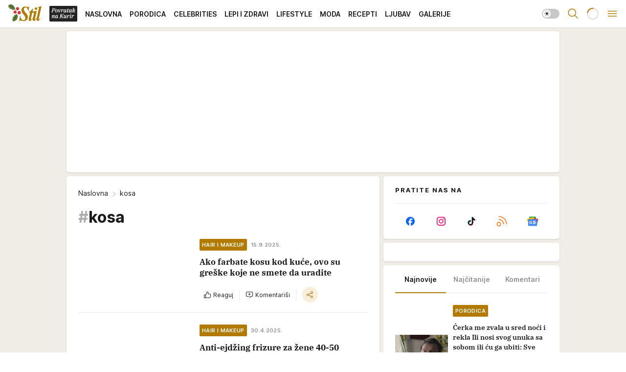

--- FILE ---
content_type: text/html; charset=utf-8
request_url: https://stil.kurir.rs/tag/84/kosa
body_size: 48856
content:
<!DOCTYPE html><html  lang="en-US"><head><meta charset="utf-8"><meta name="viewport" content="width=device-width, initial-scale=1"><script type="importmap">{"imports":{"#entry":"/_nuxt/entry.C4M2rdKW.js"}}</script><script data-cfasync="false">(function(w,d,s,l,i){w[l]=w[l]||[];w[l].push({'gtm.start':
            new Date().getTime(),event:'gtm.js'});var f=d.getElementsByTagName(s)[0],
            j=d.createElement(s),dl=l!='dataLayer'?'&l='+l:'';j.async=true;j.src=
            'https://www.googletagmanager.com/gtm.js?id='+i+dl;f.parentNode.insertBefore(j,f);
            })(window,document,'script','dataLayer','GTM-5PPH8CR');</script><script>'use strict';(function(b,t,q,h,c,e,f,r,u,a,v,w,m,k,n,p,l){l=(d,g)=>{m=new URLSearchParams(q.search);m.has(d)?g=m.get(d):b[h]&&b[h].hasOwnProperty(d)&&(g=b[h][d]);return isNaN(+g)?g:+g};l('pjnx',!1)||(b[h]=b[h]||{},b[c]=b[c]||{},b[c][e]=b[c][e]||[],k=d=>{a.b[d]=performance.now();a.b[f](d)},n=(d,g)=>{for(;0<d.length;)g[f](d.shift())},p=()=>{a.p=b[c][e][f];b[c][e][f]=a.s[f].bind(a.s)},a=b["__"+h]={t:l('pjfsto',3E3),m:l('pjfstom',2),s:[()=>{k("s");b[c].pubads().setTargeting('pjpel',a.b)}],f:d=>{a.p&&
                (k('f'+d),b[c][e][f]=a.p,a.p=!1,n(a.s,b[c][e]))},g:()=>{a.p&&p();k('g');a.r=setTimeout(()=>a.f('t'),a.t+a.b.g*a.m)}},b[c][e].shift&&(n(b[c][e],a.s),a.b=[],b[c][e][f](()=>a.g()),p(),k('v'+r)))})(window,document,location,'pubjelly','googletag','cmd','push',4);</script><script src="https://pubjelly.nxjmp.com/a/main/pubjelly.js?key=na" async onerror="__pubjelly.f('e')"></script><link rel="canonical" href="https://stil.kurir.rs/tag/84/kosa"><script>var googletag = googletag || {}; googletag.cmd = googletag.cmd || [];</script><script src="https://securepubads.g.doubleclick.net/tag/js/gpt.js" async></script><title>kosa | Stil</title><script async data-cfasync="false">window.googletag=window.googletag||{},window.googletag.cmd=window.googletag.cmd||[];var packs=window.localStorage.getItem("df_packs"),packsParsed=packs&&JSON.parse(packs)||[];try{var a=window.localStorage.getItem("df_packsx"),s=a&&JSON.parse(a)||[];s.length&&(packsParsed=packsParsed.concat(s),packsParsed=Array.from(new Set(packsParsed)));var r,e=window.localStorage.getItem("df_packsy"),t=(e&&JSON.parse(e)||[]).map(function(a){return a.id});t.length&&(packsParsed=packsParsed.concat(t),packsParsed=Array.from(new Set(packsParsed)))}catch(d){}var standardPacks=window.localStorage.getItem("df_sp"),standardPacksParsed=standardPacks&&JSON.parse(standardPacks)||[];try{var g=window.localStorage.getItem("df_spx"),c=g&&JSON.parse(g)||[];c.length&&(standardPacksParsed=standardPacksParsed.concat(c),standardPacksParsed=Array.from(new Set(standardPacksParsed)));var o,n=window.localStorage.getItem("df_spy"),p=(n&&JSON.parse(n)||[]).map(function(a){return a.id});p.length&&(standardPacksParsed=standardPacksParsed.concat(p),standardPacksParsed=Array.from(new Set(standardPacksParsed)))}catch(P){}var platforms=window.localStorage.getItem("df_pl"),platformsParsed=platforms&&(JSON.parse(platforms)||[]);if(platformsParsed&&platformsParsed.length)for(var i=0;i<platformsParsed.length;i++)1===platformsParsed[i]&&packsParsed?window.googletag.cmd.push(function(){window.googletag.pubads().setTargeting("defractal",packsParsed)}):2===platformsParsed[i]&&packsParsed&&packsParsed.length?(window.midasWidgetTargeting=window.midasWidgetTargeting||{},window.midasWidgetTargeting.targetings=window.midasWidgetTargeting.targetings||[],window.midasWidgetTargeting.targetings.push({defractal:packsParsed})):3===platformsParsed[i]&&standardPacksParsed&&standardPacksParsed.length&&window.googletag.cmd.push(function(){window.googletag.pubads().setTargeting("defractal_sp",standardPacksParsed)});</script><script src="https://cdn.mediaoutcast.com/player/1.15.0/js/mov-init.min.js" async></script><script src="https://cdn.krakenoptimize.com/setup/get/7a2b0269-f7c9-4c32-daa8-08d71a5d0627" async body type="text/javascript" data-cfasync="false"></script><script src="https://static.cleverpush.com/channel/loader/s7qJzNDFrXcx8WGJj.js" async></script><script src="https://cdn.defractal.com/scripts/defractal-4-00440018-D8AE-4AA2-888A-6D96BFA98C3E.js" async></script><link rel="stylesheet" href="/_nuxt/entry.Dm9x_KUg.css" crossorigin><link rel="preload" as="font" href="https://static-stil.kurir.rs/fonts/Inter.var.woff2" type="font/woff2" crossorigin><link rel="preload" as="font" href="https://static-stil.kurir.rs/fonts/icomoon/icons.woff" type="font/woff" crossorigin><link rel="preload" as="image" href="https://static-stil.kurir.rs/api/v3/images/212/424/215107?ts=2025-08-17T18:18:38"><link rel="preload" as="image" href="https://static-stil.kurir.rs/api/v3/images/288/576/215107?ts=2025-08-17T18:18:38"><link rel="preload" as="image" href="https://static-stil.kurir.rs/api/v3/images/212/424/226790?ts=2026-01-14T16:45:05"><link rel="preload" as="image" href="https://static-stil.kurir.rs/api/v3/images/212/424/226790?ts=2026-01-14T16:45:05"><link rel="modulepreload" as="script" crossorigin href="/_nuxt/entry.C4M2rdKW.js"><link rel="preload" as="fetch" fetchpriority="low" crossorigin="anonymous" href="/_nuxt/builds/meta/90fb4246-efc5-4229-b671-c54d7d38d83b.json"><script data-cfasync="false">window.gdprAppliesGlobally=true;(function(){function n(e){if(!window.frames[e]){if(document.body&&document.body.firstChild){var t=document.body;var r=document.createElement("iframe");r.style.display="none";r.name=e;r.title=e;t.insertBefore(r,t.firstChild)}else{setTimeout(function(){n(e)},5)}}}function e(r,a,o,s,c){function e(e,t,r,n){if(typeof r!=="function"){return}if(!window[a]){window[a]=[]}var i=false;if(c){i=c(e,n,r)}if(!i){window[a].push({command:e,version:t,callback:r,parameter:n})}}e.stub=true;e.stubVersion=2;function t(n){if(!window[r]||window[r].stub!==true){return}if(!n.data){return}var i=typeof n.data==="string";var e;try{e=i?JSON.parse(n.data):n.data}catch(t){return}if(e[o]){var a=e[o];window[r](a.command,a.version,function(e,t){var r={};r[s]={returnValue:e,success:t,callId:a.callId};n.source.postMessage(i?JSON.stringify(r):r,"*")},a.parameter)}}const smt=window[r];if(typeof smt!=="function"){window[r]=e;if(window.addEventListener){window.addEventListener("message",t,false)}else{window.attachEvent("onmessage",t)}}}e("__uspapi","__uspapiBuffer","__uspapiCall","__uspapiReturn");n("__uspapiLocator");e("__tcfapi","__tcfapiBuffer","__tcfapiCall","__tcfapiReturn");n("__tcfapiLocator");(function(e){var t=document.createElement("link");t.rel="preconnect";t.as="script";var r=document.createElement("link");r.rel="dns-prefetch";r.as="script";var n=document.createElement("link");n.rel="preload";n.as="script";var i=document.createElement("script");i.id="spcloader";i.type="text/javascript";i["async"]=true;i.charset="utf-8";var a="https://sdk.privacy-center.org/"+e+"/loader.js?target="+document.location.hostname;if(window.didomiConfig&&window.didomiConfig.user){var o=window.didomiConfig.user;var s=o.country;var c=o.region;if(s){a=a+"&country="+s;if(c){a=a+"&region="+c}}}t.href="https://sdk.privacy-center.org/";r.href="https://sdk.privacy-center.org/";n.href=a;i.src=a;var d=document.getElementsByTagName("script")[0];d.parentNode.insertBefore(t,d);d.parentNode.insertBefore(r,d);d.parentNode.insertBefore(n,d);d.parentNode.insertBefore(i,d)})("82d80c84-586b-4519-bdef-240ed8c7f096")})();</script><script data-cfasync="false">function scrollDistance(i,n=66){if(!i||"function"!=typeof i)return;let e,o,t,d;window.addEventListener("scroll",function(l){o||(o=window.pageYOffset),window.clearTimeout(e),e=setTimeout(function(){t=window.pageYOffset,i(d=t-o,o,t),o=null,t=null,d=null},n)},!1)}window.didomiOnReady=window.didomiOnReady||[],window.didomiOnReady.push(function(i){i.notice.isVisible()&&scrollDistance(function(n){parseInt(Math.abs(n),10)>198&&i.notice.isVisible()&&i.setUserAgreeToAll()});if(i.notice.isVisible() && window.innerWidth <= 768){document.body.classList.remove("didomi-popup-open","didomi-popup-open-ios")}if(i.notice.isVisible()){document.querySelector(".didomi-popup").addEventListener("click", e=>{console.log(e)})}});</script><script>window.pp_gemius_identifier = 'd7A7W4eTsLadzLw0w9FHUMSZDpDK3A8azzmzCxJMh6f.P7';
                function gemius_pending(i) { window[i] = window[i] || function () { var x = window[i + '_pdata'] = window[i + '_pdata'] || []; x[x.length] = arguments; }; };
                gemius_pending('gemius_hit'); gemius_pending('gemius_event'); gemius_pending('gemius_init'); gemius_pending('pp_gemius_hit'); gemius_pending('pp_gemius_event'); gemius_pending('pp_gemius_init');
                (function (d, t) {
                    try {
                        var gt = d.createElement(t), s = d.getElementsByTagName(t)[0], l = 'http' + ((location.protocol == 'https:') ? 's' : ''); gt.setAttribute('async', 'async');
                        gt.setAttribute('defer', 'defer'); gt.src = l + '://gars.hit.gemius.pl/xgemius.js'; s.parentNode.insertBefore(gt, s);
                    } catch (e) { }
                })(document, 'script');</script><meta name="title" content="kosa"><meta hid="description" name="description" content="Pročitaj najnovije vesti na temu:  kosa | Stil"><meta hid="robots" property="robots" content="max-image-preview:large"><meta hid="og:type" property="og:type" content="website"><meta hid="og:title" property="og:title" content="kosa"><meta hid="og:description" property="og:description" content="Stil 2024"><meta hid="og:image" property="og:image" content="https://stil.kurir.rs/img/share/stil.png"><meta hid="og:url" property="og:url" content="https://stil.kurir.rs/tag/84/kosa"><meta hid="twitter:card" name="twitter:card" content="summary_large_image"><meta hid="twitter:title" name="twitter:title" content="kosa"><meta hid="twitter:description" name="twitter:description" content="Stil 2024"><meta hid="twitter:image" name="twitter:image" content="https://stil.kurir.rs/img/share/stil.png"><meta hid="twitter.url" name="twitter.url" content="https://stil.kurir.rs/tag/84/kosa"><link rel="icon" type="image/svg+xml" href="/favicons/stil/icon.svg" sizes="any"><link rel="icon" type="image/png" href="/favicons/stil/favicon-32x32.png" sizes="32x32"><link rel="icon" type="image/png" href="/favicons/stil/favicon-128x128.png" sizes="128x128"><link rel="apple-touch-icon" type="image/png" href="/favicons/stil/favicon-180x180.png" sizes="180x180"><link rel="icon" type="image/png" href="/favicons/stil/favicon-192x192.png" sizes="192x192"><link rel="icon" type="image/png" href="/favicons/stil/favicon-512x512.png" sizes="512x512"><link rel="alternate" hreflang="sr" href="https://stil.kurir.rs/tag/84/kosa"><link rel="alternate" type="application/rss+xml" title="RSS feed for Naslovna" href="https://www.stil.kurir.rs/rss"><link rel="alternate" type="application/rss+xml" title="RSS feed for Najnovije" href="https://www.stil.kurir.rs/rss/najnovije-vesti"><link rel="alternate" type="application/rss+xml" title="RSS feed for Porodica" href="https://www.stil.kurir.rs/rss/porodica"><link rel="alternate" type="application/rss+xml" title="RSS feed for Celebrities" href="https://www.stil.kurir.rs/rss/celebrities"><link rel="alternate" type="application/rss+xml" title="RSS feed for Lepi & Zdravi" href="https://www.stil.kurir.rs/rss/lepi-zdravi"><link rel="alternate" type="application/rss+xml" title="RSS feed for Lifestyle" href="https://www.stil.kurir.rs/rss/lifestyle"><link rel="alternate" type="application/rss+xml" title="RSS feed for Moda" href="https://www.stil.kurir.rs/rss/moda"><link rel="alternate" type="application/rss+xml" title="RSS feed for Recepti" href="https://www.stil.kurir.rs/rss/recepti"><link rel="alternate" type="application/rss+xml" title="RSS feed for Ljubav" href="https://www.stil.kurir.rs/rss/ljubav"><link rel="alternate" type="application/rss+xml" title="RSS feed for Galerije" href="https://www.stil.kurir.rs/rss/foto-galerije"><link rel="next" href="https://stil.kurir.rs/tag/84/kosa/strana/2"><script type="module" src="/_nuxt/entry.C4M2rdKW.js" crossorigin></script></head><body><div id="__nuxt"><div><div class="main is-occasion-christmas light stil" style=""><!----><header class="header"><div class="container"><div class="header__content_wrap"><div class="header__content"><div class="header-logo"><a href="/" class="" title="Stil"><div class="header-logo__wrap"><svg class="logo-dimensions header-logo__image"><use xlink:href="/img/logo/stil-christmas.svg?v=28112025#logo-light"></use></svg><span class="header-logo__span">Stil</span></div></a></div><nav class="header-navigation"><div class="header-navigation__wrap"><ul class="header-navigation__list"><!--[--><li class="js_item_55 header-navigation__list-item"><a class="is-custom" href="https://www.kurir.rs/" target="_blank" rel="noopener"><span style="background-color:#232323;color:transparent;"><img src="https://static-stil.kurir.rs/api/v3/staticimages/povrataknakuriritalic3x.png" alt="Povratak na Kurir"><!----></span></a><!----></li><li class="js_item_1 header-navigation__list-item"><a href="/" class="has-no-background"><span style=""><!----><span>Naslovna</span></span></a><!----></li><li class="js_item_2 header-navigation__list-item"><a href="/porodica" class="has-no-background"><span style=""><!----><span>Porodica</span></span></a><!----></li><li class="js_item_6 header-navigation__list-item"><a href="/celebrities" class="has-no-background"><span style=""><!----><span>Celebrities</span></span></a><!----></li><li class="js_item_15 header-navigation__list-item"><a href="/lepi-zdravi" class="has-no-background"><span style=""><!----><span>Lepi i Zdravi</span></span></a><!----></li><li class="js_item_23 header-navigation__list-item"><a href="/lifestyle" class="has-no-background"><span style=""><!----><span>Lifestyle</span></span></a><!----></li><li class="js_item_36 header-navigation__list-item"><a href="/moda" class="has-no-background"><span style=""><!----><span>Moda</span></span></a><!----></li><li class="js_item_40 header-navigation__list-item"><a href="/recepti" class="has-no-background"><span style=""><!----><span>Recepti</span></span></a><!----></li><li class="js_item_41 header-navigation__list-item"><a href="/ljubav" class="has-no-background"><span style=""><!----><span>Ljubav</span></span></a><!----></li><li class="js_item_52 header-navigation__list-item"><a href="/foto-galerije" class="has-no-background"><span style=""><!----><span>Galerije</span></span></a><!----></li><!--]--></ul></div><span class="is-hidden header-navigation__list-item is-view-more">Još <i class="icon-overflow-menu--vertical view-more-icon" aria-hidden="true"></i><ul class="is-hidden header-subnavigation__children"><!--[--><!--]--></ul></span><!--[--><!--]--></nav><div class="header-extra"><div class="theme-toggle theme-toggle--light"><div class="icon-wrap icon-wrap_light"><i class="icon icon-light--filled" aria-hidden="true"></i></div><div class="icon-wrap icon-wrap_asleep"><i class="icon icon-asleep--filled" aria-hidden="true"></i></div></div><div class="header-extra__icon"><i class="icon-search" aria-hidden="true"></i><div class="header-search"><div class="header-search-wrap"><form><input type="text" class="input" placeholder=" Pretraži Stil"><!----></form><div class="header-search__close"><i aria-hidden="true" class="icon icon-close"></i></div></div></div></div><div class="header-extra__icon" style="display:none;"><i class="icon-headphones-custom" aria-hidden="true"></i></div><!--[--><div class="header-extra__icon isSpinner"><div class="spinner" data-v-eba6742f></div></div><!--]--><div class="header-extra__icon" style="display:none;"><i class="icon-notification" aria-hidden="true"></i></div><div class="header-extra__icon header-extra__menu"><i class="icon-menu" aria-hidden="true"></i></div><div class="navigation-drawer" style="right:-100%;"><div class="navigation-drawer__header"><div class="navigation-drawer__logo"><svg class="navigation-drawer__logo_image"><use xlink:href="/img/logo/stil-christmas.svg?v=28112025#logo-drawer-light"></use></svg></div><div class="navigation-drawer__close"><i class="icon-close" aria-hidden="true"></i></div></div><div class="navigation-drawer__tabs"><span class="is-active">Kategorije</span><span class="">Ostalo</span></div><!----><div class="navigation-drawer__footer"><ul class="social-menu__list"><!--[--><li class="social-menu__list-item"><a href="https://www.facebook.com/Stil.kurir.rs/" target="_blank" rel="noopener" aria-label="Facebook"><i class="icon-logo--facebook social-menu__list-icon" aria-hidden="true"></i></a></li><li class="social-menu__list-item"><a href="https://www.instagram.com/stil.kurir.rs/" target="_blank" rel="noopener" aria-label="Instagram"><i class="icon-logo--instagram social-menu__list-icon" aria-hidden="true"></i></a></li><li class="social-menu__list-item"><a href="https://www.tiktok.com/@stil.magazin" target="_blank" rel="noopener" aria-label="TikTok"><i class="icon-logo--tiktok social-menu__list-icon" aria-hidden="true"></i></a></li><li class="social-menu__list-item"><a href="https://stil.kurir.rs/rss-feed" target="_blank" rel="noopener" aria-label="RSS"><i class="icon-logo--rss social-menu__list-icon" aria-hidden="true"></i></a></li><li class="social-menu__list-item"><a href="https://news.google.com/publications/CAAiEFdWsyBIb3hBaWESgTv-_xUqFAgKIhBXVrMgSG94QWlhEoE7_v8V?hl=sr&amp;gl=RS&amp;ceid=RS%3Asr" target="_blank" rel="noopener" aria-label="Google News"><i class="icon-logo--googlenews social-menu__list-icon" aria-hidden="true"></i></a></li><!--]--></ul></div></div></div></div></div></div></header><!--[--><!--]--><div class="generic-page" data-v-b527da3b><div class="main-container wallpaper-helper" data-v-b527da3b><!--[--><!----><div class="wallpaper-wrapper"><div class="container"><div id="wallpaper-left" class="wallpaper-left wallpaper-watch"></div><div id="wallpaper-right" class="wallpaper-right wallpaper-watch"></div></div></div><div class="main_wrapper"><div class="container"><div id="wallpaper-top" class="wallpaper-top"></div></div><!--[--><!--[--><!----><!--]--><!--[--><div class="generic-component" data-v-a6cdc878><div class="container" data-v-a6cdc878><!--[--><div class="generic-component" data-v-a6cdc878><div class="container placeholder250px hasTopMargin" data-v-a6cdc878><div class="gpt-ad-banner"><div position="0" lazy="false"></div></div></div></div><div class="generic-component" data-v-a6cdc878><div class="is-main" data-v-a6cdc878><div class="is-main is-content" data-v-1df6af20><div class="full-width" data-v-1df6af20><div class="sticky-scroll-container isSticky" data-v-1df6af20><!--[--><!--[--><div class="generic-component" data-v-1df6af20 data-v-a6cdc878><div class="archive-acl is-tag-archive" data-v-a6cdc878 data-v-e790c2ad><div class="c-list-feed" data-v-e790c2ad><div class="news-feed" data-v-e790c2ad data-v-8cf1da25><!--[--><div class="tag-description-header" data-v-e790c2ad><div class="breadcrumbs-wrap isArchiveBreadcrumbs" data-v-e790c2ad data-v-77f0710d><div class="breadcrumbs" data-v-77f0710d><a href="/" class="breadcrumbs-link" data-v-77f0710d>Naslovna</a><!--[--><div class="breadcrumbs-icon-container" data-v-77f0710d><i class="icon-chevron--right" aria-hidden="true" data-v-77f0710d></i><span class="breadcrumbs-title" data-v-77f0710d>kosa</span></div><!--]--></div></div><span class="archive-hash" data-v-e790c2ad>#</span><h1 class="archive-title" data-v-e790c2ad>kosa</h1></div><!--]--><div class="" data-v-8cf1da25><!--[--><!--[--><!----><div class="feed-list-item" data-v-8cf1da25><!----><div class="card card-wrap type-news-card-c is-compact" is-archive-date="false" data-v-8cf1da25 data-v-e0bd3699><a href="/lepi-zdravi/hair-makeup/242154/greske-koje-ne-smete-ponoviti-ako-farbate-kosu-kod-kuce" class="card-link" rel="rel"><!--[--><!--[--><!--]--><div class="card-content"><div class="card-text-content"><!--[--><div class="card-labels-wrap" data-v-e0bd3699><div class="card-labels" data-v-e0bd3699 data-v-90f034e1><!----><!----><!----><!----><!----><!----><!----><!----><div class="is-secondary  is-custom card-label card-label-wrap" data-v-90f034e1 data-v-d3a173a3><!----><!----><span class="label-text" data-v-d3a173a3>Hair i Makeup</span></div><div class="is-secondary-alt is-custom card-label card-label-wrap" data-v-90f034e1 data-v-d3a173a3><!----><!----><span class="label-text" data-v-d3a173a3>15.9.2025.</span></div><!----></div></div><!--]--><!--[--><div class="card-title" data-v-e0bd3699><!----><h2 class="title" data-v-e0bd3699>Ako farbate kosu kod kuće, ovo su greške koje ne smete da uradite</h2></div><!--]--><!--[--><!--]--><!--[--><!--]--><!--[--><div class="card-engagement-bar card-engagement-bar-wrap" data-v-e0bd3699><div class="card-engagement-bar__left"><div role="button" class="btn"><i class="icon-thumbs-up"></i><!----><!----><!----><!--[-->Reaguj<!--]--></div><!----><div class="card-divider card-divider-wrap"></div><div role="button" class="btn"><!--[--><i class="icon-add-comment"></i><span class="text-add-comment">Komentariši</span><!--]--></div></div><div class="card-engagement-bar__right"><div class="card-divider card-divider-wrap"></div><span role="button" aria-label="share" class="btn--round"><i class="icon-share"></i></span><!----></div></div><!--]--></div><!--[--><div class="card-multimedia__content" data-v-e0bd3699><div class="card-labels" data-v-e0bd3699 data-v-90f034e1><!----><!----><!----><!----><!----><!----><!----><!----><!----><!----><!----></div><div class="card-multimedia card-multimedia-wrap" is-small="false" data-v-e0bd3699 data-v-0706ceca><!--[--><!--[--><figure class="" data-v-0706ceca><div class="card-image-container" data-v-0706ceca data-v-5dd722de><picture class="" data-v-5dd722de><!--[--><source media="(max-width: 1023px)" srcset="https://static-stil.kurir.rs/api/v3/images/212/424/215107?ts=2025-08-17T18:18:38" data-v-5dd722de><source media="(min-width: 1024px)" srcset="https://static-stil.kurir.rs/api/v3/images/288/576/215107?ts=2025-08-17T18:18:38" data-v-5dd722de><!--]--><img src="https://static-stil.kurir.rs/api/v3/images/212/424/215107?ts=2025-08-17T18:18:38" srcset="https://static-stil.kurir.rs/api/v3/images/212/424/215107?ts=2025-08-17T18:18:38" alt="GLAVNA  stock-photo-beautiful-adult-young-woman-prepare-and-use-hair-dye-to-color-and-have-care-beauty-wellness-1679966776.jpg" class="" style="" data-v-5dd722de></picture></div><div class="multimedia-icon-wrapper" data-v-0706ceca><!----><!----></div><!----></figure><!--]--><!--]--></div></div><!--]--></div><!----><!--]--></a><!--[--><!--]--><!----></div></div><!--[--><!----><!--]--><!--]--><!--[--><!----><div class="feed-list-item" data-v-8cf1da25><div class="card-divider card-divider-wrap card-divider" data-v-8cf1da25 data-v-49e31b96></div><div class="card card-wrap type-news-card-c is-compact" is-archive-date="false" data-v-8cf1da25 data-v-e0bd3699><a href="/lepi-zdravi/hair-makeup/235640/anti-ejdzing-frizure-za-zene-40-50-godina" class="card-link" rel="rel"><!--[--><!--[--><!--]--><div class="card-content"><div class="card-text-content"><!--[--><div class="card-labels-wrap" data-v-e0bd3699><div class="card-labels" data-v-e0bd3699 data-v-90f034e1><!----><!----><!----><!----><!----><!----><!----><!----><div class="is-secondary  is-custom card-label card-label-wrap" data-v-90f034e1 data-v-d3a173a3><!----><!----><span class="label-text" data-v-d3a173a3>Hair i Makeup</span></div><div class="is-secondary-alt is-custom card-label card-label-wrap" data-v-90f034e1 data-v-d3a173a3><!----><!----><span class="label-text" data-v-d3a173a3>30.4.2025.</span></div><!----></div></div><!--]--><!--[--><div class="card-title" data-v-e0bd3699><!----><h2 class="title" data-v-e0bd3699>Anti-ejdžing frizure za žene 40-50 godina: Podmlađuju u trenu, a jednostavno se stilizuju</h2></div><!--]--><!--[--><!--]--><!--[--><!--]--><!--[--><div class="card-engagement-bar card-engagement-bar-wrap" data-v-e0bd3699><div class="card-engagement-bar__left"><div role="button" class="btn"><i class="icon-thumbs-up"></i><!----><!----><!----><!--[-->Reaguj<!--]--></div><!----><div class="card-divider card-divider-wrap"></div><div role="button" class="btn"><!--[--><i class="icon-add-comment"></i><span class="text-add-comment">Komentariši</span><!--]--></div></div><div class="card-engagement-bar__right"><div class="card-divider card-divider-wrap"></div><span role="button" aria-label="share" class="btn--round"><i class="icon-share"></i></span><!----></div></div><!--]--></div><!--[--><div class="card-multimedia__content" data-v-e0bd3699><div class="card-labels" data-v-e0bd3699 data-v-90f034e1><!----><!----><!----><!----><!----><!----><!----><!----><!----><!----><!----></div><div class="card-multimedia card-multimedia-wrap" is-small="false" data-v-e0bd3699 data-v-0706ceca><!--[--><!--[--><figure class="" data-v-0706ceca><div class="card-image-container" data-v-0706ceca data-v-5dd722de><picture class="" data-v-5dd722de><!--[--><source media="(max-width: 1023px)" srcset="https://static-stil.kurir.rs/api/v3/images/212/424/65023?ts=2025-02-22T03:29:20" data-v-5dd722de><source media="(min-width: 1024px)" srcset="https://static-stil.kurir.rs/api/v3/images/288/576/65023?ts=2025-02-22T03:29:20" data-v-5dd722de><!--]--><img src="https://static-stil.kurir.rs/api/v3/images/212/424/65023?ts=2025-02-22T03:29:20" srcset="https://static-stil.kurir.rs/api/v3/images/212/424/65023?ts=2025-02-22T03:29:20" alt="profimedia0354742818.jpg" class="" loading="lazy" style="" data-v-5dd722de></picture></div><div class="multimedia-icon-wrapper" data-v-0706ceca><div class="is-custom card-label card-label-wrap card-label-wrap has-icon is-video" data-v-0706ceca data-v-d3a173a3><!----><i class="icon-play" data-v-d3a173a3></i><!----></div><!----></div><!----></figure><!--]--><!--]--></div></div><!--]--></div><!----><!--]--></a><!--[--><!--]--><!----></div></div><!--[--><!----><!--]--><!--]--><!--[--><!----><div class="feed-list-item" data-v-8cf1da25><div class="card-divider card-divider-wrap card-divider" data-v-8cf1da25 data-v-49e31b96></div><div class="card card-wrap type-news-card-c is-compact" is-archive-date="false" data-v-8cf1da25 data-v-e0bd3699><a href="/lifestyle/233201/sta-se-desava-kada-7-dana-ne-peremo-kosu" class="card-link" rel="rel"><!--[--><!--[--><!--]--><div class="card-content"><div class="card-text-content"><!--[--><div class="card-labels-wrap" data-v-e0bd3699><div class="card-labels" data-v-e0bd3699 data-v-90f034e1><!----><!----><!----><!----><!----><!----><!----><!----><div class="is-secondary  is-custom card-label card-label-wrap" data-v-90f034e1 data-v-d3a173a3><!----><!----><span class="label-text" data-v-d3a173a3>Lifestyle</span></div><div class="is-secondary-alt is-custom card-label card-label-wrap" data-v-90f034e1 data-v-d3a173a3><!----><!----><span class="label-text" data-v-d3a173a3>25.3.2025.</span></div><!----></div></div><!--]--><!--[--><div class="card-title" data-v-e0bd3699><!----><h2 class="title" data-v-e0bd3699>Šta se dešava kada 7 dana ne peremo kosu: Doktor iznenadio odgovorom</h2></div><!--]--><!--[--><!--]--><!--[--><!--]--><!--[--><div class="card-engagement-bar card-engagement-bar-wrap" data-v-e0bd3699><div class="card-engagement-bar__left"><div role="button" class="btn"><i class="icon-thumbs-up"></i><!----><!----><!----><!--[-->Reaguj<!--]--></div><!----><div class="card-divider card-divider-wrap"></div><div role="button" class="btn"><!--[--><i class="icon-add-comment"></i><span class="text-add-comment">Komentariši</span><!--]--></div></div><div class="card-engagement-bar__right"><div class="card-divider card-divider-wrap"></div><span role="button" aria-label="share" class="btn--round"><i class="icon-share"></i></span><!----></div></div><!--]--></div><!--[--><div class="card-multimedia__content" data-v-e0bd3699><div class="card-labels" data-v-e0bd3699 data-v-90f034e1><!----><!----><!----><!----><!----><!----><!----><!----><!----><!----><!----></div><div class="card-multimedia card-multimedia-wrap" is-small="false" data-v-e0bd3699 data-v-0706ceca><!--[--><!--[--><figure class="" data-v-0706ceca><div class="card-image-container" data-v-0706ceca data-v-5dd722de><picture class="" data-v-5dd722de><!--[--><source media="(max-width: 1023px)" srcset="https://static-stil.kurir.rs/api/v3/images/212/424/73218?ts=2025-02-22T03:10:44" data-v-5dd722de><source media="(min-width: 1024px)" srcset="https://static-stil.kurir.rs/api/v3/images/288/576/73218?ts=2025-02-22T03:10:44" data-v-5dd722de><!--]--><img src="https://static-stil.kurir.rs/api/v3/images/212/424/73218?ts=2025-02-22T03:10:44" srcset="https://static-stil.kurir.rs/api/v3/images/212/424/73218?ts=2025-02-22T03:10:44" alt="shutterstock-488713921.jpg" class="" loading="lazy" style="" data-v-5dd722de></picture></div><div class="multimedia-icon-wrapper" data-v-0706ceca><div class="is-custom card-label card-label-wrap card-label-wrap has-icon is-video" data-v-0706ceca data-v-d3a173a3><!----><i class="icon-play" data-v-d3a173a3></i><!----></div><!----></div><!----></figure><!--]--><!--]--></div></div><!--]--></div><!----><!--]--></a><!--[--><!--]--><!----></div></div><!--[--><!----><!--]--><!--]--><!--[--><!----><div class="feed-list-item" data-v-8cf1da25><div class="card-divider card-divider-wrap card-divider" data-v-8cf1da25 data-v-49e31b96></div><div class="card card-wrap type-news-card-c is-compact" is-archive-date="false" data-v-8cf1da25 data-v-e0bd3699><a href="/lepi-zdravi/232966/koje-frizure-ce-dominirati-u-prolece-2025-godine" class="card-link" rel="rel"><!--[--><!--[--><!--]--><div class="card-content"><div class="card-text-content"><!--[--><div class="card-labels-wrap" data-v-e0bd3699><div class="card-labels" data-v-e0bd3699 data-v-90f034e1><!----><!----><!----><!----><!----><!----><!----><!----><div class="is-secondary  is-custom card-label card-label-wrap" data-v-90f034e1 data-v-d3a173a3><!----><!----><span class="label-text" data-v-d3a173a3>Lepi i Zdravi</span></div><div class="is-secondary-alt is-custom card-label card-label-wrap" data-v-90f034e1 data-v-d3a173a3><!----><!----><span class="label-text" data-v-d3a173a3>19.3.2025.</span></div><!----></div></div><!--]--><!--[--><div class="card-title" data-v-e0bd3699><!----><h2 class="title" data-v-e0bd3699>U proleće 2025. ove 3 frizure će posebno dominirati: Stoje svim oblicima lica</h2></div><!--]--><!--[--><!--]--><!--[--><!--]--><!--[--><div class="card-engagement-bar card-engagement-bar-wrap" data-v-e0bd3699><div class="card-engagement-bar__left"><div role="button" class="btn"><i class="icon-thumbs-up"></i><!----><!----><!----><!--[-->Reaguj<!--]--></div><!----><div class="card-divider card-divider-wrap"></div><div role="button" class="btn"><!--[--><i class="icon-add-comment"></i><span class="text-add-comment">Komentariši</span><!--]--></div></div><div class="card-engagement-bar__right"><div class="card-divider card-divider-wrap"></div><span role="button" aria-label="share" class="btn--round"><i class="icon-share"></i></span><!----></div></div><!--]--></div><!--[--><div class="card-multimedia__content" data-v-e0bd3699><div class="card-labels" data-v-e0bd3699 data-v-90f034e1><!----><!----><!----><!----><!----><!----><!----><!----><!----><!----><!----></div><div class="card-multimedia card-multimedia-wrap" is-small="false" data-v-e0bd3699 data-v-0706ceca><!--[--><!--[--><figure class="" data-v-0706ceca><div class="card-image-container" data-v-0706ceca data-v-5dd722de><picture class="" data-v-5dd722de><!--[--><source media="(max-width: 1023px)" srcset="https://static-stil.kurir.rs/api/v3/images/212/424/201268?ts=2025-03-25T17:13:17" data-v-5dd722de><source media="(min-width: 1024px)" srcset="https://static-stil.kurir.rs/api/v3/images/288/576/201268?ts=2025-03-25T17:13:17" data-v-5dd722de><!--]--><img src="https://static-stil.kurir.rs/api/v3/images/212/424/201268?ts=2025-03-25T17:13:17" srcset="https://static-stil.kurir.rs/api/v3/images/212/424/201268?ts=2025-03-25T17:13:17" alt="shutterstock-594153578.jpg" class="" loading="lazy" style="" data-v-5dd722de></picture></div><div class="multimedia-icon-wrapper" data-v-0706ceca><!----><div class="no-label-text is-custom card-label card-label-wrap card-label-wrap has-icon is-photo" data-v-0706ceca data-v-d3a173a3><!----><i class="icon-camera" data-v-d3a173a3></i><!----></div></div><!----></figure><!--]--><!--]--></div></div><!--]--></div><!----><!--]--></a><!--[--><!--]--><!----></div></div><!--[--><!----><!--]--><!--]--><!--[--><!----><div class="feed-list-item" data-v-8cf1da25><div class="card-divider card-divider-wrap card-divider" data-v-8cf1da25 data-v-49e31b96></div><div class="card card-wrap type-news-card-c is-compact" is-archive-date="false" data-v-8cf1da25 data-v-e0bd3699><a href="/lepi-zdravi/nega/232372/najpopularnija-frizura-u-2025" class="card-link" rel="rel"><!--[--><!--[--><!--]--><div class="card-content"><div class="card-text-content"><!--[--><div class="card-labels-wrap" data-v-e0bd3699><div class="card-labels" data-v-e0bd3699 data-v-90f034e1><!----><!----><!----><!----><!----><!----><!----><!----><div class="is-secondary  is-custom card-label card-label-wrap" data-v-90f034e1 data-v-d3a173a3><!----><!----><span class="label-text" data-v-d3a173a3>Nega</span></div><div class="is-secondary-alt is-custom card-label card-label-wrap" data-v-90f034e1 data-v-d3a173a3><!----><!----><span class="label-text" data-v-d3a173a3>6.3.2025.</span></div><!----></div></div><!--]--><!--[--><div class="card-title" data-v-e0bd3699><!----><h2 class="title" data-v-e0bd3699>Najpopularnija frizura u 2025: Dodaje licu 10 godina i ima još jednu ogromnu manu, a žene se masovno šišaju ovako</h2></div><!--]--><!--[--><!--]--><!--[--><!--]--><!--[--><div class="card-engagement-bar card-engagement-bar-wrap" data-v-e0bd3699><div class="card-engagement-bar__left"><div role="button" class="btn"><i class="icon-thumbs-up"></i><!----><!----><!----><!--[-->Reaguj<!--]--></div><!----><div class="card-divider card-divider-wrap"></div><div role="button" class="btn"><!--[--><i class="icon-chat"></i><span class="comment-counter">1</span><!--]--></div></div><div class="card-engagement-bar__right"><div class="card-divider card-divider-wrap"></div><span role="button" aria-label="share" class="btn--round"><i class="icon-share"></i></span><!----></div></div><!--]--></div><!--[--><div class="card-multimedia__content" data-v-e0bd3699><div class="card-labels" data-v-e0bd3699 data-v-90f034e1><!----><!----><!----><!----><!----><!----><!----><!----><!----><!----><!----></div><div class="card-multimedia card-multimedia-wrap" is-small="false" data-v-e0bd3699 data-v-0706ceca><!--[--><!--[--><figure class="" data-v-0706ceca><div class="card-image-container" data-v-0706ceca data-v-5dd722de><picture class="" data-v-5dd722de><!--[--><source media="(max-width: 1023px)" srcset="https://static-stil.kurir.rs/api/v3/images/212/424/130214?ts=2025-02-22T00:47:17" data-v-5dd722de><source media="(min-width: 1024px)" srcset="https://static-stil.kurir.rs/api/v3/images/288/576/130214?ts=2025-02-22T00:47:17" data-v-5dd722de><!--]--><img src="https://static-stil.kurir.rs/api/v3/images/212/424/130214?ts=2025-02-22T00:47:17" srcset="https://static-stil.kurir.rs/api/v3/images/212/424/130214?ts=2025-02-22T00:47:17" alt="profimedia0648314009.jpg" class="" loading="lazy" style="" data-v-5dd722de></picture></div><div class="multimedia-icon-wrapper" data-v-0706ceca><div class="is-custom card-label card-label-wrap card-label-wrap has-icon is-video" data-v-0706ceca data-v-d3a173a3><!----><i class="icon-play" data-v-d3a173a3></i><!----></div><!----></div><!----></figure><!--]--><!--]--></div></div><!--]--></div><!----><!--]--></a><!--[--><!--]--><!----></div></div><!--[--><!----><!--]--><!--]--><!--[--><!----><div class="feed-list-item" data-v-8cf1da25><div class="card-divider card-divider-wrap card-divider" data-v-8cf1da25 data-v-49e31b96></div><div class="card card-wrap type-news-card-c is-compact" is-archive-date="false" data-v-8cf1da25 data-v-e0bd3699><a href="/moda/231700/3-najpopularnije-frizure-za-prolece-i-leto-2025-godine" class="card-link" rel="rel"><!--[--><!--[--><!--]--><div class="card-content"><div class="card-text-content"><!--[--><div class="card-labels-wrap" data-v-e0bd3699><div class="card-labels" data-v-e0bd3699 data-v-90f034e1><!----><!----><!----><!----><!----><!----><!----><!----><div class="is-secondary  is-custom card-label card-label-wrap" data-v-90f034e1 data-v-d3a173a3><!----><!----><span class="label-text" data-v-d3a173a3>Moda</span></div><div class="is-secondary-alt is-custom card-label card-label-wrap" data-v-90f034e1 data-v-d3a173a3><!----><!----><span class="label-text" data-v-d3a173a3>2.3.2025.</span></div><!----></div></div><!--]--><!--[--><div class="card-title" data-v-e0bd3699><!----><h2 class="title" data-v-e0bd3699>3 frizure koje će pokoriti 2025. godinu, žene u svetu poludele za njima</h2></div><!--]--><!--[--><!--]--><!--[--><!--]--><!--[--><div class="card-engagement-bar card-engagement-bar-wrap" data-v-e0bd3699><div class="card-engagement-bar__left"><div role="button" class="btn"><i class="icon-thumbs-up"></i><!----><!----><!----><!--[-->Reaguj<!--]--></div><!----><div class="card-divider card-divider-wrap"></div><div role="button" class="btn"><!--[--><i class="icon-add-comment"></i><span class="text-add-comment">Komentariši</span><!--]--></div></div><div class="card-engagement-bar__right"><div class="card-divider card-divider-wrap"></div><span role="button" aria-label="share" class="btn--round"><i class="icon-share"></i></span><!----></div></div><!--]--></div><!--[--><div class="card-multimedia__content" data-v-e0bd3699><div class="card-labels" data-v-e0bd3699 data-v-90f034e1><!----><!----><!----><!----><!----><!----><!----><!----><!----><!----><!----></div><div class="card-multimedia card-multimedia-wrap" is-small="false" data-v-e0bd3699 data-v-0706ceca><!--[--><!--[--><figure class="" data-v-0706ceca><div class="card-image-container" data-v-0706ceca data-v-5dd722de><picture class="" data-v-5dd722de><!--[--><source media="(max-width: 1023px)" srcset="https://static-stil.kurir.rs/api/v3/images/212/424/96481?ts=2025-02-22T02:14:59" data-v-5dd722de><source media="(min-width: 1024px)" srcset="https://static-stil.kurir.rs/api/v3/images/288/576/96481?ts=2025-02-22T02:14:59" data-v-5dd722de><!--]--><img src="https://static-stil.kurir.rs/api/v3/images/212/424/96481?ts=2025-02-22T02:14:59" srcset="https://static-stil.kurir.rs/api/v3/images/212/424/96481?ts=2025-02-22T02:14:59" alt="shutterstock-1444229087.jpg" class="" loading="lazy" style="" data-v-5dd722de></picture></div><div class="multimedia-icon-wrapper" data-v-0706ceca><!----><!----></div><!----></figure><!--]--><!--]--></div></div><!--]--></div><!----><!--]--></a><!--[--><!--]--><!----></div></div><!--[--><!----><!--]--><!--]--><!--[--><!----><div class="feed-list-item" data-v-8cf1da25><div class="card-divider card-divider-wrap card-divider" data-v-8cf1da25 data-v-49e31b96></div><div class="card card-wrap type-news-card-c is-compact" is-archive-date="false" data-v-8cf1da25 data-v-e0bd3699><a href="/lepi-zdravi/nega/230961/kako-ubrzati-rast-kose" class="card-link" rel="rel"><!--[--><!--[--><!--]--><div class="card-content"><div class="card-text-content"><!--[--><div class="card-labels-wrap" data-v-e0bd3699><div class="card-labels" data-v-e0bd3699 data-v-90f034e1><!----><!----><!----><!----><!----><!----><!----><!----><div class="is-secondary  is-custom card-label card-label-wrap" data-v-90f034e1 data-v-d3a173a3><!----><!----><span class="label-text" data-v-d3a173a3>Nega</span></div><div class="is-secondary-alt is-custom card-label card-label-wrap" data-v-90f034e1 data-v-d3a173a3><!----><!----><span class="label-text" data-v-d3a173a3>3.2.2025.</span></div><!----></div></div><!--]--><!--[--><div class="card-title" data-v-e0bd3699><!----><h2 class="title" data-v-e0bd3699>Kako ubrzati rast kose: Dodajte ovo u šampon i počeće da raste kao luda</h2></div><!--]--><!--[--><!--]--><!--[--><!--]--><!--[--><div class="card-engagement-bar card-engagement-bar-wrap" data-v-e0bd3699><div class="card-engagement-bar__left"><div role="button" class="btn"><i class="icon-thumbs-up"></i><!----><!----><!----><!--[-->Reaguj<!--]--></div><!----><div class="card-divider card-divider-wrap"></div><div role="button" class="btn"><!--[--><i class="icon-chat"></i><span class="comment-counter">1</span><!--]--></div></div><div class="card-engagement-bar__right"><div class="card-divider card-divider-wrap"></div><span role="button" aria-label="share" class="btn--round"><i class="icon-share"></i></span><!----></div></div><!--]--></div><!--[--><div class="card-multimedia__content" data-v-e0bd3699><div class="card-labels" data-v-e0bd3699 data-v-90f034e1><!----><!----><!----><!----><!----><!----><!----><!----><!----><!----><!----></div><div class="card-multimedia card-multimedia-wrap" is-small="false" data-v-e0bd3699 data-v-0706ceca><!--[--><!--[--><figure class="" data-v-0706ceca><div class="card-image-container" data-v-0706ceca data-v-5dd722de><picture class="" data-v-5dd722de><!--[--><source media="(max-width: 1023px)" srcset="https://static-stil.kurir.rs/api/v3/images/212/424/97112?ts=2025-02-22T02:12:03" data-v-5dd722de><source media="(min-width: 1024px)" srcset="https://static-stil.kurir.rs/api/v3/images/288/576/97112?ts=2025-02-22T02:12:03" data-v-5dd722de><!--]--><img src="https://static-stil.kurir.rs/api/v3/images/212/424/97112?ts=2025-02-22T02:12:03" srcset="https://static-stil.kurir.rs/api/v3/images/212/424/97112?ts=2025-02-22T02:12:03" alt="epa-justin-lane-epa-justin-lane.jpg" class="" loading="lazy" style="" data-v-5dd722de></picture></div><div class="multimedia-icon-wrapper" data-v-0706ceca><div class="is-custom card-label card-label-wrap card-label-wrap has-icon is-video" data-v-0706ceca data-v-d3a173a3><!----><i class="icon-play" data-v-d3a173a3></i><!----></div><!----></div><!----></figure><!--]--><!--]--></div></div><!--]--></div><!----><!--]--></a><!--[--><!--]--><!----></div></div><!--[--><!----><!--]--><!--]--><!--[--><!----><div class="feed-list-item" data-v-8cf1da25><div class="card-divider card-divider-wrap card-divider" data-v-8cf1da25 data-v-49e31b96></div><div class="card card-wrap type-news-card-c is-compact" is-archive-date="false" data-v-8cf1da25 data-v-e0bd3699><a href="/lepi-zdravi/nega/228168/3-najbolje-frizure-za-tanku-kosu-za-zene-preko-50-godina" class="card-link" rel="rel"><!--[--><!--[--><!--]--><div class="card-content"><div class="card-text-content"><!--[--><div class="card-labels-wrap" data-v-e0bd3699><div class="card-labels" data-v-e0bd3699 data-v-90f034e1><!----><!----><!----><!----><!----><!----><!----><!----><div class="is-secondary  is-custom card-label card-label-wrap" data-v-90f034e1 data-v-d3a173a3><!----><!----><span class="label-text" data-v-d3a173a3>Nega</span></div><div class="is-secondary-alt is-custom card-label card-label-wrap" data-v-90f034e1 data-v-d3a173a3><!----><!----><span class="label-text" data-v-d3a173a3>28.11.2024.</span></div><!----></div></div><!--]--><!--[--><div class="card-title" data-v-e0bd3699><!----><h2 class="title" data-v-e0bd3699>3 najbolje frizure za tanku kosu za žene preko 50 godina: Čine da izgledate mlađe, a stilizuju se očas posla</h2></div><!--]--><!--[--><!--]--><!--[--><!--]--><!--[--><div class="card-engagement-bar card-engagement-bar-wrap" data-v-e0bd3699><div class="card-engagement-bar__left"><div role="button" class="btn"><i class="icon-thumbs-up"></i><!----><!----><!----><!--[-->Reaguj<!--]--></div><!----><div class="card-divider card-divider-wrap"></div><div role="button" class="btn"><!--[--><i class="icon-add-comment"></i><span class="text-add-comment">Komentariši</span><!--]--></div></div><div class="card-engagement-bar__right"><div class="card-divider card-divider-wrap"></div><span role="button" aria-label="share" class="btn--round"><i class="icon-share"></i></span><!----></div></div><!--]--></div><!--[--><div class="card-multimedia__content" data-v-e0bd3699><div class="card-labels" data-v-e0bd3699 data-v-90f034e1><!----><!----><!----><!----><!----><!----><!----><!----><!----><!----><!----></div><div class="card-multimedia card-multimedia-wrap" is-small="false" data-v-e0bd3699 data-v-0706ceca><!--[--><!--[--><figure class="" data-v-0706ceca><div class="card-image-container" data-v-0706ceca data-v-5dd722de><picture class="" data-v-5dd722de><!--[--><source media="(max-width: 1023px)" srcset="https://static-stil.kurir.rs/api/v3/images/212/424/71336?ts=2025-02-22T03:14:36" data-v-5dd722de><source media="(min-width: 1024px)" srcset="https://static-stil.kurir.rs/api/v3/images/288/576/71336?ts=2025-02-22T03:14:36" data-v-5dd722de><!--]--><img src="https://static-stil.kurir.rs/api/v3/images/212/424/71336?ts=2025-02-22T03:14:36" srcset="https://static-stil.kurir.rs/api/v3/images/212/424/71336?ts=2025-02-22T03:14:36" alt="profimedia0365872850.jpg" class="" loading="lazy" style="" data-v-5dd722de></picture></div><div class="multimedia-icon-wrapper" data-v-0706ceca><div class="is-custom card-label card-label-wrap card-label-wrap has-icon is-video" data-v-0706ceca data-v-d3a173a3><!----><i class="icon-play" data-v-d3a173a3></i><!----></div><div class="no-label-text is-custom card-label card-label-wrap card-label-wrap has-icon is-photo" data-v-0706ceca data-v-d3a173a3><!----><i class="icon-camera" data-v-d3a173a3></i><!----></div></div><!----></figure><!--]--><!--]--></div></div><!--]--></div><!----><!--]--></a><!--[--><!--]--><!----></div></div><!--[--><!----><!--]--><!--]--><!--[--><!----><div class="feed-list-item" data-v-8cf1da25><div class="card-divider card-divider-wrap card-divider" data-v-8cf1da25 data-v-49e31b96></div><div class="card card-wrap type-news-card-c is-compact" is-archive-date="false" data-v-8cf1da25 data-v-e0bd3699><a href="/lepi-zdravi/227508/otmene-i-elegantne-frizure-za-dame-u-40im" class="card-link" rel="rel"><!--[--><!--[--><!--]--><div class="card-content"><div class="card-text-content"><!--[--><div class="card-labels-wrap" data-v-e0bd3699><div class="card-labels" data-v-e0bd3699 data-v-90f034e1><!----><!----><!----><!----><!----><!----><!----><!----><div class="is-secondary  is-custom card-label card-label-wrap" data-v-90f034e1 data-v-d3a173a3><!----><!----><span class="label-text" data-v-d3a173a3>Lepi i Zdravi</span></div><div class="is-secondary-alt is-custom card-label card-label-wrap" data-v-90f034e1 data-v-d3a173a3><!----><!----><span class="label-text" data-v-d3a173a3>12.11.2024.</span></div><!----></div></div><!--]--><!--[--><div class="card-title" data-v-e0bd3699><!----><h2 class="title" data-v-e0bd3699>Otmene i elegantne frizure za dame u 40-im: Idealne za svečane prilike, lako se održavaju i ne treba vam frizer</h2></div><!--]--><!--[--><!--]--><!--[--><!--]--><!--[--><div class="card-engagement-bar card-engagement-bar-wrap" data-v-e0bd3699><div class="card-engagement-bar__left"><div role="button" class="btn"><i class="icon-thumbs-up"></i><!----><!----><!----><!--[-->Reaguj<!--]--></div><!----><div class="card-divider card-divider-wrap"></div><div role="button" class="btn"><!--[--><i class="icon-add-comment"></i><span class="text-add-comment">Komentariši</span><!--]--></div></div><div class="card-engagement-bar__right"><div class="card-divider card-divider-wrap"></div><span role="button" aria-label="share" class="btn--round"><i class="icon-share"></i></span><!----></div></div><!--]--></div><!--[--><div class="card-multimedia__content" data-v-e0bd3699><div class="card-labels" data-v-e0bd3699 data-v-90f034e1><!----><!----><!----><!----><!----><!----><!----><!----><!----><!----><!----></div><div class="card-multimedia card-multimedia-wrap" is-small="false" data-v-e0bd3699 data-v-0706ceca><!--[--><!--[--><figure class="" data-v-0706ceca><div class="card-image-container" data-v-0706ceca data-v-5dd722de><picture class="" data-v-5dd722de><!--[--><source media="(max-width: 1023px)" srcset="https://static-stil.kurir.rs/api/v3/images/212/424/190915?ts=2025-02-21T22:27:55" data-v-5dd722de><source media="(min-width: 1024px)" srcset="https://static-stil.kurir.rs/api/v3/images/288/576/190915?ts=2025-02-21T22:27:55" data-v-5dd722de><!--]--><img src="https://static-stil.kurir.rs/api/v3/images/212/424/190915?ts=2025-02-21T22:27:55" srcset="https://static-stil.kurir.rs/api/v3/images/212/424/190915?ts=2025-02-21T22:27:55" alt="shutterstock-1164702049.jpg" class="" loading="lazy" style="" data-v-5dd722de></picture></div><div class="multimedia-icon-wrapper" data-v-0706ceca><div class="is-custom card-label card-label-wrap card-label-wrap has-icon is-video" data-v-0706ceca data-v-d3a173a3><!----><i class="icon-play" data-v-d3a173a3></i><!----></div><!----></div><!----></figure><!--]--><!--]--></div></div><!--]--></div><!----><!--]--></a><!--[--><!--]--><!----></div></div><!--[--><!----><!--]--><!--]--><!--[--><!----><div class="feed-list-item" data-v-8cf1da25><div class="card-divider card-divider-wrap card-divider" data-v-8cf1da25 data-v-49e31b96></div><div class="card card-wrap type-news-card-c is-compact" is-archive-date="false" data-v-8cf1da25 data-v-e0bd3699><a href="/lepi-zdravi/nega/227214/najbolje-frizure-za-zene-sa-sedom-kosom" class="card-link" rel="rel"><!--[--><!--[--><!--]--><div class="card-content"><div class="card-text-content"><!--[--><div class="card-labels-wrap" data-v-e0bd3699><div class="card-labels" data-v-e0bd3699 data-v-90f034e1><!----><!----><!----><!----><!----><!----><!----><!----><div class="is-secondary  is-custom card-label card-label-wrap" data-v-90f034e1 data-v-d3a173a3><!----><!----><span class="label-text" data-v-d3a173a3>Nega</span></div><div class="is-secondary-alt is-custom card-label card-label-wrap" data-v-90f034e1 data-v-d3a173a3><!----><!----><span class="label-text" data-v-d3a173a3>5.11.2024.</span></div><!----></div></div><!--]--><!--[--><div class="card-title" data-v-e0bd3699><!----><h2 class="title" data-v-e0bd3699>Najbolje frizure za žene sa sedom kosom: Čine da izgledate mladoliko, a lako se stilizuju</h2></div><!--]--><!--[--><!--]--><!--[--><!--]--><!--[--><div class="card-engagement-bar card-engagement-bar-wrap" data-v-e0bd3699><div class="card-engagement-bar__left"><div role="button" class="btn"><i class="icon-thumbs-up"></i><!----><!----><!----><!--[-->Reaguj<!--]--></div><!----><div class="card-divider card-divider-wrap"></div><div role="button" class="btn"><!--[--><i class="icon-add-comment"></i><span class="text-add-comment">Komentariši</span><!--]--></div></div><div class="card-engagement-bar__right"><div class="card-divider card-divider-wrap"></div><span role="button" aria-label="share" class="btn--round"><i class="icon-share"></i></span><!----></div></div><!--]--></div><!--[--><div class="card-multimedia__content" data-v-e0bd3699><div class="card-labels" data-v-e0bd3699 data-v-90f034e1><!----><!----><!----><!----><!----><!----><!----><!----><!----><!----><!----></div><div class="card-multimedia card-multimedia-wrap" is-small="false" data-v-e0bd3699 data-v-0706ceca><!--[--><!--[--><figure class="" data-v-0706ceca><div class="card-image-container" data-v-0706ceca data-v-5dd722de><picture class="" data-v-5dd722de><!--[--><source media="(max-width: 1023px)" srcset="https://static-stil.kurir.rs/api/v3/images/212/424/190417?ts=2025-02-21T22:29:58" data-v-5dd722de><source media="(min-width: 1024px)" srcset="https://static-stil.kurir.rs/api/v3/images/288/576/190417?ts=2025-02-21T22:29:58" data-v-5dd722de><!--]--><img src="https://static-stil.kurir.rs/api/v3/images/212/424/190417?ts=2025-02-21T22:29:58" srcset="https://static-stil.kurir.rs/api/v3/images/212/424/190417?ts=2025-02-21T22:29:58" alt="profimedia0876655980.jpg" class="" loading="lazy" style="" data-v-5dd722de></picture></div><div class="multimedia-icon-wrapper" data-v-0706ceca><div class="is-custom card-label card-label-wrap card-label-wrap has-icon is-video" data-v-0706ceca data-v-d3a173a3><!----><i class="icon-play" data-v-d3a173a3></i><!----></div><!----></div><!----></figure><!--]--><!--]--></div></div><!--]--></div><!----><!--]--></a><!--[--><!--]--><!----></div></div><!--[--><!----><!--]--><!--]--><!--[--><!----><div class="feed-list-item" data-v-8cf1da25><div class="card-divider card-divider-wrap card-divider" data-v-8cf1da25 data-v-49e31b96></div><div class="card card-wrap type-news-card-c is-compact" is-archive-date="false" data-v-8cf1da25 data-v-e0bd3699><a href="/lepi-zdravi/227096/caj-koji-sprecava-da-se-kosa-brzo-masti" class="card-link" rel="rel"><!--[--><!--[--><!--]--><div class="card-content"><div class="card-text-content"><!--[--><div class="card-labels-wrap" data-v-e0bd3699><div class="card-labels" data-v-e0bd3699 data-v-90f034e1><!----><!----><!----><!----><!----><!----><!----><!----><div class="is-secondary  is-custom card-label card-label-wrap" data-v-90f034e1 data-v-d3a173a3><!----><!----><span class="label-text" data-v-d3a173a3>Lepi i Zdravi</span></div><div class="is-secondary-alt is-custom card-label card-label-wrap" data-v-90f034e1 data-v-d3a173a3><!----><!----><span class="label-text" data-v-d3a173a3>2.11.2024.</span></div><!----></div></div><!--]--><!--[--><div class="card-title" data-v-e0bd3699><!----><h2 class="title" data-v-e0bd3699>Ovim čajem su naše bake ispirale kosu: Uvek je bujna, a napitak sprečava da se koren masti</h2></div><!--]--><!--[--><!--]--><!--[--><!--]--><!--[--><div class="card-engagement-bar card-engagement-bar-wrap" data-v-e0bd3699><div class="card-engagement-bar__left"><div role="button" class="btn"><i class="icon-thumbs-up"></i><!----><!----><!----><!--[-->Reaguj<!--]--></div><!----><div class="card-divider card-divider-wrap"></div><div role="button" class="btn"><!--[--><i class="icon-add-comment"></i><span class="text-add-comment">Komentariši</span><!--]--></div></div><div class="card-engagement-bar__right"><div class="card-divider card-divider-wrap"></div><span role="button" aria-label="share" class="btn--round"><i class="icon-share"></i></span><!----></div></div><!--]--></div><!--[--><div class="card-multimedia__content" data-v-e0bd3699><div class="card-labels" data-v-e0bd3699 data-v-90f034e1><!----><!----><!----><!----><!----><!----><!----><!----><!----><!----><!----></div><div class="card-multimedia card-multimedia-wrap" is-small="false" data-v-e0bd3699 data-v-0706ceca><!--[--><!--[--><figure class="" data-v-0706ceca><div class="card-image-container" data-v-0706ceca data-v-5dd722de><picture class="" data-v-5dd722de><!--[--><source media="(max-width: 1023px)" srcset="https://static-stil.kurir.rs/api/v3/images/212/424/190207?ts=2025-02-21T22:30:54" data-v-5dd722de><source media="(min-width: 1024px)" srcset="https://static-stil.kurir.rs/api/v3/images/288/576/190207?ts=2025-02-21T22:30:54" data-v-5dd722de><!--]--><img src="https://static-stil.kurir.rs/api/v3/images/212/424/190207?ts=2025-02-21T22:30:54" srcset="https://static-stil.kurir.rs/api/v3/images/212/424/190207?ts=2025-02-21T22:30:54" alt="shutterstock-1481747006.jpg" class="" loading="lazy" style="" data-v-5dd722de></picture></div><div class="multimedia-icon-wrapper" data-v-0706ceca><!----><!----></div><!----></figure><!--]--><!--]--></div></div><!--]--></div><!----><!--]--></a><!--[--><!--]--><!----></div></div><!--[--><!----><!--]--><!--]--><!--[--><!----><div class="feed-list-item" data-v-8cf1da25><div class="card-divider card-divider-wrap card-divider" data-v-8cf1da25 data-v-49e31b96></div><div class="card card-wrap type-news-card-c is-compact" is-archive-date="false" data-v-8cf1da25 data-v-e0bd3699><a href="/lepi-zdravi/nega/227015/kako-se-ofarbati-da-bi-izgledali-mladje" class="card-link" rel="rel"><!--[--><!--[--><!--]--><div class="card-content"><div class="card-text-content"><!--[--><div class="card-labels-wrap" data-v-e0bd3699><div class="card-labels" data-v-e0bd3699 data-v-90f034e1><!----><!----><!----><!----><!----><!----><!----><!----><div class="is-secondary  is-custom card-label card-label-wrap" data-v-90f034e1 data-v-d3a173a3><!----><!----><span class="label-text" data-v-d3a173a3>Nega</span></div><div class="is-secondary-alt is-custom card-label card-label-wrap" data-v-90f034e1 data-v-d3a173a3><!----><!----><span class="label-text" data-v-d3a173a3>31.10.2024.</span></div><!----></div></div><!--]--><!--[--><div class="card-title" data-v-e0bd3699><!----><h2 class="title" data-v-e0bd3699>&quot;Ako se farbate ovako da bi prekrili sede, izgledaćete starije&quot; Tvrdi frizerka i otkriva kako se podmladiti pomoću farbe</h2></div><!--]--><!--[--><!--]--><!--[--><!--]--><!--[--><div class="card-engagement-bar card-engagement-bar-wrap" data-v-e0bd3699><div class="card-engagement-bar__left"><div role="button" class="btn"><i class="icon-thumbs-up"></i><!----><!----><!----><!--[-->Reaguj<!--]--></div><!----><div class="card-divider card-divider-wrap"></div><div role="button" class="btn"><!--[--><i class="icon-chat"></i><span class="comment-counter">1</span><!--]--></div></div><div class="card-engagement-bar__right"><div class="card-divider card-divider-wrap"></div><span role="button" aria-label="share" class="btn--round"><i class="icon-share"></i></span><!----></div></div><!--]--></div><!--[--><div class="card-multimedia__content" data-v-e0bd3699><div class="card-labels" data-v-e0bd3699 data-v-90f034e1><!----><!----><!----><!----><!----><!----><!----><!----><!----><!----><!----></div><div class="card-multimedia card-multimedia-wrap" is-small="false" data-v-e0bd3699 data-v-0706ceca><!--[--><!--[--><figure class="" data-v-0706ceca><div class="card-image-container" data-v-0706ceca data-v-5dd722de><picture class="" data-v-5dd722de><!--[--><source media="(max-width: 1023px)" srcset="https://static-stil.kurir.rs/api/v3/images/212/424/155917?ts=2025-02-21T23:38:53" data-v-5dd722de><source media="(min-width: 1024px)" srcset="https://static-stil.kurir.rs/api/v3/images/288/576/155917?ts=2025-02-21T23:38:53" data-v-5dd722de><!--]--><img src="https://static-stil.kurir.rs/api/v3/images/212/424/155917?ts=2025-02-21T23:38:53" srcset="https://static-stil.kurir.rs/api/v3/images/212/424/155917?ts=2025-02-21T23:38:53" alt="profimedia0750039125.jpg" class="" loading="lazy" style="" data-v-5dd722de></picture></div><div class="multimedia-icon-wrapper" data-v-0706ceca><div class="is-custom card-label card-label-wrap card-label-wrap has-icon is-video" data-v-0706ceca data-v-d3a173a3><!----><i class="icon-play" data-v-d3a173a3></i><!----></div><!----></div><!----></figure><!--]--><!--]--></div></div><!--]--></div><!----><!--]--></a><!--[--><!--]--><!----></div></div><!--[--><!----><!--]--><!--]--><!--[--><!----><div class="feed-list-item" data-v-8cf1da25><div class="card-divider card-divider-wrap card-divider" data-v-8cf1da25 data-v-49e31b96></div><div class="card card-wrap type-news-card-c is-compact" is-archive-date="false" data-v-8cf1da25 data-v-e0bd3699><a href="/lepi-zdravi/nega/226919/najbolje-frizure-za-gustu-kosu" class="card-link" rel="rel"><!--[--><!--[--><!--]--><div class="card-content"><div class="card-text-content"><!--[--><div class="card-labels-wrap" data-v-e0bd3699><div class="card-labels" data-v-e0bd3699 data-v-90f034e1><!----><!----><!----><!----><!----><!----><!----><!----><div class="is-secondary  is-custom card-label card-label-wrap" data-v-90f034e1 data-v-d3a173a3><!----><!----><span class="label-text" data-v-d3a173a3>Nega</span></div><div class="is-secondary-alt is-custom card-label card-label-wrap" data-v-90f034e1 data-v-d3a173a3><!----><!----><span class="label-text" data-v-d3a173a3>29.10.2024.</span></div><!----></div></div><!--]--><!--[--><div class="card-title" data-v-e0bd3699><!----><h2 class="title" data-v-e0bd3699>Najbolje frizure za gustu kosu: Jednostavne su za stilizovanje i veoma su moderne</h2></div><!--]--><!--[--><!--]--><!--[--><!--]--><!--[--><div class="card-engagement-bar card-engagement-bar-wrap" data-v-e0bd3699><div class="card-engagement-bar__left"><div role="button" class="btn"><i class="icon-thumbs-up"></i><!----><!----><!----><!--[-->Reaguj<!--]--></div><!----><div class="card-divider card-divider-wrap"></div><div role="button" class="btn"><!--[--><i class="icon-add-comment"></i><span class="text-add-comment">Komentariši</span><!--]--></div></div><div class="card-engagement-bar__right"><div class="card-divider card-divider-wrap"></div><span role="button" aria-label="share" class="btn--round"><i class="icon-share"></i></span><!----></div></div><!--]--></div><!--[--><div class="card-multimedia__content" data-v-e0bd3699><div class="card-labels" data-v-e0bd3699 data-v-90f034e1><!----><!----><!----><!----><!----><!----><!----><!----><!----><!----><!----></div><div class="card-multimedia card-multimedia-wrap" is-small="false" data-v-e0bd3699 data-v-0706ceca><!--[--><!--[--><figure class="" data-v-0706ceca><div class="card-image-container" data-v-0706ceca data-v-5dd722de><picture class="" data-v-5dd722de><!--[--><source media="(max-width: 1023px)" srcset="https://static-stil.kurir.rs/api/v3/images/212/424/123584?ts=2025-02-22T01:00:09" data-v-5dd722de><source media="(min-width: 1024px)" srcset="https://static-stil.kurir.rs/api/v3/images/288/576/123584?ts=2025-02-22T01:00:09" data-v-5dd722de><!--]--><img src="https://static-stil.kurir.rs/api/v3/images/212/424/123584?ts=2025-02-22T01:00:09" srcset="https://static-stil.kurir.rs/api/v3/images/212/424/123584?ts=2025-02-22T01:00:09" alt="profimedia0619842437.jpg" class="" loading="lazy" style="" data-v-5dd722de></picture></div><div class="multimedia-icon-wrapper" data-v-0706ceca><div class="is-custom card-label card-label-wrap card-label-wrap has-icon is-video" data-v-0706ceca data-v-d3a173a3><!----><i class="icon-play" data-v-d3a173a3></i><!----></div><!----></div><!----></figure><!--]--><!--]--></div></div><!--]--></div><!----><!--]--></a><!--[--><!--]--><!----></div></div><!--[--><!----><!--]--><!--]--><!--[--><!----><div class="feed-list-item" data-v-8cf1da25><div class="card-divider card-divider-wrap card-divider" data-v-8cf1da25 data-v-49e31b96></div><div class="card card-wrap type-news-card-c is-compact" is-archive-date="false" data-v-8cf1da25 data-v-e0bd3699><a href="/lepi-zdravi/226656/najbolje-frizure-za-plavu-kosu" class="card-link" rel="rel"><!--[--><!--[--><!--]--><div class="card-content"><div class="card-text-content"><!--[--><div class="card-labels-wrap" data-v-e0bd3699><div class="card-labels" data-v-e0bd3699 data-v-90f034e1><!----><!----><!----><!----><!----><!----><!----><!----><div class="is-secondary  is-custom card-label card-label-wrap" data-v-90f034e1 data-v-d3a173a3><!----><!----><span class="label-text" data-v-d3a173a3>Lepi i Zdravi</span></div><div class="is-secondary-alt is-custom card-label card-label-wrap" data-v-90f034e1 data-v-d3a173a3><!----><!----><span class="label-text" data-v-d3a173a3>22.10.2024.</span></div><!----></div></div><!--]--><!--[--><div class="card-title" data-v-e0bd3699><!----><h2 class="title" data-v-e0bd3699>Najbolje frizure za plavu kosu: Čine da izgledate otmeno i mladoliko, a boja dolazi do izražaja</h2></div><!--]--><!--[--><!--]--><!--[--><!--]--><!--[--><div class="card-engagement-bar card-engagement-bar-wrap" data-v-e0bd3699><div class="card-engagement-bar__left"><div role="button" class="btn"><i class="icon-thumbs-up"></i><!----><!----><!----><!--[-->Reaguj<!--]--></div><!----><div class="card-divider card-divider-wrap"></div><div role="button" class="btn"><!--[--><i class="icon-add-comment"></i><span class="text-add-comment">Komentariši</span><!--]--></div></div><div class="card-engagement-bar__right"><div class="card-divider card-divider-wrap"></div><span role="button" aria-label="share" class="btn--round"><i class="icon-share"></i></span><!----></div></div><!--]--></div><!--[--><div class="card-multimedia__content" data-v-e0bd3699><div class="card-labels" data-v-e0bd3699 data-v-90f034e1><!----><!----><!----><!----><!----><!----><!----><!----><!----><!----><!----></div><div class="card-multimedia card-multimedia-wrap" is-small="false" data-v-e0bd3699 data-v-0706ceca><!--[--><!--[--><figure class="" data-v-0706ceca><div class="card-image-container" data-v-0706ceca data-v-5dd722de><picture class="" data-v-5dd722de><!--[--><source media="(max-width: 1023px)" srcset="https://static-stil.kurir.rs/api/v3/images/212/424/148185?ts=2025-02-21T23:58:05" data-v-5dd722de><source media="(min-width: 1024px)" srcset="https://static-stil.kurir.rs/api/v3/images/288/576/148185?ts=2025-02-21T23:58:05" data-v-5dd722de><!--]--><img src="https://static-stil.kurir.rs/api/v3/images/212/424/148185?ts=2025-02-21T23:58:05" srcset="https://static-stil.kurir.rs/api/v3/images/212/424/148185?ts=2025-02-21T23:58:05" alt="shutterstock-1108078547.jpg" class="" loading="lazy" style="" data-v-5dd722de></picture></div><div class="multimedia-icon-wrapper" data-v-0706ceca><div class="is-custom card-label card-label-wrap card-label-wrap has-icon is-video" data-v-0706ceca data-v-d3a173a3><!----><i class="icon-play" data-v-d3a173a3></i><!----></div><!----></div><!----></figure><!--]--><!--]--></div></div><!--]--></div><!----><!--]--></a><!--[--><!--]--><!----></div></div><!--[--><!----><!--]--><!--]--><!--[--><!----><div class="feed-list-item" data-v-8cf1da25><div class="card-divider card-divider-wrap card-divider" data-v-8cf1da25 data-v-49e31b96></div><div class="card card-wrap type-news-card-c is-compact" is-archive-date="false" data-v-8cf1da25 data-v-e0bd3699><a href="/lepi-zdravi/nega/226428/siske-koje-cine-da-izgledamo-starije" class="card-link" rel="rel"><!--[--><!--[--><!--]--><div class="card-content"><div class="card-text-content"><!--[--><div class="card-labels-wrap" data-v-e0bd3699><div class="card-labels" data-v-e0bd3699 data-v-90f034e1><!----><!----><!----><!----><!----><!----><!----><!----><div class="is-secondary  is-custom card-label card-label-wrap" data-v-90f034e1 data-v-d3a173a3><!----><!----><span class="label-text" data-v-d3a173a3>Nega</span></div><div class="is-secondary-alt is-custom card-label card-label-wrap" data-v-90f034e1 data-v-d3a173a3><!----><!----><span class="label-text" data-v-d3a173a3>16.10.2024.</span></div><!----></div></div><!--]--><!--[--><div class="card-title" data-v-e0bd3699><!----><h2 class="title" data-v-e0bd3699>Ovakve šiške dodaju 10 godina: Postale su apsolutni hit sezone, a frizeri tvrde da čine da izgledamo starije</h2></div><!--]--><!--[--><!--]--><!--[--><!--]--><!--[--><div class="card-engagement-bar card-engagement-bar-wrap" data-v-e0bd3699><div class="card-engagement-bar__left"><div role="button" class="btn"><i class="icon-thumbs-up"></i><!----><!----><!----><!--[-->Reaguj<!--]--></div><!----><div class="card-divider card-divider-wrap"></div><div role="button" class="btn"><!--[--><i class="icon-add-comment"></i><span class="text-add-comment">Komentariši</span><!--]--></div></div><div class="card-engagement-bar__right"><div class="card-divider card-divider-wrap"></div><span role="button" aria-label="share" class="btn--round"><i class="icon-share"></i></span><!----></div></div><!--]--></div><!--[--><div class="card-multimedia__content" data-v-e0bd3699><div class="card-labels" data-v-e0bd3699 data-v-90f034e1><!----><!----><!----><!----><!----><!----><!----><!----><!----><!----><!----></div><div class="card-multimedia card-multimedia-wrap" is-small="false" data-v-e0bd3699 data-v-0706ceca><!--[--><!--[--><figure class="" data-v-0706ceca><div class="card-image-container" data-v-0706ceca data-v-5dd722de><picture class="" data-v-5dd722de><!--[--><source media="(max-width: 1023px)" srcset="https://static-stil.kurir.rs/api/v3/images/212/424/189056?ts=2025-02-21T22:33:45" data-v-5dd722de><source media="(min-width: 1024px)" srcset="https://static-stil.kurir.rs/api/v3/images/288/576/189056?ts=2025-02-21T22:33:45" data-v-5dd722de><!--]--><img src="https://static-stil.kurir.rs/api/v3/images/212/424/189056?ts=2025-02-21T22:33:45" srcset="https://static-stil.kurir.rs/api/v3/images/212/424/189056?ts=2025-02-21T22:33:45" alt="profimedia0720051894.jpg" class="" loading="lazy" style="" data-v-5dd722de></picture></div><div class="multimedia-icon-wrapper" data-v-0706ceca><div class="is-custom card-label card-label-wrap card-label-wrap has-icon is-video" data-v-0706ceca data-v-d3a173a3><!----><i class="icon-play" data-v-d3a173a3></i><!----></div><!----></div><!----></figure><!--]--><!--]--></div></div><!--]--></div><!----><!--]--></a><!--[--><!--]--><!----></div></div><!--[--><!----><!--]--><!--]--><!--[--><!----><div class="feed-list-item" data-v-8cf1da25><div class="card-divider card-divider-wrap card-divider" data-v-8cf1da25 data-v-49e31b96></div><div class="card card-wrap type-news-card-c is-compact" is-archive-date="false" data-v-8cf1da25 data-v-e0bd3699><a href="/lepi-zdravi/226340/9-koraka-pomocu-kojih-cemo-kosi-da-vratimo-sjaj-i-lep-izgled" class="card-link" rel="rel"><!--[--><!--[--><!--]--><div class="card-content"><div class="card-text-content"><!--[--><div class="card-labels-wrap" data-v-e0bd3699><div class="card-labels" data-v-e0bd3699 data-v-90f034e1><!----><!----><!----><!----><!----><!----><!----><!----><div class="is-secondary  is-custom card-label card-label-wrap" data-v-90f034e1 data-v-d3a173a3><!----><!----><span class="label-text" data-v-d3a173a3>Lepi i Zdravi</span></div><div class="is-secondary-alt is-custom card-label card-label-wrap" data-v-90f034e1 data-v-d3a173a3><!----><!----><span class="label-text" data-v-d3a173a3>14.10.2024.</span></div><!----></div></div><!--]--><!--[--><div class="card-title" data-v-e0bd3699><!----><h2 class="title" data-v-e0bd3699>Uz pravu negu možemo povratiti zdrav izgled i sjaj kose nakon leta: Ovih 9 koraka su ključni</h2></div><!--]--><!--[--><!--]--><!--[--><!--]--><!--[--><div class="card-engagement-bar card-engagement-bar-wrap" data-v-e0bd3699><div class="card-engagement-bar__left"><div role="button" class="btn"><i class="icon-thumbs-up"></i><!----><!----><!----><!--[-->Reaguj<!--]--></div><!----><div class="card-divider card-divider-wrap"></div><div role="button" class="btn"><!--[--><i class="icon-add-comment"></i><span class="text-add-comment">Komentariši</span><!--]--></div></div><div class="card-engagement-bar__right"><div class="card-divider card-divider-wrap"></div><span role="button" aria-label="share" class="btn--round"><i class="icon-share"></i></span><!----></div></div><!--]--></div><!--[--><div class="card-multimedia__content" data-v-e0bd3699><div class="card-labels" data-v-e0bd3699 data-v-90f034e1><!----><!----><!----><!----><!----><!----><!----><!----><!----><!----><!----></div><div class="card-multimedia card-multimedia-wrap" is-small="false" data-v-e0bd3699 data-v-0706ceca><!--[--><!--[--><figure class="" data-v-0706ceca><div class="card-image-container" data-v-0706ceca data-v-5dd722de><picture class="" data-v-5dd722de><!--[--><source media="(max-width: 1023px)" srcset="https://static-stil.kurir.rs/api/v3/images/212/424/166431?ts=2025-02-21T23:16:11" data-v-5dd722de><source media="(min-width: 1024px)" srcset="https://static-stil.kurir.rs/api/v3/images/288/576/166431?ts=2025-02-21T23:16:11" data-v-5dd722de><!--]--><img src="https://static-stil.kurir.rs/api/v3/images/212/424/166431?ts=2025-02-21T23:16:11" srcset="https://static-stil.kurir.rs/api/v3/images/212/424/166431?ts=2025-02-21T23:16:11" alt="image1200x800-2.jpg" class="" loading="lazy" style="" data-v-5dd722de></picture></div><div class="multimedia-icon-wrapper" data-v-0706ceca><!----><!----></div><!----></figure><!--]--><!--]--></div></div><!--]--></div><!----><!--]--></a><!--[--><!--]--><!----></div></div><!--[--><!----><!--]--><!--]--><!--[--><!----><div class="feed-list-item" data-v-8cf1da25><div class="card-divider card-divider-wrap card-divider" data-v-8cf1da25 data-v-49e31b96></div><div class="card card-wrap type-news-card-c is-compact" is-archive-date="false" data-v-8cf1da25 data-v-e0bd3699><a href="/lepi-zdravi/nega/225894/frizure-za-sve-generacije" class="card-link" rel="rel"><!--[--><!--[--><!--]--><div class="card-content"><div class="card-text-content"><!--[--><div class="card-labels-wrap" data-v-e0bd3699><div class="card-labels" data-v-e0bd3699 data-v-90f034e1><!----><!----><!----><!----><!----><!----><!----><!----><div class="is-secondary  is-custom card-label card-label-wrap" data-v-90f034e1 data-v-d3a173a3><!----><!----><span class="label-text" data-v-d3a173a3>Nega</span></div><div class="is-secondary-alt is-custom card-label card-label-wrap" data-v-90f034e1 data-v-d3a173a3><!----><!----><span class="label-text" data-v-d3a173a3>6.10.2024.</span></div><!----></div></div><!--]--><!--[--><div class="card-title" data-v-e0bd3699><!----><h2 class="title" data-v-e0bd3699>Frizure za sve generacije: U 20-im kratka kosa je pravi izbor, a u 50-im ćete izgledati mlađe ako je ovako stilizujete</h2></div><!--]--><!--[--><!--]--><!--[--><!--]--><!--[--><div class="card-engagement-bar card-engagement-bar-wrap" data-v-e0bd3699><div class="card-engagement-bar__left"><div role="button" class="btn"><i class="icon-thumbs-up"></i><!----><!----><!----><!--[-->Reaguj<!--]--></div><!----><div class="card-divider card-divider-wrap"></div><div role="button" class="btn"><!--[--><i class="icon-chat"></i><span class="comment-counter">3</span><!--]--></div></div><div class="card-engagement-bar__right"><div class="card-divider card-divider-wrap"></div><span role="button" aria-label="share" class="btn--round"><i class="icon-share"></i></span><!----></div></div><!--]--></div><!--[--><div class="card-multimedia__content" data-v-e0bd3699><div class="card-labels" data-v-e0bd3699 data-v-90f034e1><!----><!----><!----><!----><!----><!----><!----><!----><!----><!----><!----></div><div class="card-multimedia card-multimedia-wrap" is-small="false" data-v-e0bd3699 data-v-0706ceca><!--[--><!--[--><figure class="" data-v-0706ceca><div class="card-image-container" data-v-0706ceca data-v-5dd722de><picture class="" data-v-5dd722de><!--[--><source media="(max-width: 1023px)" srcset="https://static-stil.kurir.rs/api/v3/images/212/424/103010?ts=2025-02-22T01:51:32" data-v-5dd722de><source media="(min-width: 1024px)" srcset="https://static-stil.kurir.rs/api/v3/images/288/576/103010?ts=2025-02-22T01:51:32" data-v-5dd722de><!--]--><img src="https://static-stil.kurir.rs/api/v3/images/212/424/103010?ts=2025-02-22T01:51:32" srcset="https://static-stil.kurir.rs/api/v3/images/212/424/103010?ts=2025-02-22T01:51:32" alt="profimedia0497594369.jpg" class="" loading="lazy" style="" data-v-5dd722de></picture></div><div class="multimedia-icon-wrapper" data-v-0706ceca><div class="is-custom card-label card-label-wrap card-label-wrap has-icon is-video" data-v-0706ceca data-v-d3a173a3><!----><i class="icon-play" data-v-d3a173a3></i><!----></div><!----></div><!----></figure><!--]--><!--]--></div></div><!--]--></div><!----><!--]--></a><!--[--><!--]--><!----></div></div><!--[--><!----><!--]--><!--]--><!--[--><!----><div class="feed-list-item" data-v-8cf1da25><div class="card-divider card-divider-wrap card-divider" data-v-8cf1da25 data-v-49e31b96></div><div class="card card-wrap type-news-card-c is-compact" is-archive-date="false" data-v-8cf1da25 data-v-e0bd3699><a href="/lepi-zdravi/nega/225825/najbolje-frizure-za-tanku-kosu" class="card-link" rel="rel"><!--[--><!--[--><!--]--><div class="card-content"><div class="card-text-content"><!--[--><div class="card-labels-wrap" data-v-e0bd3699><div class="card-labels" data-v-e0bd3699 data-v-90f034e1><!----><!----><!----><!----><!----><!----><!----><!----><div class="is-secondary  is-custom card-label card-label-wrap" data-v-90f034e1 data-v-d3a173a3><!----><!----><span class="label-text" data-v-d3a173a3>Nega</span></div><div class="is-secondary-alt is-custom card-label card-label-wrap" data-v-90f034e1 data-v-d3a173a3><!----><!----><span class="label-text" data-v-d3a173a3>2.10.2024.</span></div><!----></div></div><!--]--><!--[--><div class="card-title" data-v-e0bd3699><!----><h2 class="title" data-v-e0bd3699>Najbolje frizure za tanku kosu: Veoma su moderne i lako se stilizuju, a izgledaćete mladoliko</h2></div><!--]--><!--[--><!--]--><!--[--><!--]--><!--[--><div class="card-engagement-bar card-engagement-bar-wrap" data-v-e0bd3699><div class="card-engagement-bar__left"><div role="button" class="btn"><i class="icon-thumbs-up"></i><!----><!----><!----><!--[-->Reaguj<!--]--></div><!----><div class="card-divider card-divider-wrap"></div><div role="button" class="btn"><!--[--><i class="icon-add-comment"></i><span class="text-add-comment">Komentariši</span><!--]--></div></div><div class="card-engagement-bar__right"><div class="card-divider card-divider-wrap"></div><span role="button" aria-label="share" class="btn--round"><i class="icon-share"></i></span><!----></div></div><!--]--></div><!--[--><div class="card-multimedia__content" data-v-e0bd3699><div class="card-labels" data-v-e0bd3699 data-v-90f034e1><!----><!----><!----><!----><!----><!----><!----><!----><!----><!----><!----></div><div class="card-multimedia card-multimedia-wrap" is-small="false" data-v-e0bd3699 data-v-0706ceca><!--[--><!--[--><figure class="" data-v-0706ceca><div class="card-image-container" data-v-0706ceca data-v-5dd722de><picture class="" data-v-5dd722de><!--[--><source media="(max-width: 1023px)" srcset="https://static-stil.kurir.rs/api/v3/images/212/424/99336?ts=2025-02-22T02:03:25" data-v-5dd722de><source media="(min-width: 1024px)" srcset="https://static-stil.kurir.rs/api/v3/images/288/576/99336?ts=2025-02-22T02:03:25" data-v-5dd722de><!--]--><img src="https://static-stil.kurir.rs/api/v3/images/212/424/99336?ts=2025-02-22T02:03:25" srcset="https://static-stil.kurir.rs/api/v3/images/212/424/99336?ts=2025-02-22T02:03:25" alt="profimedia0243272591.jpg" class="" loading="lazy" style="" data-v-5dd722de></picture></div><div class="multimedia-icon-wrapper" data-v-0706ceca><div class="is-custom card-label card-label-wrap card-label-wrap has-icon is-video" data-v-0706ceca data-v-d3a173a3><!----><i class="icon-play" data-v-d3a173a3></i><!----></div><!----></div><!----></figure><!--]--><!--]--></div></div><!--]--></div><!----><!--]--></a><!--[--><!--]--><!----></div></div><!--[--><!----><!--]--><!--]--><!--[--><!----><div class="feed-list-item" data-v-8cf1da25><div class="card-divider card-divider-wrap card-divider" data-v-8cf1da25 data-v-49e31b96></div><div class="card card-wrap type-news-card-c is-compact" is-archive-date="false" data-v-8cf1da25 data-v-e0bd3699><a href="/lepi-zdravi/225407/3-zlatna-pravila-za-pranje-kose" class="card-link" rel="rel"><!--[--><!--[--><!--]--><div class="card-content"><div class="card-text-content"><!--[--><div class="card-labels-wrap" data-v-e0bd3699><div class="card-labels" data-v-e0bd3699 data-v-90f034e1><!----><!----><!----><!----><!----><!----><!----><!----><div class="is-secondary  is-custom card-label card-label-wrap" data-v-90f034e1 data-v-d3a173a3><!----><!----><span class="label-text" data-v-d3a173a3>Lepi i Zdravi</span></div><div class="is-secondary-alt is-custom card-label card-label-wrap" data-v-90f034e1 data-v-d3a173a3><!----><!----><span class="label-text" data-v-d3a173a3>22.9.2024.</span></div><!----></div></div><!--]--><!--[--><div class="card-title" data-v-e0bd3699><!----><h2 class="title" data-v-e0bd3699>3 zlatna pravila za pranje kose: Ekspert kažu, ako šampon koristite na ovaj način imaćete zdraviju i sjajniju dlaku</h2></div><!--]--><!--[--><!--]--><!--[--><!--]--><!--[--><div class="card-engagement-bar card-engagement-bar-wrap" data-v-e0bd3699><div class="card-engagement-bar__left"><div role="button" class="btn"><i class="icon-thumbs-up"></i><!----><!----><!----><!--[-->Reaguj<!--]--></div><!----><div class="card-divider card-divider-wrap"></div><div role="button" class="btn"><!--[--><i class="icon-add-comment"></i><span class="text-add-comment">Komentariši</span><!--]--></div></div><div class="card-engagement-bar__right"><div class="card-divider card-divider-wrap"></div><span role="button" aria-label="share" class="btn--round"><i class="icon-share"></i></span><!----></div></div><!--]--></div><!--[--><div class="card-multimedia__content" data-v-e0bd3699><div class="card-labels" data-v-e0bd3699 data-v-90f034e1><!----><!----><!----><!----><!----><!----><!----><!----><!----><!----><!----></div><div class="card-multimedia card-multimedia-wrap" is-small="false" data-v-e0bd3699 data-v-0706ceca><!--[--><!--[--><figure class="" data-v-0706ceca><div class="card-image-container" data-v-0706ceca data-v-5dd722de><picture class="" data-v-5dd722de><!--[--><source media="(max-width: 1023px)" srcset="https://static-stil.kurir.rs/api/v3/images/212/424/82032?ts=2025-02-22T02:52:11" data-v-5dd722de><source media="(min-width: 1024px)" srcset="https://static-stil.kurir.rs/api/v3/images/288/576/82032?ts=2025-02-22T02:52:11" data-v-5dd722de><!--]--><img src="https://static-stil.kurir.rs/api/v3/images/212/424/82032?ts=2025-02-22T02:52:11" srcset="https://static-stil.kurir.rs/api/v3/images/212/424/82032?ts=2025-02-22T02:52:11" alt="shutterstock-113232205.jpg" class="" loading="lazy" style="" data-v-5dd722de></picture></div><div class="multimedia-icon-wrapper" data-v-0706ceca><div class="is-custom card-label card-label-wrap card-label-wrap has-icon is-video" data-v-0706ceca data-v-d3a173a3><!----><i class="icon-play" data-v-d3a173a3></i><!----></div><!----></div><!----></figure><!--]--><!--]--></div></div><!--]--></div><!----><!--]--></a><!--[--><!--]--><!----></div></div><!--[--><!----><!--]--><!--]--><!--[--><!----><div class="feed-list-item" data-v-8cf1da25><div class="card-divider card-divider-wrap card-divider" data-v-8cf1da25 data-v-49e31b96></div><div class="card card-wrap type-news-card-c is-compact" is-archive-date="false" data-v-8cf1da25 data-v-e0bd3699><a href="/lepi-zdravi/nega/225244/3-najbolje-frizure-za-zene-preko-50-godina" class="card-link" rel="rel"><!--[--><!--[--><!--]--><div class="card-content"><div class="card-text-content"><!--[--><div class="card-labels-wrap" data-v-e0bd3699><div class="card-labels" data-v-e0bd3699 data-v-90f034e1><!----><!----><!----><!----><!----><!----><!----><!----><div class="is-secondary  is-custom card-label card-label-wrap" data-v-90f034e1 data-v-d3a173a3><!----><!----><span class="label-text" data-v-d3a173a3>Nega</span></div><div class="is-secondary-alt is-custom card-label card-label-wrap" data-v-90f034e1 data-v-d3a173a3><!----><!----><span class="label-text" data-v-d3a173a3>18.9.2024.</span></div><!----></div></div><!--]--><!--[--><div class="card-title" data-v-e0bd3699><!----><h2 class="title" data-v-e0bd3699>3 najbolje frizure koje &quot;brišu&quot; godine za žene 50+: Pristaju baš svakom obliku lica, a lako se stilizuju</h2></div><!--]--><!--[--><!--]--><!--[--><!--]--><!--[--><div class="card-engagement-bar card-engagement-bar-wrap" data-v-e0bd3699><div class="card-engagement-bar__left"><div role="button" class="btn"><i class="icon-thumbs-up"></i><!----><!----><!----><!--[-->Reaguj<!--]--></div><!----><div class="card-divider card-divider-wrap"></div><div role="button" class="btn"><!--[--><i class="icon-add-comment"></i><span class="text-add-comment">Komentariši</span><!--]--></div></div><div class="card-engagement-bar__right"><div class="card-divider card-divider-wrap"></div><span role="button" aria-label="share" class="btn--round"><i class="icon-share"></i></span><!----></div></div><!--]--></div><!--[--><div class="card-multimedia__content" data-v-e0bd3699><div class="card-labels" data-v-e0bd3699 data-v-90f034e1><!----><!----><!----><!----><!----><!----><!----><!----><!----><!----><!----></div><div class="card-multimedia card-multimedia-wrap" is-small="false" data-v-e0bd3699 data-v-0706ceca><!--[--><!--[--><figure class="" data-v-0706ceca><div class="card-image-container" data-v-0706ceca data-v-5dd722de><picture class="" data-v-5dd722de><!--[--><source media="(max-width: 1023px)" srcset="https://static-stil.kurir.rs/api/v3/images/212/424/167881?ts=2025-02-21T23:13:06" data-v-5dd722de><source media="(min-width: 1024px)" srcset="https://static-stil.kurir.rs/api/v3/images/288/576/167881?ts=2025-02-21T23:13:06" data-v-5dd722de><!--]--><img src="https://static-stil.kurir.rs/api/v3/images/212/424/167881?ts=2025-02-21T23:13:06" srcset="https://static-stil.kurir.rs/api/v3/images/212/424/167881?ts=2025-02-21T23:13:06" alt="monika-beluci-4.jpg" class="" loading="lazy" style="" data-v-5dd722de></picture></div><div class="multimedia-icon-wrapper" data-v-0706ceca><div class="is-custom card-label card-label-wrap card-label-wrap has-icon is-video" data-v-0706ceca data-v-d3a173a3><!----><i class="icon-play" data-v-d3a173a3></i><!----></div><!----></div><!----></figure><!--]--><!--]--></div></div><!--]--></div><!----><!--]--></a><!--[--><!--]--><!----></div></div><!--[--><!----><!--]--><!--]--><!--[--><!----><div class="feed-list-item" data-v-8cf1da25><div class="card-divider card-divider-wrap card-divider" data-v-8cf1da25 data-v-49e31b96></div><div class="card card-wrap type-news-card-c is-compact" is-archive-date="false" data-v-8cf1da25 data-v-e0bd3699><a href="/lepi-zdravi/nega/224849/sta-prvo-treba-da-znate-ako-zelite-da-uradite-pramenove" class="card-link" rel="rel"><!--[--><!--[--><!--]--><div class="card-content"><div class="card-text-content"><!--[--><div class="card-labels-wrap" data-v-e0bd3699><div class="card-labels" data-v-e0bd3699 data-v-90f034e1><!----><!----><!----><!----><!----><!----><!----><!----><div class="is-secondary  is-custom card-label card-label-wrap" data-v-90f034e1 data-v-d3a173a3><!----><!----><span class="label-text" data-v-d3a173a3>Nega</span></div><div class="is-secondary-alt is-custom card-label card-label-wrap" data-v-90f034e1 data-v-d3a173a3><!----><!----><span class="label-text" data-v-d3a173a3>16.9.2024.</span></div><!----></div></div><!--]--><!--[--><div class="card-title" data-v-e0bd3699><!----><h2 class="title" data-v-e0bd3699>Šta prvo treba da znate ako želite da uradite pramenove: Ovo je prvi i najvažniji korak</h2></div><!--]--><!--[--><!--]--><!--[--><!--]--><!--[--><div class="card-engagement-bar card-engagement-bar-wrap" data-v-e0bd3699><div class="card-engagement-bar__left"><div role="button" class="btn"><i class="icon-thumbs-up"></i><!----><!----><!----><!--[-->Reaguj<!--]--></div><!----><div class="card-divider card-divider-wrap"></div><div role="button" class="btn"><!--[--><i class="icon-add-comment"></i><span class="text-add-comment">Komentariši</span><!--]--></div></div><div class="card-engagement-bar__right"><div class="card-divider card-divider-wrap"></div><span role="button" aria-label="share" class="btn--round"><i class="icon-share"></i></span><!----></div></div><!--]--></div><!--[--><div class="card-multimedia__content" data-v-e0bd3699><div class="card-labels" data-v-e0bd3699 data-v-90f034e1><!----><!----><!----><!----><!----><!----><!----><!----><!----><!----><!----></div><div class="card-multimedia card-multimedia-wrap" is-small="false" data-v-e0bd3699 data-v-0706ceca><!--[--><!--[--><figure class="" data-v-0706ceca><div class="card-image-container" data-v-0706ceca data-v-5dd722de><picture class="" data-v-5dd722de><!--[--><source media="(max-width: 1023px)" srcset="https://static-stil.kurir.rs/api/v3/images/212/424/186579?ts=2025-02-21T22:38:16" data-v-5dd722de><source media="(min-width: 1024px)" srcset="https://static-stil.kurir.rs/api/v3/images/288/576/186579?ts=2025-02-21T22:38:16" data-v-5dd722de><!--]--><img src="https://static-stil.kurir.rs/api/v3/images/212/424/186579?ts=2025-02-21T22:38:16" srcset="https://static-stil.kurir.rs/api/v3/images/212/424/186579?ts=2025-02-21T22:38:16" alt="stete-li-pramenovi-kosi--stockphotohairdresserisapplyingbleachingpowderonwomanshairandwrappingintothefoil2159376607.jpg" class="" loading="lazy" style="" data-v-5dd722de></picture></div><div class="multimedia-icon-wrapper" data-v-0706ceca><!----><!----></div><!----></figure><!--]--><!--]--></div></div><!--]--></div><!----><!--]--></a><!--[--><!--]--><!----></div></div><!--[--><!----><!--]--><!--]--><!--[--><!----><div class="feed-list-item" data-v-8cf1da25><div class="card-divider card-divider-wrap card-divider" data-v-8cf1da25 data-v-49e31b96></div><div class="card card-wrap type-news-card-c is-compact" is-archive-date="false" data-v-8cf1da25 data-v-e0bd3699><a href="/lepi-zdravi/224601/sta-najbolje-oporavlja-kosu" class="card-link" rel="rel"><!--[--><!--[--><!--]--><div class="card-content"><div class="card-text-content"><!--[--><div class="card-labels-wrap" data-v-e0bd3699><div class="card-labels" data-v-e0bd3699 data-v-90f034e1><!----><!----><!----><!----><!----><!----><!----><!----><div class="is-secondary  is-custom card-label card-label-wrap" data-v-90f034e1 data-v-d3a173a3><!----><!----><span class="label-text" data-v-d3a173a3>Lepi i Zdravi</span></div><div class="is-secondary-alt is-custom card-label card-label-wrap" data-v-90f034e1 data-v-d3a173a3><!----><!----><span class="label-text" data-v-d3a173a3>8.9.2024.</span></div><!----></div></div><!--]--><!--[--><div class="card-title" data-v-e0bd3699><!----><h2 class="title" data-v-e0bd3699>Šišanje dokazano najbolje oporavlja kosu: Stručnjaci otkrivaju koliko bi često trebalo skraćivati kosu</h2></div><!--]--><!--[--><!--]--><!--[--><!--]--><!--[--><div class="card-engagement-bar card-engagement-bar-wrap" data-v-e0bd3699><div class="card-engagement-bar__left"><div role="button" class="btn"><i class="icon-thumbs-up"></i><!----><!----><!----><!--[-->Reaguj<!--]--></div><!----><div class="card-divider card-divider-wrap"></div><div role="button" class="btn"><!--[--><i class="icon-add-comment"></i><span class="text-add-comment">Komentariši</span><!--]--></div></div><div class="card-engagement-bar__right"><div class="card-divider card-divider-wrap"></div><span role="button" aria-label="share" class="btn--round"><i class="icon-share"></i></span><!----></div></div><!--]--></div><!--[--><div class="card-multimedia__content" data-v-e0bd3699><div class="card-labels" data-v-e0bd3699 data-v-90f034e1><!----><!----><!----><!----><!----><!----><!----><!----><!----><!----><!----></div><div class="card-multimedia card-multimedia-wrap" is-small="false" data-v-e0bd3699 data-v-0706ceca><!--[--><!--[--><figure class="" data-v-0706ceca><div class="card-image-container" data-v-0706ceca data-v-5dd722de><picture class="" data-v-5dd722de><!--[--><source media="(max-width: 1023px)" srcset="https://static-stil.kurir.rs/api/v3/images/212/424/186170?ts=2025-02-21T22:39:03" data-v-5dd722de><source media="(min-width: 1024px)" srcset="https://static-stil.kurir.rs/api/v3/images/288/576/186170?ts=2025-02-21T22:39:03" data-v-5dd722de><!--]--><img src="https://static-stil.kurir.rs/api/v3/images/212/424/186170?ts=2025-02-21T22:39:03" srcset="https://static-stil.kurir.rs/api/v3/images/212/424/186170?ts=2025-02-21T22:39:03" alt="glavna--stockphotoclientsatisfactioncheerfulwomanwithshortbrunettehairsittinginhairdressingcapeinbeauty2317963787.jpg" class="" loading="lazy" style="" data-v-5dd722de></picture></div><div class="multimedia-icon-wrapper" data-v-0706ceca><!----><!----></div><!----></figure><!--]--><!--]--></div></div><!--]--></div><!----><!--]--></a><!--[--><!--]--><!----></div></div><!--[--><!----><!--]--><!--]--><!--[--><!----><div class="feed-list-item" data-v-8cf1da25><div class="card-divider card-divider-wrap card-divider" data-v-8cf1da25 data-v-49e31b96></div><div class="card card-wrap type-news-card-c is-compact" is-archive-date="false" data-v-8cf1da25 data-v-e0bd3699><a href="/lepi-zdravi/224201/da-li-kokosovo-ulje-moze-da-spasi-ispucale-krajeve-kose" class="card-link" rel="rel"><!--[--><!--[--><!--]--><div class="card-content"><div class="card-text-content"><!--[--><div class="card-labels-wrap" data-v-e0bd3699><div class="card-labels" data-v-e0bd3699 data-v-90f034e1><!----><!----><!----><!----><!----><!----><!----><!----><div class="is-secondary  is-custom card-label card-label-wrap" data-v-90f034e1 data-v-d3a173a3><!----><!----><span class="label-text" data-v-d3a173a3>Lepi i Zdravi</span></div><div class="is-secondary-alt is-custom card-label card-label-wrap" data-v-90f034e1 data-v-d3a173a3><!----><!----><span class="label-text" data-v-d3a173a3>23.8.2024.</span></div><!----></div></div><!--]--><!--[--><div class="card-title" data-v-e0bd3699><!----><h2 class="title" data-v-e0bd3699>Pitali smo frizerku Biljanu, da li kokosovo ulje može da spasi ispucale krajeve posle letovanja: Evo šta je odgovorila</h2></div><!--]--><!--[--><!--]--><!--[--><!--]--><!--[--><div class="card-engagement-bar card-engagement-bar-wrap" data-v-e0bd3699><div class="card-engagement-bar__left"><div role="button" class="btn"><i class="icon-thumbs-up"></i><!----><!----><!----><!--[-->Reaguj<!--]--></div><!----><div class="card-divider card-divider-wrap"></div><div role="button" class="btn"><!--[--><i class="icon-chat"></i><span class="comment-counter">1</span><!--]--></div></div><div class="card-engagement-bar__right"><div class="card-divider card-divider-wrap"></div><span role="button" aria-label="share" class="btn--round"><i class="icon-share"></i></span><!----></div></div><!--]--></div><!--[--><div class="card-multimedia__content" data-v-e0bd3699><div class="card-labels" data-v-e0bd3699 data-v-90f034e1><!----><!----><!----><!----><!----><!----><!----><!----><!----><!----><!----></div><div class="card-multimedia card-multimedia-wrap" is-small="false" data-v-e0bd3699 data-v-0706ceca><!--[--><!--[--><figure class="" data-v-0706ceca><div class="card-image-container" data-v-0706ceca data-v-5dd722de><picture class="" data-v-5dd722de><!--[--><source media="(max-width: 1023px)" srcset="https://static-stil.kurir.rs/api/v3/images/212/424/185380?ts=2025-02-21T22:40:31" data-v-5dd722de><source media="(min-width: 1024px)" srcset="https://static-stil.kurir.rs/api/v3/images/288/576/185380?ts=2025-02-21T22:40:31" data-v-5dd722de><!--]--><img src="https://static-stil.kurir.rs/api/v3/images/212/424/185380?ts=2025-02-21T22:40:31" srcset="https://static-stil.kurir.rs/api/v3/images/212/424/185380?ts=2025-02-21T22:40:31" alt="snimak-ekrana-2037.jpg" class="" loading="lazy" style="" data-v-5dd722de></picture></div><div class="multimedia-icon-wrapper" data-v-0706ceca><!----><!----></div><!----></figure><!--]--><!--]--></div></div><!--]--></div><!----><!--]--></a><!--[--><!--]--><!----></div></div><!--[--><!----><!--]--><!--]--><!--[--><!----><div class="feed-list-item" data-v-8cf1da25><div class="card-divider card-divider-wrap card-divider" data-v-8cf1da25 data-v-49e31b96></div><div class="card card-wrap type-news-card-c is-compact" is-archive-date="false" data-v-8cf1da25 data-v-e0bd3699><a href="/lepi-zdravi/nega/223693/kako-da-kod-kuce-napravite-prirodan-preliv-za-kosu-protiv-zutila" class="card-link" rel="rel"><!--[--><!--[--><!--]--><div class="card-content"><div class="card-text-content"><!--[--><div class="card-labels-wrap" data-v-e0bd3699><div class="card-labels" data-v-e0bd3699 data-v-90f034e1><!----><!----><!----><!----><!----><!----><!----><!----><div class="is-secondary  is-custom card-label card-label-wrap" data-v-90f034e1 data-v-d3a173a3><!----><!----><span class="label-text" data-v-d3a173a3>Nega</span></div><div class="is-secondary-alt is-custom card-label card-label-wrap" data-v-90f034e1 data-v-d3a173a3><!----><!----><span class="label-text" data-v-d3a173a3>10.8.2024.</span></div><!----></div></div><!--]--><!--[--><div class="card-title" data-v-e0bd3699><!----><h2 class="title" data-v-e0bd3699>Kako da kod kuće napravite prirodan preliv za kosu protiv žutila? Noćna mora svake plavuše kada se vrati sa letovanja</h2></div><!--]--><!--[--><!--]--><!--[--><!--]--><!--[--><div class="card-engagement-bar card-engagement-bar-wrap" data-v-e0bd3699><div class="card-engagement-bar__left"><div role="button" class="btn"><i class="icon-thumbs-up"></i><!----><!----><!----><!--[-->Reaguj<!--]--></div><!----><div class="card-divider card-divider-wrap"></div><div role="button" class="btn"><!--[--><i class="icon-add-comment"></i><span class="text-add-comment">Komentariši</span><!--]--></div></div><div class="card-engagement-bar__right"><div class="card-divider card-divider-wrap"></div><span role="button" aria-label="share" class="btn--round"><i class="icon-share"></i></span><!----></div></div><!--]--></div><!--[--><div class="card-multimedia__content" data-v-e0bd3699><div class="card-labels" data-v-e0bd3699 data-v-90f034e1><!----><!----><!----><!----><!----><!----><!----><!----><!----><!----><!----></div><div class="card-multimedia card-multimedia-wrap" is-small="false" data-v-e0bd3699 data-v-0706ceca><!--[--><!--[--><figure class="" data-v-0706ceca><div class="card-image-container" data-v-0706ceca data-v-5dd722de><picture class="" data-v-5dd722de><!--[--><source media="(max-width: 1023px)" srcset="https://static-stil.kurir.rs/api/v3/images/212/424/184552?ts=2025-02-21T22:41:56" data-v-5dd722de><source media="(min-width: 1024px)" srcset="https://static-stil.kurir.rs/api/v3/images/288/576/184552?ts=2025-02-21T22:41:56" data-v-5dd722de><!--]--><img src="https://static-stil.kurir.rs/api/v3/images/212/424/184552?ts=2025-02-21T22:41:56" srcset="https://static-stil.kurir.rs/api/v3/images/212/424/184552?ts=2025-02-21T22:41:56" alt="shutterstock-1909084021.jpg" class="" loading="lazy" style="" data-v-5dd722de></picture></div><div class="multimedia-icon-wrapper" data-v-0706ceca><!----><!----></div><!----></figure><!--]--><!--]--></div></div><!--]--></div><!----><!--]--></a><!--[--><!--]--><!----></div></div><!--[--><!----><!--]--><!--]--><!--[--><!----><div class="feed-list-item" data-v-8cf1da25><div class="card-divider card-divider-wrap card-divider" data-v-8cf1da25 data-v-49e31b96></div><div class="card card-wrap type-news-card-c is-compact" is-archive-date="false" data-v-8cf1da25 data-v-e0bd3699><a href="/lepi-zdravi/nega/222678/sta-treba-da-znate-pre-nego-sto-se-ofarbate-u-plavo" class="card-link" rel="rel"><!--[--><!--[--><!--]--><div class="card-content"><div class="card-text-content"><!--[--><div class="card-labels-wrap" data-v-e0bd3699><div class="card-labels" data-v-e0bd3699 data-v-90f034e1><!----><!----><!----><!----><!----><!----><!----><!----><div class="is-secondary  is-custom card-label card-label-wrap" data-v-90f034e1 data-v-d3a173a3><!----><!----><span class="label-text" data-v-d3a173a3>Nega</span></div><div class="is-secondary-alt is-custom card-label card-label-wrap" data-v-90f034e1 data-v-d3a173a3><!----><!----><span class="label-text" data-v-d3a173a3>15.7.2024.</span></div><!----></div></div><!--]--><!--[--><div class="card-title" data-v-e0bd3699><!----><h2 class="title" data-v-e0bd3699>Šta morate da znate pre nego što se ofarbate u plavo: Ako želite da izgledate negovano, pratite ova pravila</h2></div><!--]--><!--[--><!--]--><!--[--><!--]--><!--[--><div class="card-engagement-bar card-engagement-bar-wrap" data-v-e0bd3699><div class="card-engagement-bar__left"><div role="button" class="btn"><i class="icon-thumbs-up"></i><!----><!----><!----><!--[-->Reaguj<!--]--></div><!----><div class="card-divider card-divider-wrap"></div><div role="button" class="btn"><!--[--><i class="icon-add-comment"></i><span class="text-add-comment">Komentariši</span><!--]--></div></div><div class="card-engagement-bar__right"><div class="card-divider card-divider-wrap"></div><span role="button" aria-label="share" class="btn--round"><i class="icon-share"></i></span><!----></div></div><!--]--></div><!--[--><div class="card-multimedia__content" data-v-e0bd3699><div class="card-labels" data-v-e0bd3699 data-v-90f034e1><!----><!----><!----><!----><!----><!----><!----><!----><!----><!----><!----></div><div class="card-multimedia card-multimedia-wrap" is-small="false" data-v-e0bd3699 data-v-0706ceca><!--[--><!--[--><figure class="" data-v-0706ceca><div class="card-image-container" data-v-0706ceca data-v-5dd722de><picture class="" data-v-5dd722de><!--[--><source media="(max-width: 1023px)" srcset="https://static-stil.kurir.rs/api/v3/images/212/424/118242?ts=2025-02-22T01:11:23" data-v-5dd722de><source media="(min-width: 1024px)" srcset="https://static-stil.kurir.rs/api/v3/images/288/576/118242?ts=2025-02-22T01:11:23" data-v-5dd722de><!--]--><img src="https://static-stil.kurir.rs/api/v3/images/212/424/118242?ts=2025-02-22T01:11:23" srcset="https://static-stil.kurir.rs/api/v3/images/212/424/118242?ts=2025-02-22T01:11:23" alt="shutterstock-55412575.jpg" class="" loading="lazy" style="" data-v-5dd722de></picture></div><div class="multimedia-icon-wrapper" data-v-0706ceca><!----><!----></div><!----></figure><!--]--><!--]--></div></div><!--]--></div><!----><!--]--></a><!--[--><!--]--><!----></div></div><!--[--><!----><!--]--><!--]--><!--[--><!----><div class="feed-list-item" data-v-8cf1da25><div class="card-divider card-divider-wrap card-divider" data-v-8cf1da25 data-v-49e31b96></div><div class="card card-wrap type-news-card-c is-compact" is-archive-date="false" data-v-8cf1da25 data-v-e0bd3699><a href="/lepi-zdravi/222263/frizura-iz-90-ih-je-hit-sezone" class="card-link" rel="rel"><!--[--><!--[--><!--]--><div class="card-content"><div class="card-text-content"><!--[--><div class="card-labels-wrap" data-v-e0bd3699><div class="card-labels" data-v-e0bd3699 data-v-90f034e1><!----><!----><!----><!----><!----><!----><!----><!----><div class="is-secondary  is-custom card-label card-label-wrap" data-v-90f034e1 data-v-d3a173a3><!----><!----><span class="label-text" data-v-d3a173a3>Lepi i Zdravi</span></div><div class="is-secondary-alt is-custom card-label card-label-wrap" data-v-90f034e1 data-v-d3a173a3><!----><!----><span class="label-text" data-v-d3a173a3>4.7.2024.</span></div><!----></div></div><!--]--><!--[--><div class="card-title" data-v-e0bd3699><!----><h2 class="title" data-v-e0bd3699>Ova frizura iz 90-ih se vraća na velika vrata: Hit sezone je najlepši zaboravljeni trend koji stoji svima</h2></div><!--]--><!--[--><!--]--><!--[--><!--]--><!--[--><div class="card-engagement-bar card-engagement-bar-wrap" data-v-e0bd3699><div class="card-engagement-bar__left"><div role="button" class="btn"><i class="icon-thumbs-up"></i><!----><!----><!----><!--[-->Reaguj<!--]--></div><!----><div class="card-divider card-divider-wrap"></div><div role="button" class="btn"><!--[--><i class="icon-add-comment"></i><span class="text-add-comment">Komentariši</span><!--]--></div></div><div class="card-engagement-bar__right"><div class="card-divider card-divider-wrap"></div><span role="button" aria-label="share" class="btn--round"><i class="icon-share"></i></span><!----></div></div><!--]--></div><!--[--><div class="card-multimedia__content" data-v-e0bd3699><div class="card-labels" data-v-e0bd3699 data-v-90f034e1><!----><!----><!----><!----><!----><!----><!----><!----><!----><!----><!----></div><div class="card-multimedia card-multimedia-wrap" is-small="false" data-v-e0bd3699 data-v-0706ceca><!--[--><!--[--><figure class="" data-v-0706ceca><div class="card-image-container" data-v-0706ceca data-v-5dd722de><picture class="" data-v-5dd722de><!--[--><source media="(max-width: 1023px)" srcset="https://static-stil.kurir.rs/api/v3/images/212/424/61662?ts=2025-02-22T03:39:11" data-v-5dd722de><source media="(min-width: 1024px)" srcset="https://static-stil.kurir.rs/api/v3/images/288/576/61662?ts=2025-02-22T03:39:11" data-v-5dd722de><!--]--><img src="https://static-stil.kurir.rs/api/v3/images/212/424/61662?ts=2025-02-22T03:39:11" srcset="https://static-stil.kurir.rs/api/v3/images/212/424/61662?ts=2025-02-22T03:39:11" alt="profimedia0097417554.jpg" class="" loading="lazy" style="" data-v-5dd722de></picture></div><div class="multimedia-icon-wrapper" data-v-0706ceca><div class="is-custom card-label card-label-wrap card-label-wrap has-icon is-video" data-v-0706ceca data-v-d3a173a3><!----><i class="icon-play" data-v-d3a173a3></i><!----></div><!----></div><!----></figure><!--]--><!--]--></div></div><!--]--></div><!----><!--]--></a><!--[--><!--]--><!----></div></div><!--[--><!----><!--]--><!--]--><!--[--><!----><div class="feed-list-item" data-v-8cf1da25><div class="card-divider card-divider-wrap card-divider" data-v-8cf1da25 data-v-49e31b96></div><div class="card card-wrap type-news-card-c is-compact" is-archive-date="false" data-v-8cf1da25 data-v-e0bd3699><a href="/moda/213975/koja-frizura-ce-biti-najpopularnija-sledece-godine" class="card-link" rel="rel"><!--[--><!--[--><!--]--><div class="card-content"><div class="card-text-content"><!--[--><div class="card-labels-wrap" data-v-e0bd3699><div class="card-labels" data-v-e0bd3699 data-v-90f034e1><!----><!----><!----><!----><!----><!----><!----><!----><div class="is-secondary  is-custom card-label card-label-wrap" data-v-90f034e1 data-v-d3a173a3><!----><!----><span class="label-text" data-v-d3a173a3>Moda</span></div><div class="is-secondary-alt is-custom card-label card-label-wrap" data-v-90f034e1 data-v-d3a173a3><!----><!----><span class="label-text" data-v-d3a173a3>31.5.2024.</span></div><!----></div></div><!--]--><!--[--><div class="card-title" data-v-e0bd3699><!----><h2 class="title" data-v-e0bd3699>LOB JE NOVI TREND: Frizura Selene Gomez savršena je za dame koje žele promenu, ali ne drastičnu</h2></div><!--]--><!--[--><!--]--><!--[--><!--]--><!--[--><div class="card-engagement-bar card-engagement-bar-wrap" data-v-e0bd3699><div class="card-engagement-bar__left"><div role="button" class="btn"><i class="icon-thumbs-up"></i><!----><!----><!----><!--[-->Reaguj<!--]--></div><!----><div class="card-divider card-divider-wrap"></div><div role="button" class="btn"><!--[--><i class="icon-add-comment"></i><span class="text-add-comment">Komentariši</span><!--]--></div></div><div class="card-engagement-bar__right"><div class="card-divider card-divider-wrap"></div><span role="button" aria-label="share" class="btn--round"><i class="icon-share"></i></span><!----></div></div><!--]--></div><!--[--><div class="card-multimedia__content" data-v-e0bd3699><div class="card-labels" data-v-e0bd3699 data-v-90f034e1><!----><!----><!----><!----><!----><!----><!----><!----><!----><!----><!----></div><div class="card-multimedia card-multimedia-wrap" is-small="false" data-v-e0bd3699 data-v-0706ceca><!--[--><!--[--><figure class="" data-v-0706ceca><div class="card-image-container" data-v-0706ceca data-v-5dd722de><picture class="" data-v-5dd722de><!--[--><source media="(max-width: 1023px)" srcset="https://static-stil.kurir.rs/api/v3/images/212/424/167580?ts=2025-02-21T23:13:42" data-v-5dd722de><source media="(min-width: 1024px)" srcset="https://static-stil.kurir.rs/api/v3/images/288/576/167580?ts=2025-02-21T23:13:42" data-v-5dd722de><!--]--><img src="https://static-stil.kurir.rs/api/v3/images/212/424/167580?ts=2025-02-21T23:13:42" srcset="https://static-stil.kurir.rs/api/v3/images/212/424/167580?ts=2025-02-21T23:13:42" alt="profimedia0811042315.jpg" class="" loading="lazy" style="" data-v-5dd722de></picture></div><div class="multimedia-icon-wrapper" data-v-0706ceca><!----><!----></div><!----></figure><!--]--><!--]--></div></div><!--]--></div><!----><!--]--></a><!--[--><!--]--><!----></div></div><!--[--><!----><!--]--><!--]--><!--[--><!----><div class="feed-list-item" data-v-8cf1da25><div class="card-divider card-divider-wrap card-divider" data-v-8cf1da25 data-v-49e31b96></div><div class="card card-wrap type-news-card-c is-compact" is-archive-date="false" data-v-8cf1da25 data-v-e0bd3699><a href="/moda/trendovi/220788/sa-kojim-frizurama-zene-u-50-im-izgledaju-starije" class="card-link" rel="rel"><!--[--><!--[--><!--]--><div class="card-content"><div class="card-text-content"><!--[--><div class="card-labels-wrap" data-v-e0bd3699><div class="card-labels" data-v-e0bd3699 data-v-90f034e1><!----><!----><!----><!----><!----><!----><!----><!----><div class="is-secondary  is-custom card-label card-label-wrap" data-v-90f034e1 data-v-d3a173a3><!----><!----><span class="label-text" data-v-d3a173a3>Trendovi</span></div><div class="is-secondary-alt is-custom card-label card-label-wrap" data-v-90f034e1 data-v-d3a173a3><!----><!----><span class="label-text" data-v-d3a173a3>27.5.2024.</span></div><!----></div></div><!--]--><!--[--><div class="card-title" data-v-e0bd3699><!----><h2 class="title" data-v-e0bd3699>Žene u 50-im zbog ovih frizura izgledaju 15 god. starije: Ako se ovako ošišate ni najmodernija odeća vas neće podmladiti</h2></div><!--]--><!--[--><!--]--><!--[--><!--]--><!--[--><div class="card-engagement-bar card-engagement-bar-wrap" data-v-e0bd3699><div class="card-engagement-bar__left"><div role="button" class="btn"><i class="icon-thumbs-up"></i><!----><!----><!----><!--[-->Reaguj<!--]--></div><!----><div class="card-divider card-divider-wrap"></div><div role="button" class="btn"><!--[--><i class="icon-add-comment"></i><span class="text-add-comment">Komentariši</span><!--]--></div></div><div class="card-engagement-bar__right"><div class="card-divider card-divider-wrap"></div><span role="button" aria-label="share" class="btn--round"><i class="icon-share"></i></span><!----></div></div><!--]--></div><!--[--><div class="card-multimedia__content" data-v-e0bd3699><div class="card-labels" data-v-e0bd3699 data-v-90f034e1><!----><!----><!----><!----><!----><!----><!----><!----><!----><!----><!----></div><div class="card-multimedia card-multimedia-wrap" is-small="false" data-v-e0bd3699 data-v-0706ceca><!--[--><!--[--><figure class="" data-v-0706ceca><div class="card-image-container" data-v-0706ceca data-v-5dd722de><picture class="" data-v-5dd722de><!--[--><source media="(max-width: 1023px)" srcset="https://static-stil.kurir.rs/api/v3/images/212/424/4776?ts=2025-02-22T06:05:38" data-v-5dd722de><source media="(min-width: 1024px)" srcset="https://static-stil.kurir.rs/api/v3/images/288/576/4776?ts=2025-02-22T06:05:38" data-v-5dd722de><!--]--><img src="https://static-stil.kurir.rs/api/v3/images/212/424/4776?ts=2025-02-22T06:05:38" srcset="https://static-stil.kurir.rs/api/v3/images/212/424/4776?ts=2025-02-22T06:05:38" alt="kris-dzener.jpg" class="" loading="lazy" style="" data-v-5dd722de></picture></div><div class="multimedia-icon-wrapper" data-v-0706ceca><!----><!----></div><!----></figure><!--]--><!--]--></div></div><!--]--></div><!----><!--]--></a><!--[--><!--]--><!----></div></div><!--[--><!----><!--]--><!--]--><!--[--><!----><div class="feed-list-item" data-v-8cf1da25><div class="card-divider card-divider-wrap card-divider" data-v-8cf1da25 data-v-49e31b96></div><div class="card card-wrap type-news-card-c is-compact" is-archive-date="false" data-v-8cf1da25 data-v-e0bd3699><a href="/lepi-zdravi/nega/220114/9-najboljih-frizura-za-zene-preko-50-godina" class="card-link" rel="rel"><!--[--><!--[--><!--]--><div class="card-content"><div class="card-text-content"><!--[--><div class="card-labels-wrap" data-v-e0bd3699><div class="card-labels" data-v-e0bd3699 data-v-90f034e1><!----><!----><!----><!----><!----><!----><!----><!----><div class="is-secondary  is-custom card-label card-label-wrap" data-v-90f034e1 data-v-d3a173a3><!----><!----><span class="label-text" data-v-d3a173a3>Nega</span></div><div class="is-secondary-alt is-custom card-label card-label-wrap" data-v-90f034e1 data-v-d3a173a3><!----><!----><span class="label-text" data-v-d3a173a3>9.5.2024.</span></div><!----></div></div><!--]--><!--[--><div class="card-title" data-v-e0bd3699><!----><h2 class="title" data-v-e0bd3699>9 NAJBOLJIH FRIZURA KOJE &quot;BRIŠU&quot; GODINE ZA ŽENE 50+: Veoma su moderne i lako se stilizuju, a izgledaćete mladoliko</h2></div><!--]--><!--[--><!--]--><!--[--><!--]--><!--[--><div class="card-engagement-bar card-engagement-bar-wrap" data-v-e0bd3699><div class="card-engagement-bar__left"><div role="button" class="btn"><i class="icon-thumbs-up"></i><!----><!----><!----><!--[-->Reaguj<!--]--></div><!----><div class="card-divider card-divider-wrap"></div><div role="button" class="btn"><!--[--><i class="icon-chat"></i><span class="comment-counter">3</span><!--]--></div></div><div class="card-engagement-bar__right"><div class="card-divider card-divider-wrap"></div><span role="button" aria-label="share" class="btn--round"><i class="icon-share"></i></span><!----></div></div><!--]--></div><!--[--><div class="card-multimedia__content" data-v-e0bd3699><div class="card-labels" data-v-e0bd3699 data-v-90f034e1><!----><!----><!----><!----><!----><!----><!----><!----><!----><!----><!----></div><div class="card-multimedia card-multimedia-wrap" is-small="false" data-v-e0bd3699 data-v-0706ceca><!--[--><!--[--><figure class="" data-v-0706ceca><div class="card-image-container" data-v-0706ceca data-v-5dd722de><picture class="" data-v-5dd722de><!--[--><source media="(max-width: 1023px)" srcset="https://static-stil.kurir.rs/api/v3/images/212/424/103010?ts=2025-02-22T01:51:32" data-v-5dd722de><source media="(min-width: 1024px)" srcset="https://static-stil.kurir.rs/api/v3/images/288/576/103010?ts=2025-02-22T01:51:32" data-v-5dd722de><!--]--><img src="https://static-stil.kurir.rs/api/v3/images/212/424/103010?ts=2025-02-22T01:51:32" srcset="https://static-stil.kurir.rs/api/v3/images/212/424/103010?ts=2025-02-22T01:51:32" alt="profimedia0497594369.jpg" class="" loading="lazy" style="" data-v-5dd722de></picture></div><div class="multimedia-icon-wrapper" data-v-0706ceca><div class="is-custom card-label card-label-wrap card-label-wrap has-icon is-video" data-v-0706ceca data-v-d3a173a3><!----><i class="icon-play" data-v-d3a173a3></i><!----></div><!----></div><!----></figure><!--]--><!--]--></div></div><!--]--></div><!----><!--]--></a><!--[--><!--]--><!----></div></div><!--[--><!----><!--]--><!--]--><!--[--><!----><div class="feed-list-item" data-v-8cf1da25><div class="card-divider card-divider-wrap card-divider" data-v-8cf1da25 data-v-49e31b96></div><div class="card card-wrap type-news-card-c is-compact" is-archive-date="false" data-v-8cf1da25 data-v-e0bd3699><a href="/lepi-zdravi/219301/4-frizure-idealne-za-tanku-kosu" class="card-link" rel="rel"><!--[--><!--[--><!--]--><div class="card-content"><div class="card-text-content"><!--[--><div class="card-labels-wrap" data-v-e0bd3699><div class="card-labels" data-v-e0bd3699 data-v-90f034e1><!----><!----><!----><!----><!----><!----><!----><!----><div class="is-secondary  is-custom card-label card-label-wrap" data-v-90f034e1 data-v-d3a173a3><!----><!----><span class="label-text" data-v-d3a173a3>Lepi i Zdravi</span></div><div class="is-secondary-alt is-custom card-label card-label-wrap" data-v-90f034e1 data-v-d3a173a3><!----><!----><span class="label-text" data-v-d3a173a3>16.4.2024.</span></div><!----></div></div><!--]--><!--[--><div class="card-title" data-v-e0bd3699><!----><h2 class="title" data-v-e0bd3699>4 FRIZURE KOJE SU SAVRŠENE ZA TANKU I RETKU KOSU: Ovi moderni i popularni stilovi su bez greške, a idealni su za vas</h2></div><!--]--><!--[--><!--]--><!--[--><!--]--><!--[--><div class="card-engagement-bar card-engagement-bar-wrap" data-v-e0bd3699><div class="card-engagement-bar__left"><div role="button" class="btn"><i class="icon-thumbs-up"></i><!----><!----><!----><!--[-->Reaguj<!--]--></div><!----><div class="card-divider card-divider-wrap"></div><div role="button" class="btn"><!--[--><i class="icon-chat"></i><span class="comment-counter">1</span><!--]--></div></div><div class="card-engagement-bar__right"><div class="card-divider card-divider-wrap"></div><span role="button" aria-label="share" class="btn--round"><i class="icon-share"></i></span><!----></div></div><!--]--></div><!--[--><div class="card-multimedia__content" data-v-e0bd3699><div class="card-labels" data-v-e0bd3699 data-v-90f034e1><!----><!----><!----><!----><!----><!----><!----><!----><!----><!----><!----></div><div class="card-multimedia card-multimedia-wrap" is-small="false" data-v-e0bd3699 data-v-0706ceca><!--[--><!--[--><figure class="" data-v-0706ceca><div class="card-image-container" data-v-0706ceca data-v-5dd722de><picture class="" data-v-5dd722de><!--[--><source media="(max-width: 1023px)" srcset="https://static-stil.kurir.rs/api/v3/images/212/424/56349?ts=2025-02-22T03:51:55" data-v-5dd722de><source media="(min-width: 1024px)" srcset="https://static-stil.kurir.rs/api/v3/images/288/576/56349?ts=2025-02-22T03:51:55" data-v-5dd722de><!--]--><img src="https://static-stil.kurir.rs/api/v3/images/212/424/56349?ts=2025-02-22T03:51:55" srcset="https://static-stil.kurir.rs/api/v3/images/212/424/56349?ts=2025-02-22T03:51:55" alt="siske.jpg" class="" loading="lazy" style="" data-v-5dd722de></picture></div><div class="multimedia-icon-wrapper" data-v-0706ceca><div class="is-custom card-label card-label-wrap card-label-wrap has-icon is-video" data-v-0706ceca data-v-d3a173a3><!----><i class="icon-play" data-v-d3a173a3></i><!----></div><!----></div><!----></figure><!--]--><!--]--></div></div><!--]--></div><!----><!--]--></a><!--[--><!--]--><!----></div></div><!--[--><!----><!--]--><!--]--><!--]--></div><!--[--><!--]--><div class="pagination" data-v-8cf1da25><div class="pagination collapsedTopMargin" data-v-8cf1da25><div class="result-divider" data-v-8cf1da25></div><ul class="pagination" data-v-8cf1da25 data-v-2cf631bb><li class="disabled" data-v-2cf631bb><a href="" rel="" data-v-2cf631bb></a></li><li class="active" data-v-2cf631bb><a href="/tag/84/kosa" data-v-2cf631bb>1</a></li><!----><!--[--><li class="" data-v-2cf631bb><a href="/tag/84/kosa/strana/2" data-v-2cf631bb>2</a></li><li class="" data-v-2cf631bb><a href="/tag/84/kosa/strana/3" data-v-2cf631bb>3</a></li><li class="" data-v-2cf631bb><a href="/tag/84/kosa/strana/4" data-v-2cf631bb>4</a></li><!--]--><li class="disabled" data-v-2cf631bb><a data-v-2cf631bb>…</a></li><li class="" data-v-2cf631bb><a href="/tag/84/kosa/strana/9" data-v-2cf631bb>9</a></li><li data-v-2cf631bb><a href="/1/1/Archive" class="" data-v-2cf631bb>Arhiva</a></li><li class="" data-v-2cf631bb><a href="/tag/84/kosa/strana/2" rel="next" data-v-2cf631bb></a></li></ul></div></div><!--[--><!--]--></div></div></div></div><!--]--><!--]--></div></div></div><div class="is-sidebar" data-v-1d5f7d48><div class="scroll-reference-start isSticky" data-v-1d5f7d48><!--[--><div class="generic-component" data-v-1d5f7d48 data-v-a6cdc878><div class="social-channels" data-v-a6cdc878 data-v-a7f7f20d><div class="social-channels-header" data-v-a7f7f20d><span class="social-channels-title" data-v-a7f7f20d>Pratite nas na</span></div><ul class="social-channels-list" data-v-a7f7f20d><!--[--><li class="social-channels-list-item" data-v-a7f7f20d><a href="https://www.facebook.com/Stil.kurir.rs/" target="_blank" rel="noopener" aria-label="Facebook" data-v-a7f7f20d><svg viewBox="0 0 24 24" class="icon" data-v-a7f7f20d><use xlink:href="/img/sprite-shares-02042025.svg#channel-facebook-light" data-v-a7f7f20d></use></svg></a></li><li class="social-channels-list-item" data-v-a7f7f20d><a href="https://www.instagram.com/stil.kurir.rs/" target="_blank" rel="noopener" aria-label="Instagram" data-v-a7f7f20d><svg viewBox="0 0 24 24" class="icon" data-v-a7f7f20d><use xlink:href="/img/sprite-shares-02042025.svg#channel-instagram-light" data-v-a7f7f20d></use></svg></a></li><li class="social-channels-list-item" data-v-a7f7f20d><a href="https://www.tiktok.com/@stil.magazin" target="_blank" rel="noopener" aria-label="TikTok" data-v-a7f7f20d><svg viewBox="0 0 24 24" class="icon" data-v-a7f7f20d><use xlink:href="/img/sprite-shares-02042025.svg#channel-tiktok-light" data-v-a7f7f20d></use></svg></a></li><li class="social-channels-list-item" data-v-a7f7f20d><a href="https://stil.kurir.rs/rss-feed" target="_blank" rel="noopener" aria-label="RSS" data-v-a7f7f20d><svg viewBox="0 0 24 24" class="icon" data-v-a7f7f20d><use xlink:href="/img/sprite-shares-02042025.svg#channel-rss-light" data-v-a7f7f20d></use></svg></a></li><li class="social-channels-list-item" data-v-a7f7f20d><a href="https://news.google.com/publications/CAAiEFdWsyBIb3hBaWESgTv-_xUqFAgKIhBXVrMgSG94QWlhEoE7_v8V?hl=sr&amp;gl=RS&amp;ceid=RS%3Asr" target="_blank" rel="noopener" aria-label="Google News" data-v-a7f7f20d><svg viewBox="0 0 24 24" class="icon" data-v-a7f7f20d><use xlink:href="/img/sprite-shares-02042025.svg#channel-googlenews-light" data-v-a7f7f20d></use></svg></a></li><!--]--></ul></div></div><div class="generic-component" data-v-1d5f7d48 data-v-a6cdc878><div class="container" data-v-a6cdc878><div class="gpt-ad-banner"><div position="0" lazy="false"></div></div></div></div><div class="generic-component" data-v-1d5f7d48 data-v-a6cdc878><div class="tabbed-content" data-v-a6cdc878 data-v-b134df60><div class="tabs-container" data-v-b134df60><!--[--><div class="is-active tab" data-v-b134df60>Najnovije</div><div class="tab" data-v-b134df60>Najčitanije</div><div class="tab" data-v-b134df60>Komentari</div><!--]--></div><div class="tab-contents-container" data-v-b134df60><!--[--><div class="is-active tab-content" data-v-b134df60><div class="news-list-1x-no-spacing" show-engagement-bar="false" is-standalone-widget="false" data-v-b134df60 data-v-bf75dca6><div class="no-padding" data-v-bf75dca6 data-v-8cf1da25><!----><div class="" data-v-8cf1da25><!--[--><!--[--><!----><div class="feed-list-item" data-v-8cf1da25><!----><div class="card card-wrap type-news-card-c" is-archive-date="false" data-v-8cf1da25 data-v-e0bd3699><a href="/porodica/250529/ispovest-bake-koja-je-sama-odgajila-unuka" class="card-link" rel="rel"><!--[--><!--[--><!--]--><div class="card-content"><div class="card-text-content"><!--[--><div class="card-labels-wrap" data-v-e0bd3699><div class="card-labels" data-v-e0bd3699 data-v-90f034e1><!----><!----><!----><!----><!----><!----><!----><!----><div class="is-secondary  is-custom card-label card-label-wrap" data-v-90f034e1 data-v-d3a173a3><!----><!----><span class="label-text" data-v-d3a173a3>Porodica</span></div><!----><!----></div></div><!--]--><!--[--><div class="card-title" data-v-e0bd3699><!----><h2 class="title isTitleLighter" data-v-e0bd3699>Ćerka me zvala u sred noći i rekla Ili nosi svog unuka sa sobom ili ću ga ubiti: Sve sam žrtvovala da ga odgajim, a onda se vratila i priredila mi šok života</h2></div><!--]--><!--[--><!--]--><!--[--><!--]--><!----></div><!--[--><div class="card-multimedia__content" data-v-e0bd3699><!----><div class="card-multimedia card-multimedia-wrap is-sidebar" is-small="true" data-v-e0bd3699 data-v-0706ceca><!--[--><!--[--><figure class="" data-v-0706ceca><div class="card-image-container" data-v-0706ceca data-v-5dd722de><picture class="" data-v-5dd722de><!--[--><source media="(max-width: 1023px)" srcset="https://static-stil.kurir.rs/api/v3/images/212/424/226790?ts=2026-01-14T16:45:05" data-v-5dd722de><source media="(min-width: 1024px)" srcset="https://static-stil.kurir.rs/api/v3/images/212/424/226790?ts=2026-01-14T16:45:05" data-v-5dd722de><!--]--><img src="https://static-stil.kurir.rs/api/v3/images/212/424/226790?ts=2026-01-14T16:45:05" srcset="https://static-stil.kurir.rs/api/v3/images/212/424/226790?ts=2026-01-14T16:45:05" alt="shutterstock_2009200313.jpg" class="" style="" data-v-5dd722de></picture></div><div class="multimedia-icon-wrapper" data-v-0706ceca><!----><!----></div><!----></figure><!--]--><!--]--></div></div><!--]--></div><!----><!--]--></a><!--[--><!--]--><!----></div></div><!--[--><!----><!--]--><!--]--><!--[--><!----><div class="feed-list-item" data-v-8cf1da25><div class="card-divider card-divider-wrap card-divider" data-v-8cf1da25 data-v-49e31b96></div><div class="card card-wrap type-news-card-c" is-archive-date="false" data-v-8cf1da25 data-v-e0bd3699><a href="/lifestyle/250528/ispovest-zene-kojoj-je-vracara-otkrila-da-je-muz-vara" class="card-link" rel="rel"><!--[--><!--[--><!--]--><div class="card-content"><div class="card-text-content"><!--[--><div class="card-labels-wrap" data-v-e0bd3699><div class="card-labels" data-v-e0bd3699 data-v-90f034e1><!----><!----><!----><!----><!----><!----><!----><!----><div class="is-secondary  is-custom card-label card-label-wrap" data-v-90f034e1 data-v-d3a173a3><!----><!----><span class="label-text" data-v-d3a173a3>Lifestyle</span></div><!----><!----></div></div><!--]--><!--[--><div class="card-title" data-v-e0bd3699><!----><h2 class="title isTitleLighter" data-v-e0bd3699>&quot;Proveri gornju policu kad dođeš kući, muž krije nešto od tebe&quot; - šapnula mi je vračara, a onda sam saznala istinu zbog koje sam zanemela od šoka</h2></div><!--]--><!--[--><!--]--><!--[--><!--]--><!----></div><!--[--><div class="card-multimedia__content" data-v-e0bd3699><!----><div class="card-multimedia card-multimedia-wrap is-sidebar" is-small="true" data-v-e0bd3699 data-v-0706ceca><!--[--><!--[--><figure class="" data-v-0706ceca><div class="card-image-container" data-v-0706ceca data-v-5dd722de><picture class="" data-v-5dd722de><!--[--><source media="(max-width: 1023px)" srcset="https://static-stil.kurir.rs/api/v3/images/212/424/160852?ts=2025-02-21T23:27:51" data-v-5dd722de><source media="(min-width: 1024px)" srcset="https://static-stil.kurir.rs/api/v3/images/212/424/160852?ts=2025-02-21T23:27:51" data-v-5dd722de><!--]--><img src="https://static-stil.kurir.rs/api/v3/images/212/424/160852?ts=2025-02-21T23:27:51" srcset="https://static-stil.kurir.rs/api/v3/images/212/424/160852?ts=2025-02-21T23:27:51" alt="tuznazena.jpg" class="" loading="lazy" style="" data-v-5dd722de></picture></div><div class="multimedia-icon-wrapper" data-v-0706ceca><div class="is-custom card-label card-label-wrap card-label-wrap has-icon is-video" data-v-0706ceca data-v-d3a173a3><!----><i class="icon-play" data-v-d3a173a3></i><!----></div><!----></div><!----></figure><!--]--><!--]--></div></div><!--]--></div><!----><!--]--></a><!--[--><!--]--><!----></div></div><!--[--><!----><!--]--><!--]--><!--[--><!----><div class="feed-list-item" data-v-8cf1da25><div class="card-divider card-divider-wrap card-divider" data-v-8cf1da25 data-v-49e31b96></div><div class="card card-wrap type-news-card-c" is-archive-date="false" data-v-8cf1da25 data-v-e0bd3699><a href="/celebrities/250526/sve-nesrece-porodice-onazis" class="card-link" rel="rel"><!--[--><!--[--><!--]--><div class="card-content"><div class="card-text-content"><!--[--><div class="card-labels-wrap" data-v-e0bd3699><div class="card-labels" data-v-e0bd3699 data-v-90f034e1><!----><!----><!----><!----><!----><!----><!----><!----><div class="is-secondary  is-custom card-label card-label-wrap" data-v-90f034e1 data-v-d3a173a3><!----><!----><span class="label-text" data-v-d3a173a3>Celebrities</span></div><!----><!----></div></div><!--]--><!--[--><div class="card-title" data-v-e0bd3699><!----><h2 class="title isTitleLighter" data-v-e0bd3699>Spavao sa 2 čuvene sestre naizmenično, a svoju najvoljeniju ženu razboleo zlobom: Mislio da je Bog, pa doživeo bol koja ga je ubila, na ćerku preneo prokletstvo</h2></div><!--]--><!--[--><!--]--><!--[--><!--]--><!----></div><!--[--><div class="card-multimedia__content" data-v-e0bd3699><!----><div class="card-multimedia card-multimedia-wrap is-sidebar" is-small="true" data-v-e0bd3699 data-v-0706ceca><!--[--><!--[--><figure class="" data-v-0706ceca><div class="card-image-container" data-v-0706ceca data-v-5dd722de><picture class="" data-v-5dd722de><!--[--><source media="(max-width: 1023px)" srcset="https://static-stil.kurir.rs/api/v3/images/212/424/190973?ts=2025-02-21T22:27:39" data-v-5dd722de><source media="(min-width: 1024px)" srcset="https://static-stil.kurir.rs/api/v3/images/212/424/190973?ts=2025-02-21T22:27:39" data-v-5dd722de><!--]--><img src="https://static-stil.kurir.rs/api/v3/images/212/424/190973?ts=2025-02-21T22:27:39" srcset="https://static-stil.kurir.rs/api/v3/images/212/424/190973?ts=2025-02-21T22:27:39" alt="aristotelonazis.jpg" class="" loading="lazy" style="" data-v-5dd722de></picture></div><div class="multimedia-icon-wrapper" data-v-0706ceca><!----><div class="no-label-text is-custom card-label card-label-wrap card-label-wrap has-icon is-photo" data-v-0706ceca data-v-d3a173a3><!----><i class="icon-camera" data-v-d3a173a3></i><!----></div></div><!----></figure><!--]--><!--]--></div></div><!--]--></div><!----><!--]--></a><!--[--><!--]--><!----></div></div><!--[--><!----><!--]--><!--]--><!--[--><!----><div class="feed-list-item" data-v-8cf1da25><div class="card-divider card-divider-wrap card-divider" data-v-8cf1da25 data-v-49e31b96></div><div class="card card-wrap type-news-card-c" is-archive-date="false" data-v-8cf1da25 data-v-e0bd3699><a href="/ljubav/250525/ljubavna-prica-nine-moric-i-fabricija-korone" class="card-link" rel="rel"><!--[--><!--[--><!--]--><div class="card-content"><div class="card-text-content"><!--[--><div class="card-labels-wrap" data-v-e0bd3699><div class="card-labels" data-v-e0bd3699 data-v-90f034e1><!----><!----><!----><!----><!----><!----><!----><!----><div class="is-secondary  is-custom card-label card-label-wrap" data-v-90f034e1 data-v-d3a173a3><!----><!----><span class="label-text" data-v-d3a173a3>Ljubav</span></div><!----><!----></div></div><!--]--><!--[--><div class="card-title" data-v-e0bd3699><!----><h2 class="title isTitleLighter" data-v-e0bd3699>Najlepšu Hrvaticu je brak sa njim potpuno uništio, prodavao njene gole fotografije i naterao na abortus: &quot;Dao im je imena, iako je znao da ću ih ubiti&quot;</h2></div><!--]--><!--[--><!--]--><!--[--><!--]--><!----></div><!--[--><div class="card-multimedia__content" data-v-e0bd3699><!----><div class="card-multimedia card-multimedia-wrap is-sidebar" is-small="true" data-v-e0bd3699 data-v-0706ceca><!--[--><!--[--><figure class="" data-v-0706ceca><div class="card-image-container" data-v-0706ceca data-v-5dd722de><picture class="" data-v-5dd722de><!--[--><source media="(max-width: 1023px)" srcset="https://static-stil.kurir.rs/api/v3/images/212/424/129856?ts=2025-02-22T00:47:53" data-v-5dd722de><source media="(min-width: 1024px)" srcset="https://static-stil.kurir.rs/api/v3/images/212/424/129856?ts=2025-02-22T00:47:53" data-v-5dd722de><!--]--><img src="https://static-stil.kurir.rs/api/v3/images/212/424/129856?ts=2025-02-22T00:47:53" srcset="https://static-stil.kurir.rs/api/v3/images/212/424/129856?ts=2025-02-22T00:47:53" alt="ninamoric.jpg" class="" loading="lazy" style="" data-v-5dd722de></picture></div><div class="multimedia-icon-wrapper" data-v-0706ceca><!----><!----></div><!----></figure><!--]--><!--]--></div></div><!--]--></div><!----><!--]--></a><!--[--><!--]--><!----></div></div><!--[--><!----><!--]--><!--]--><!--[--><!----><div class="feed-list-item" data-v-8cf1da25><div class="card-divider card-divider-wrap card-divider" data-v-8cf1da25 data-v-49e31b96></div><div class="card card-wrap type-news-card-c" is-archive-date="false" data-v-8cf1da25 data-v-e0bd3699><a href="/moda/250522/farmerke-koje-vizuelno-dodaju-10-centimetara-visine" class="card-link" rel="rel"><!--[--><!--[--><!--]--><div class="card-content"><div class="card-text-content"><!--[--><div class="card-labels-wrap" data-v-e0bd3699><div class="card-labels" data-v-e0bd3699 data-v-90f034e1><!----><!----><!----><!----><!----><!----><!----><!----><div class="is-secondary  is-custom card-label card-label-wrap" data-v-90f034e1 data-v-d3a173a3><!----><!----><span class="label-text" data-v-d3a173a3>Moda</span></div><!----><!----></div></div><!--]--><!--[--><div class="card-title" data-v-e0bd3699><!----><h2 class="title isTitleLighter" data-v-e0bd3699>Ove farmerke vizuelno dodaju 10 centimetara visine i potpuno menjaju žensku siluetu</h2></div><!--]--><!--[--><!--]--><!--[--><!--]--><!----></div><!--[--><div class="card-multimedia__content" data-v-e0bd3699><!----><div class="card-multimedia card-multimedia-wrap is-sidebar" is-small="true" data-v-e0bd3699 data-v-0706ceca><!--[--><!--[--><figure class="" data-v-0706ceca><div class="card-image-container" data-v-0706ceca data-v-5dd722de><picture class="" data-v-5dd722de><!--[--><source media="(max-width: 1023px)" srcset="https://static-stil.kurir.rs/api/v3/images/212/424/228701?ts=2026-01-14T15:43:11" data-v-5dd722de><source media="(min-width: 1024px)" srcset="https://static-stil.kurir.rs/api/v3/images/212/424/228701?ts=2026-01-14T15:43:11" data-v-5dd722de><!--]--><img src="https://static-stil.kurir.rs/api/v3/images/212/424/228701?ts=2026-01-14T15:43:11" srcset="https://static-stil.kurir.rs/api/v3/images/212/424/228701?ts=2026-01-14T15:43:11" alt="Farmerice" class="" loading="lazy" style="" data-v-5dd722de></picture></div><div class="multimedia-icon-wrapper" data-v-0706ceca><div class="is-custom card-label card-label-wrap card-label-wrap has-icon is-video" data-v-0706ceca data-v-d3a173a3><!----><i class="icon-play" data-v-d3a173a3></i><!----></div><!----></div><!----></figure><!--]--><!--]--></div></div><!--]--></div><!----><!--]--></a><!--[--><!--]--><!----></div></div><!--[--><!----><!--]--><!--]--><!--]--></div><!--[--><!--]--><!--[--><!--]--><!--[--><a href="/najnovije-vesti" class="btn btn--full btn--prim" data-v-bf75dca6><span data-v-bf75dca6>Sve najnovije vesti</span></a><!--]--></div></div></div><div class="tab-content" data-v-b134df60><div class="async-component news-list-1x-no-spacing" is-standalone-widget="false" data-v-b134df60 data-v-c1800e74><div data-v-c1800e74><div data-v-c1800e74 data-v-9f073e5c><!--[--><div class="loader-container news-card-c-skeleton" data-v-9f073e5c data-v-cfd6ed6d><span class="wrapper" data-v-cfd6ed6d><span class="content" data-v-cfd6ed6d><span class="skeleton label" data-v-cfd6ed6d></span><span class="skeleton title row-one" data-v-cfd6ed6d></span><span class="skeleton title row-two" data-v-cfd6ed6d></span><span class="skeleton title row-three" data-v-cfd6ed6d></span></span><span class="skeleton image" data-v-cfd6ed6d></span></span><span class="skeleton divider" data-v-cfd6ed6d></span></div><div class="loader-container news-card-c-skeleton" data-v-9f073e5c data-v-cfd6ed6d><span class="wrapper" data-v-cfd6ed6d><span class="content" data-v-cfd6ed6d><span class="skeleton label" data-v-cfd6ed6d></span><span class="skeleton title row-one" data-v-cfd6ed6d></span><span class="skeleton title row-two" data-v-cfd6ed6d></span><span class="skeleton title row-three" data-v-cfd6ed6d></span></span><span class="skeleton image" data-v-cfd6ed6d></span></span><span class="skeleton divider" data-v-cfd6ed6d></span></div><div class="loader-container news-card-c-skeleton" data-v-9f073e5c data-v-cfd6ed6d><span class="wrapper" data-v-cfd6ed6d><span class="content" data-v-cfd6ed6d><span class="skeleton label" data-v-cfd6ed6d></span><span class="skeleton title row-one" data-v-cfd6ed6d></span><span class="skeleton title row-two" data-v-cfd6ed6d></span><span class="skeleton title row-three" data-v-cfd6ed6d></span></span><span class="skeleton image" data-v-cfd6ed6d></span></span><span class="skeleton divider" data-v-cfd6ed6d></span></div><div class="loader-container news-card-c-skeleton" data-v-9f073e5c data-v-cfd6ed6d><span class="wrapper" data-v-cfd6ed6d><span class="content" data-v-cfd6ed6d><span class="skeleton label" data-v-cfd6ed6d></span><span class="skeleton title row-one" data-v-cfd6ed6d></span><span class="skeleton title row-two" data-v-cfd6ed6d></span><span class="skeleton title row-three" data-v-cfd6ed6d></span></span><span class="skeleton image" data-v-cfd6ed6d></span></span><span class="skeleton divider" data-v-cfd6ed6d></span></div><div class="loader-container news-card-c-skeleton" data-v-9f073e5c data-v-cfd6ed6d><span class="wrapper" data-v-cfd6ed6d><span class="content" data-v-cfd6ed6d><span class="skeleton label" data-v-cfd6ed6d></span><span class="skeleton title row-one" data-v-cfd6ed6d></span><span class="skeleton title row-two" data-v-cfd6ed6d></span><span class="skeleton title row-three" data-v-cfd6ed6d></span></span><span class="skeleton image" data-v-cfd6ed6d></span></span><span class="skeleton divider" data-v-cfd6ed6d></span></div><!--]--></div></div></div></div><div class="tab-content" data-v-b134df60><div class="async-component news-list-1x-no-spacing" is-standalone-widget="false" data-v-b134df60 data-v-c1800e74><div data-v-c1800e74><div data-v-c1800e74 data-v-9f073e5c><!--[--><div class="loader-container news-card-c-skeleton" data-v-9f073e5c data-v-cfd6ed6d><span class="wrapper" data-v-cfd6ed6d><span class="content" data-v-cfd6ed6d><span class="skeleton label" data-v-cfd6ed6d></span><span class="skeleton title row-one" data-v-cfd6ed6d></span><span class="skeleton title row-two" data-v-cfd6ed6d></span><span class="skeleton title row-three" data-v-cfd6ed6d></span></span><span class="skeleton image" data-v-cfd6ed6d></span></span><span class="skeleton divider" data-v-cfd6ed6d></span></div><div class="loader-container news-card-c-skeleton" data-v-9f073e5c data-v-cfd6ed6d><span class="wrapper" data-v-cfd6ed6d><span class="content" data-v-cfd6ed6d><span class="skeleton label" data-v-cfd6ed6d></span><span class="skeleton title row-one" data-v-cfd6ed6d></span><span class="skeleton title row-two" data-v-cfd6ed6d></span><span class="skeleton title row-three" data-v-cfd6ed6d></span></span><span class="skeleton image" data-v-cfd6ed6d></span></span><span class="skeleton divider" data-v-cfd6ed6d></span></div><div class="loader-container news-card-c-skeleton" data-v-9f073e5c data-v-cfd6ed6d><span class="wrapper" data-v-cfd6ed6d><span class="content" data-v-cfd6ed6d><span class="skeleton label" data-v-cfd6ed6d></span><span class="skeleton title row-one" data-v-cfd6ed6d></span><span class="skeleton title row-two" data-v-cfd6ed6d></span><span class="skeleton title row-three" data-v-cfd6ed6d></span></span><span class="skeleton image" data-v-cfd6ed6d></span></span><span class="skeleton divider" data-v-cfd6ed6d></span></div><div class="loader-container news-card-c-skeleton" data-v-9f073e5c data-v-cfd6ed6d><span class="wrapper" data-v-cfd6ed6d><span class="content" data-v-cfd6ed6d><span class="skeleton label" data-v-cfd6ed6d></span><span class="skeleton title row-one" data-v-cfd6ed6d></span><span class="skeleton title row-two" data-v-cfd6ed6d></span><span class="skeleton title row-three" data-v-cfd6ed6d></span></span><span class="skeleton image" data-v-cfd6ed6d></span></span><span class="skeleton divider" data-v-cfd6ed6d></span></div><div class="loader-container news-card-c-skeleton" data-v-9f073e5c data-v-cfd6ed6d><span class="wrapper" data-v-cfd6ed6d><span class="content" data-v-cfd6ed6d><span class="skeleton label" data-v-cfd6ed6d></span><span class="skeleton title row-one" data-v-cfd6ed6d></span><span class="skeleton title row-two" data-v-cfd6ed6d></span><span class="skeleton title row-three" data-v-cfd6ed6d></span></span><span class="skeleton image" data-v-cfd6ed6d></span></span><span class="skeleton divider" data-v-cfd6ed6d></span></div><!--]--></div></div></div></div><!--]--></div></div></div><div class="generic-component" data-v-1d5f7d48 data-v-a6cdc878><div class="container" data-v-a6cdc878><div class="gpt-ad-banner"><div position="0" lazy="false"></div></div></div></div><div class="generic-component" data-v-1d5f7d48 data-v-a6cdc878><div class="container" data-v-a6cdc878><div class="gpt-ad-banner"><div position="0" lazy="false"></div></div></div></div><div class="generic-component" data-v-1d5f7d48 data-v-a6cdc878><div class="c-list-acl" data-v-a6cdc878><div class="c-list-feed"><div class="news-feed" data-v-8cf1da25><!--[--><div class="card-header card-header-wrap card-header-wrap" data-v-8cf1da25 data-v-682987f1><!----><span class="card-header__title" data-v-682987f1>Celebrities</span><a href="/celebrities" class="card-header__icon" data-v-682987f1><i class="icon-arrow--right" data-v-682987f1></i></a></div><!--]--><div class="" data-v-8cf1da25><!--[--><!--[--><!----><div class="feed-list-item" data-v-8cf1da25><div class="card-divider card-divider-wrap card-divider" data-v-8cf1da25 data-v-49e31b96></div><div class="card card-wrap type-news-card-c" is-archive-date="false" data-v-8cf1da25 data-v-e0bd3699><a href="/celebrities/250526/sve-nesrece-porodice-onazis" class="card-link" rel="rel"><!--[--><!--[--><!--]--><div class="card-content"><div class="card-text-content"><!--[--><div class="card-labels-wrap" data-v-e0bd3699><div class="card-labels" data-v-e0bd3699 data-v-90f034e1><!----><!----><!----><!----><!----><!----><!----><!----><div class="is-secondary  is-custom card-label card-label-wrap" data-v-90f034e1 data-v-d3a173a3><!----><!----><span class="label-text" data-v-d3a173a3>Celebrities</span></div><div class="is-secondary-alt is-custom card-label card-label-wrap" data-v-90f034e1 data-v-d3a173a3><!----><!----><span class="label-text" data-v-d3a173a3>Pre 59 min</span></div><!----></div></div><!--]--><!--[--><div class="card-title" data-v-e0bd3699><!----><h2 class="title isTitleLighter" data-v-e0bd3699>Spavao sa 2 čuvene sestre naizmenično, a svoju najvoljeniju ženu razboleo zlobom: Mislio da je Bog, pa doživeo bol koja ga je ubila, na ćerku preneo prokletstvo</h2></div><!--]--><!--[--><!--]--><!--[--><!--]--><!----></div><!--[--><div class="card-multimedia__content" data-v-e0bd3699><!----><div class="card-multimedia card-multimedia-wrap is-sidebar" is-small="true" data-v-e0bd3699 data-v-0706ceca><!--[--><!--[--><figure class="" data-v-0706ceca><div class="card-image-container" data-v-0706ceca data-v-5dd722de><picture class="" data-v-5dd722de><!--[--><source media="(max-width: 1023px)" srcset="https://static-stil.kurir.rs/api/v3/images/212/424/190973?ts=2025-02-21T22:27:39" data-v-5dd722de><source media="(min-width: 1024px)" srcset="https://static-stil.kurir.rs/api/v3/images/212/424/190973?ts=2025-02-21T22:27:39" data-v-5dd722de><!--]--><img src="https://static-stil.kurir.rs/api/v3/images/212/424/190973?ts=2025-02-21T22:27:39" srcset="https://static-stil.kurir.rs/api/v3/images/212/424/190973?ts=2025-02-21T22:27:39" alt="aristotelonazis.jpg" class="" loading="lazy" style="" data-v-5dd722de></picture></div><div class="multimedia-icon-wrapper" data-v-0706ceca><!----><div class="no-label-text is-custom card-label card-label-wrap card-label-wrap has-icon is-photo" data-v-0706ceca data-v-d3a173a3><!----><i class="icon-camera" data-v-d3a173a3></i><!----></div></div><!----></figure><!--]--><!--]--></div></div><!--]--></div><!--[--><div class="card-engagement-bar card-engagement-bar-wrap" data-v-e0bd3699><div class="card-engagement-bar__left"><div role="button" class="btn"><i class="icon-thumbs-up"></i><!----><!----><!----><!--[-->Reaguj<!--]--></div><!----><div class="card-divider card-divider-wrap"></div><div role="button" class="btn"><!--[--><i class="icon-add-comment"></i><span class="text-add-comment">Komentariši</span><!--]--></div></div><div class="card-engagement-bar__right"><div class="card-divider card-divider-wrap"></div><span role="button" aria-label="share" class="btn--round"><i class="icon-share"></i></span><!----></div></div><!--]--><!--]--></a><!--[--><!--]--><!----></div></div><!--[--><!----><!--]--><!--]--><!--[--><!----><div class="feed-list-item" data-v-8cf1da25><div class="card-divider card-divider-wrap card-divider" data-v-8cf1da25 data-v-49e31b96></div><div class="card card-wrap type-news-card-c" is-archive-date="false" data-v-8cf1da25 data-v-e0bd3699><a href="/celebrities/250517/koji-je-najveci-ljubavni-skandal-u-istoriji-fudbala" class="card-link" rel="rel"><!--[--><!--[--><!--]--><div class="card-content"><div class="card-text-content"><!--[--><div class="card-labels-wrap" data-v-e0bd3699><div class="card-labels" data-v-e0bd3699 data-v-90f034e1><!----><!----><!----><!----><!----><!----><!----><!----><div class="is-secondary  is-custom card-label card-label-wrap" data-v-90f034e1 data-v-d3a173a3><!----><!----><span class="label-text" data-v-d3a173a3>Celebrities</span></div><div class="is-secondary-alt is-custom card-label card-label-wrap" data-v-90f034e1 data-v-d3a173a3><!----><!----><span class="label-text" data-v-d3a173a3>Pre 2 h</span></div><!----></div></div><!--]--><!--[--><div class="card-title" data-v-e0bd3699><!----><h2 class="title isTitleLighter" data-v-e0bd3699>Prvo joj je bio teča, a danas joj je muž: Najveći ljubavni skandal u istoriji fudbala, desio se kad je fudbaler zamenio ženu njenom rođenom sestričinom</h2></div><!--]--><!--[--><!--]--><!--[--><!--]--><!----></div><!--[--><div class="card-multimedia__content" data-v-e0bd3699><!----><div class="card-multimedia card-multimedia-wrap is-sidebar" is-small="true" data-v-e0bd3699 data-v-0706ceca><!--[--><!--[--><figure class="" data-v-0706ceca><div class="card-image-container" data-v-0706ceca data-v-5dd722de><picture class="" data-v-5dd722de><!--[--><source media="(max-width: 1023px)" srcset="https://static-stil.kurir.rs/api/v3/images/212/424/228685?ts=2026-01-14T14:24:51" data-v-5dd722de><source media="(min-width: 1024px)" srcset="https://static-stil.kurir.rs/api/v3/images/212/424/228685?ts=2026-01-14T14:24:51" data-v-5dd722de><!--]--><img src="https://static-stil.kurir.rs/api/v3/images/212/424/228685?ts=2026-01-14T14:24:51" srcset="https://static-stil.kurir.rs/api/v3/images/212/424/228685?ts=2026-01-14T14:24:51" alt="Kamila Anđelo i Hulk" class="" loading="lazy" style="" data-v-5dd722de></picture></div><div class="multimedia-icon-wrapper" data-v-0706ceca><div class="is-custom card-label card-label-wrap card-label-wrap has-icon is-video" data-v-0706ceca data-v-d3a173a3><!----><i class="icon-play" data-v-d3a173a3></i><!----></div><div class="no-label-text is-custom card-label card-label-wrap card-label-wrap has-icon is-photo" data-v-0706ceca data-v-d3a173a3><!----><i class="icon-camera" data-v-d3a173a3></i><!----></div></div><!----></figure><!--]--><!--]--></div></div><!--]--></div><!--[--><div class="card-engagement-bar card-engagement-bar-wrap" data-v-e0bd3699><div class="card-engagement-bar__left"><div role="button" class="btn"><i class="icon-thumbs-up"></i><!----><!----><!----><!--[-->Reaguj<!--]--></div><!----><div class="card-divider card-divider-wrap"></div><div role="button" class="btn"><!--[--><i class="icon-add-comment"></i><span class="text-add-comment">Komentariši</span><!--]--></div></div><div class="card-engagement-bar__right"><div class="card-divider card-divider-wrap"></div><span role="button" aria-label="share" class="btn--round"><i class="icon-share"></i></span><!----></div></div><!--]--><!--]--></a><!--[--><!--]--><!----></div></div><!--[--><!----><!--]--><!--]--><!--[--><!----><div class="feed-list-item" data-v-8cf1da25><div class="card-divider card-divider-wrap card-divider" data-v-8cf1da25 data-v-49e31b96></div><div class="card card-wrap type-news-card-c" is-archive-date="false" data-v-8cf1da25 data-v-e0bd3699><a href="/celebrities/star-look/250516/da-li-je-seron-stoun-zatezala-lice" class="card-link" rel="rel"><!--[--><!--[--><!--]--><div class="card-content"><div class="card-text-content"><!--[--><div class="card-labels-wrap" data-v-e0bd3699><div class="card-labels" data-v-e0bd3699 data-v-90f034e1><!----><!----><!----><!----><!----><!----><!----><!----><div class="is-secondary  is-custom card-label card-label-wrap" data-v-90f034e1 data-v-d3a173a3><!----><!----><span class="label-text" data-v-d3a173a3>Star look</span></div><div class="is-secondary-alt is-custom card-label card-label-wrap" data-v-90f034e1 data-v-d3a173a3><!----><!----><span class="label-text" data-v-d3a173a3>Pre 2 h</span></div><!----></div></div><!--]--><!--[--><div class="card-title" data-v-e0bd3699><!----><h2 class="title isTitleLighter" data-v-e0bd3699>Sinoć su svi su u čudu gledali samo u nju: Šta se to desilo sa licem Šeron Stoun?</h2></div><!--]--><!--[--><!--]--><!--[--><!--]--><!----></div><!--[--><div class="card-multimedia__content" data-v-e0bd3699><!----><div class="card-multimedia card-multimedia-wrap is-sidebar" is-small="true" data-v-e0bd3699 data-v-0706ceca><!--[--><!--[--><figure class="" data-v-0706ceca><div class="card-image-container" data-v-0706ceca data-v-5dd722de><picture class="" data-v-5dd722de><!--[--><source media="(max-width: 1023px)" srcset="https://static-stil.kurir.rs/api/v3/images/212/424/228680?ts=2026-01-14T14:09:47" data-v-5dd722de><source media="(min-width: 1024px)" srcset="https://static-stil.kurir.rs/api/v3/images/212/424/228680?ts=2026-01-14T14:09:47" data-v-5dd722de><!--]--><img src="https://static-stil.kurir.rs/api/v3/images/212/424/228680?ts=2026-01-14T14:09:47" srcset="https://static-stil.kurir.rs/api/v3/images/212/424/228680?ts=2026-01-14T14:09:47" alt="profimedia-1065404743.jpg" class="" loading="lazy" style="" data-v-5dd722de></picture></div><div class="multimedia-icon-wrapper" data-v-0706ceca><!----><!----></div><!----></figure><!--]--><!--]--></div></div><!--]--></div><!--[--><div class="card-engagement-bar card-engagement-bar-wrap" data-v-e0bd3699><div class="card-engagement-bar__left"><div role="button" class="btn"><i class="icon-thumbs-up"></i><!----><!----><!----><!--[-->Reaguj<!--]--></div><!----><div class="card-divider card-divider-wrap"></div><div role="button" class="btn"><!--[--><i class="icon-add-comment"></i><span class="text-add-comment">Komentariši</span><!--]--></div></div><div class="card-engagement-bar__right"><div class="card-divider card-divider-wrap"></div><span role="button" aria-label="share" class="btn--round"><i class="icon-share"></i></span><!----></div></div><!--]--><!--]--></a><!--[--><!--]--><!----></div></div><!--[--><!----><!--]--><!--]--><!--]--></div><!--[--><!--]--><!--[--><!--]--><!--[--><!--]--></div></div></div></div><!--]--></div></div></div></div><!--]--></div></div><!--]--><!--[--><div class="generic-component" data-v-a6cdc878><div class="async-block" data-v-a6cdc878 data-v-ac3220c8><!--[--><!--]--></div></div><!--]--><!--]--></div><!--]--></div></div><!----><footer class="footer" data-v-4fb47662><div class="container" data-v-4fb47662><div class="footer-logo__wrap" data-v-4fb47662><svg viewBox="0 0 69 40" class="footer-logo__image" data-v-4fb47662><use xlink:href="/img/logo/stil-christmas.svg?v=28112025#logo-footer-light" data-v-4fb47662></use></svg><span class="header-logo__span" data-v-4fb47662>Stil</span></div><nav class="footer-navigation__wrap" data-v-4fb47662 data-v-9fea90a1><ul class="footer-navigation__list" data-v-9fea90a1><!--[--><li class="footer-navigation__list-item is-category" data-v-9fea90a1><a href="/" class="has-no-background footer-custom" theme="light" data-v-9fea90a1><span style=""><!----><span>Naslovna</span></span></a><span class="bottom-line light category-surface-color-default" data-v-9fea90a1></span></li><li class="footer-navigation__list-item is-category" data-v-9fea90a1><a href="/porodica" class="has-no-background footer-custom" theme="light" data-v-9fea90a1><span style=""><!----><span>Porodica</span></span></a><span class="bottom-line light category-surface-color-default" data-v-9fea90a1></span></li><li class="footer-navigation__list-item is-category" data-v-9fea90a1><a href="/celebrities" class="has-no-background footer-custom" theme="light" data-v-9fea90a1><span style=""><!----><span>Celebrities</span></span></a><span class="bottom-line light category-surface-color-default" data-v-9fea90a1></span></li><li class="footer-navigation__list-item is-category" data-v-9fea90a1><a href="/lepi-zdravi" class="has-no-background footer-custom" theme="light" data-v-9fea90a1><span style=""><!----><span>Lepi i Zdravi</span></span></a><span class="bottom-line light category-surface-color-default" data-v-9fea90a1></span></li><li class="footer-navigation__list-item is-category" data-v-9fea90a1><a href="/lifestyle" class="has-no-background footer-custom" theme="light" data-v-9fea90a1><span style=""><!----><span>Lifestyle</span></span></a><span class="bottom-line light category-surface-color-default" data-v-9fea90a1></span></li><li class="footer-navigation__list-item is-category" data-v-9fea90a1><a href="/moda" class="has-no-background footer-custom" theme="light" data-v-9fea90a1><span style=""><!----><span>Moda</span></span></a><span class="bottom-line light category-surface-color-default" data-v-9fea90a1></span></li><li class="footer-navigation__list-item is-category" data-v-9fea90a1><a href="/recepti" class="has-no-background footer-custom" theme="light" data-v-9fea90a1><span style=""><!----><span>Recepti</span></span></a><span class="bottom-line light category-surface-color-default" data-v-9fea90a1></span></li><li class="footer-navigation__list-item is-category" data-v-9fea90a1><a href="/ljubav" class="has-no-background footer-custom" theme="light" data-v-9fea90a1><span style=""><!----><span>Ljubav</span></span></a><span class="bottom-line light category-surface-color-default" data-v-9fea90a1></span></li><li class="footer-navigation__list-item is-category" data-v-9fea90a1><a href="/foto-galerije" class="has-no-background footer-custom" theme="light" data-v-9fea90a1><span style=""><!----><span>Galerije</span></span></a><span class="bottom-line light category-surface-color-default" data-v-9fea90a1></span></li><!--]--></ul></nav><div class="footer-divider" data-v-4fb47662></div><div data-v-4fb47662><ul class="footer-magazines-list__list" data-v-4fb47662 data-v-af12385a><!--[--><li class="footer-magazines-list__list-item" data-v-af12385a><a href="https://www.kurir.rs" target="_blank" rel="noopener" aria-label="Kurir" data-v-af12385a><svg viewBox="0 0 46 24" class="footer-magazines-list__svg" data-v-af12385a><use xlink:href="/img/footer-logo-sprite-complete-responsive.svg#logo-kurir" data-v-af12385a></use></svg></a></li><li class="footer-magazines-list__list-item" data-v-af12385a><a href="https://mondo.rs/" target="_blank" rel="noopener" aria-label="Mondo" data-v-af12385a><svg viewBox="0 0 68.1 24" class="footer-magazines-list__svg" data-v-af12385a><use xlink:href="/img/footer-logo-sprite-complete-responsive.svg#logo-mondo" data-v-af12385a></use></svg></a></li><li class="footer-magazines-list__list-item" data-v-af12385a><a href="https://www.espreso.co.rs/" target="_blank" rel="noopener" aria-label="Espreso" data-v-af12385a><svg viewBox="0 0 49.1 24" class="footer-magazines-list__svg" data-v-af12385a><use xlink:href="/img/footer-logo-sprite-complete-responsive.svg#logo-espreso" data-v-af12385a></use></svg></a></li><li class="footer-magazines-list__list-item" data-v-af12385a><a href="https://elle.rs/" target="_blank" rel="noopener" aria-label="Elle" data-v-af12385a><svg viewBox="0 0 42.3 24" class="footer-magazines-list__svg" data-v-af12385a><use xlink:href="/img/footer-logo-sprite-complete-responsive.svg#logo-elle" data-v-af12385a></use></svg></a></li><li class="footer-magazines-list__list-item" data-v-af12385a><a href="https://glossy.espreso.co.rs/" target="_blank" rel="noopener" aria-label="Glossy" data-v-af12385a><svg viewBox="0 0 51.4 24" class="footer-magazines-list__svg" data-v-af12385a><use xlink:href="/img/footer-logo-sprite-complete-responsive.svg#logo-glossy" data-v-af12385a></use></svg></a></li><li class="footer-magazines-list__list-item" data-v-af12385a><a href="https://lepaisrecna.mondo.rs/" target="_blank" rel="noopener" aria-label="Lepa i srećna" data-v-af12385a><svg viewBox="0 0 50.1 24" class="footer-magazines-list__svg" data-v-af12385a><use xlink:href="/img/footer-logo-sprite-complete-responsive.svg#logo-lepaisrecna" data-v-af12385a></use></svg></a></li><li class="footer-magazines-list__list-item" data-v-af12385a><a href="https://smartlife.mondo.rs/" target="_blank" rel="noopener" aria-label="Smartlife" data-v-af12385a><svg viewBox="0 0 63.1 24" class="footer-magazines-list__svg" data-v-af12385a><use xlink:href="/img/footer-logo-sprite-complete-responsive.svg#logo-smartlife" data-v-af12385a></use></svg></a></li><li class="footer-magazines-list__list-item" data-v-af12385a><a href="https://sensa.mondo.rs/" target="_blank" rel="noopener" aria-label="Sensa" data-v-af12385a><svg viewBox="0 0 49.2 24" class="footer-magazines-list__svg" data-v-af12385a><use xlink:href="/img/footer-logo-sprite-complete-responsive.svg#logo-sensa" data-v-af12385a></use></svg></a></li><li class="footer-magazines-list__list-item" data-v-af12385a><a href="https://yumama.mondo.rs/" target="_blank" rel="noopener" aria-label="Yumama" data-v-af12385a><svg viewBox="0 0 78.6 24" class="footer-magazines-list__svg" data-v-af12385a><use xlink:href="/img/footer-logo-sprite-complete-responsive.svg#logo-yumama" data-v-af12385a></use></svg></a></li><li class="footer-magazines-list__list-item" data-v-af12385a><a href="https://stvarukusa.mondo.rs/" target="_blank" rel="noopener" aria-label="Stvar Ukusa" data-v-af12385a><svg viewBox="0 0 67.1 24" class="footer-magazines-list__svg" data-v-af12385a><use xlink:href="/img/footer-logo-sprite-complete-responsive.svg#logo-stvarukusa" data-v-af12385a></use></svg></a></li><!--]--></ul><div class="footer-divider" data-v-4fb47662></div></div><div data-v-4fb47662><nav class="extra-menu__wrap" data-v-4fb47662 data-v-f1a650e6><ul class="extra-menu__list" data-v-f1a650e6><!--[--><li class="extra-menu__list-item" data-v-f1a650e6><a href="/impressum" class="" data-v-f1a650e6>Impressum</a></li><li class="extra-menu__list-item" data-v-f1a650e6><a href="/n67/Marketing" class="" data-v-f1a650e6>Marketing</a></li><li class="extra-menu__list-item" data-v-f1a650e6><a href="/n68/Kontakt" class="" data-v-f1a650e6>Kontakt</a></li><li class="extra-menu__list-item" data-v-f1a650e6><a href="/1/1/Archive" class="" data-v-f1a650e6>Arhiva</a></li><li class="extra-menu__list-item" data-v-f1a650e6><a href="https://static-stil.kurir.rs/Binary/2/POLITIKA-PRIVATNOSTI-Kurir.pdf" target="_blank" data-v-f1a650e6>Politika privatnosti</a></li><li class="extra-menu__list-item" data-v-f1a650e6><a href="https://static-stil.kurir.rs/Binary/3/Uslovi-koriscenja.pdf" target="_blank" data-v-f1a650e6>Uslovi korišćenja</a></li><!--]--></ul></nav><div class="footer-divider" data-v-4fb47662></div></div><div data-v-4fb47662><nav class="social-menu-footer__wrap" data-v-4fb47662 data-v-789022e0><ul class="social-menu-footer__list" data-v-789022e0><!--[--><li class="social-menu-footer__list-item" data-v-789022e0><a href="https://www.facebook.com/Stil.kurir.rs/" target="_blank" rel="noopener" aria-label="Facebook" data-v-789022e0><svg viewBox="0 0 24 24" class="social-menu-footer__svg" data-v-789022e0><use xlink:href="/img/sprite-shares-02042025.svg#channel-facebook-light" data-v-789022e0></use></svg></a></li><li class="social-menu-footer__list-item" data-v-789022e0><a href="https://www.instagram.com/stil.kurir.rs/" target="_blank" rel="noopener" aria-label="Instagram" data-v-789022e0><svg viewBox="0 0 24 24" class="social-menu-footer__svg" data-v-789022e0><use xlink:href="/img/sprite-shares-02042025.svg#channel-instagram-light" data-v-789022e0></use></svg></a></li><li class="social-menu-footer__list-item" data-v-789022e0><a href="https://www.tiktok.com/@stil.magazin" target="_blank" rel="noopener" aria-label="TikTok" data-v-789022e0><svg viewBox="0 0 24 24" class="social-menu-footer__svg" data-v-789022e0><use xlink:href="/img/sprite-shares-02042025.svg#channel-tiktok-light" data-v-789022e0></use></svg></a></li><li class="social-menu-footer__list-item" data-v-789022e0><a href="https://stil.kurir.rs/rss-feed" target="_blank" rel="noopener" aria-label="RSS" data-v-789022e0><svg viewBox="0 0 24 24" class="social-menu-footer__svg" data-v-789022e0><use xlink:href="/img/sprite-shares-02042025.svg#channel-rss-light" data-v-789022e0></use></svg></a></li><li class="social-menu-footer__list-item" data-v-789022e0><a href="https://news.google.com/publications/CAAiEFdWsyBIb3hBaWESgTv-_xUqFAgKIhBXVrMgSG94QWlhEoE7_v8V?hl=sr&amp;gl=RS&amp;ceid=RS%3Asr" target="_blank" rel="noopener" aria-label="Google News" data-v-789022e0><svg viewBox="0 0 24 24" class="social-menu-footer__svg" data-v-789022e0><use xlink:href="/img/sprite-shares-02042025.svg#channel-googlenews-light" data-v-789022e0></use></svg></a></li><!--]--></ul></nav><div class="footer-divider" data-v-4fb47662></div></div><div class="footer-copyright" data-v-4fb47662>© 2026. MONDO, Inc. Sva prava zadržana.</div><!----></div></footer></div></div></div><div id="teleports"></div><script type="application/json" data-nuxt-data="nuxt-app" data-ssr="true" id="__NUXT_DATA__">[["ShallowReactive",1],{"data":2,"state":1933,"once":1935,"_errors":1936,"serverRendered":333,"path":1921,"pinia":1938},["ShallowReactive",3],{"core":4,"my-content-/tag/84/kosa":423},{"mainMenu":5,"mainFooterMenu":178,"socialMenu":197,"magazinesMenu":230,"extraMenu":301,"siteSettings":332,"latestNewsMenu":340,"mostReadMenu":381},[6,16,24,46,68,104,147,155,163,171],{"MenuItemId":7,"MenuItemType":8,"Title":9,"Url":10,"ContentUrl":10,"Properties":11},55,"ExternalUrl","Povratak na Kurir","https://www.kurir.rs/",{"menuLogo":12,"menuHighlight":13,"menuText":14,"DefaultDomain":15},"https://static-stil.kurir.rs/api/v3/staticimages/povrataknakuriritalic3x.png","#232323","transparent","https://stil.kurir.rs",{"MenuItemId":17,"MenuItemType":18,"Title":19,"Url":20,"Properties":21},1,"Category","Naslovna","/",{"SeoTitle":22,"SeoDescription":23,"DefaultDomain":15},"Stil Kurir: Najnovije vesti o modi, lepoti, zdravlju i trendovima","Pratite najnovije vesti iz sveta poznatih, modne trendove, savete za lepotu i zdravlje, zanimljivosti iz lifestyle-a i inspirativne recepte na Stil magazinu.",{"MenuItemId":25,"MenuItemType":18,"Title":26,"Url":27,"Properties":28,"SubItems":31},2,"Porodica","/porodica",{"SeoTitle":29,"SeoDescription":30,"DefaultDomain":15},"Porodica: Saveti i priče za srećan porodični život","Otkrijte korisne savete i inspirativne priče koje će unaprediti vaš porodični život i odnose.",[32,39],{"MenuItemId":33,"MenuItemType":18,"Title":34,"Url":35,"Properties":36},3,"Vaše dete i vi","/porodica/vase-dete-vi",{"SeoTitle":37,"SeoDescription":38,"DefaultDomain":15},"Vaše dete i vi: Vodič za roditeljstvo i dečji razvoj","Pronađite savete za roditeljstvo, dečji razvoj i kako izgraditi snažnu vezu sa svojim detetom.",{"MenuItemId":40,"MenuItemType":18,"Title":41,"Url":42,"Properties":43},4,"Enterijer","/porodica/enterijer",{"SeoTitle":44,"SeoDescription":45,"DefaultDomain":15},"Enterijer: Ideje za uređenje porodičnog doma","Inspirativne ideje i saveti za uređenje enterijera koji će vaš dom učiniti toplim i prijatnim.",{"MenuItemId":47,"MenuItemType":18,"Title":48,"Url":49,"Properties":50,"SubItems":53},6,"Celebrities","/celebrities",{"SeoTitle":51,"SeoDescription":52,"DefaultDomain":15},"Poznate ličnosti: Najnovije vesti i priče iz sveta slavnih","Budite u toku sa najnovijim vestima i pričama iz života poznatih ličnosti.​",[54,61],{"MenuItemId":55,"MenuItemType":18,"Title":56,"Url":57,"Properties":58},7,"Šuška se","/celebrities/suska-se",{"SeoTitle":59,"SeoDescription":60,"DefaultDomain":15},"Šuška se: Najnoviji tračevi i glasine iz sveta poznatih","Pročitajte najnovije tračeve i glasine koje kruže o poznatim ličnostima.",{"MenuItemId":62,"MenuItemType":18,"Title":63,"Url":64,"Properties":65},8,"Vip priča","/celebrities/vip-prica",{"SeoTitle":66,"SeoDescription":67,"DefaultDomain":15},"VIP priča: Ekskluzivni intervjui i priče o slavnim osobama","Uživajte u ekskluzivnim intervjuima i pričama koje otkrivaju detalje iz života VIP ličnosti.",{"MenuItemId":69,"MenuItemType":18,"Title":70,"Url":71,"Properties":72,"SubItems":75},15,"Lepi i Zdravi","/lepi-zdravi",{"SeoTitle":73,"SeoDescription":74,"DefaultDomain":15},"Lepi i zdravi: Saveti za zdravlje i lepotu","Otkrijte savete i trikove za očuvanje zdravlja i lepote, prilagođene vašim potrebama.",[76,83,90,97],{"MenuItemId":77,"MenuItemType":18,"Title":78,"Url":79,"Properties":80},16,"Nega","/lepi-zdravi/nega",{"SeoTitle":81,"SeoDescription":82,"DefaultDomain":15},"Nega: Tajne i saveti za negu kože i kose","Saznajte kako da pravilno negujete svoju kožu i kosu uz naše stručne savete.",{"MenuItemId":84,"MenuItemType":18,"Title":85,"Url":86,"Properties":87},17,"Saveti stručnjaka","/lepi-zdravi/saveti-strucnjaka",{"SeoTitle":88,"SeoDescription":89,"DefaultDomain":15},"Saveti stručnjaka: Profesionalni saveti za zdravlje i lepotu","Konsultujte se sa stručnjacima i saznajte najnovije preporuke za zdrav i lep život.",{"MenuItemId":91,"MenuItemType":18,"Title":92,"Url":93,"Properties":94},18,"Fitnes i Nutricija","/lepi-zdravi/fitnes-nutricija",{"SeoTitle":95,"SeoDescription":96,"DefaultDomain":15},"Fitnes i nutricija: Vodič za zdrav život i ishranu","Pronađite savete za vežbanje i ishranu koji će vam pomoći da postignete svoje ciljeve.",{"MenuItemId":98,"MenuItemType":18,"Title":99,"Url":100,"Properties":101},19,"Medicina","/lepi-zdravi/medicina",{"SeoTitle":102,"SeoDescription":103,"DefaultDomain":15},"Medicina: Najnovija dostignuća i saveti za zdravlje","Informišite se o najnovijim medicinskim dostignućima i savetima za očuvanje zdravlja.",{"MenuItemId":105,"MenuItemType":18,"Title":106,"Url":107,"Properties":108,"SubItems":111},23,"Lifestyle","/lifestyle",{"SeoTitle":109,"SeoDescription":110,"DefaultDomain":15},"Lifestyle: Trendovi i saveti za moderan životni stil","Otkrijte najnovije trendove i savete koji će unaprediti vaš svakodnevni život.",[112,119,126,133,140],{"MenuItemId":113,"MenuItemType":18,"Title":114,"Url":115,"Properties":116},24,"Zanimljivosti","/lifestyle/zanimljivosti",{"SeoTitle":117,"SeoDescription":118,"DefaultDomain":15},"Zanimljivosti: Fascinantne priče i činjenice iz sveta","Pročitajte zanimljive priče i otkrijte fascinantne činjenice koje će vas iznenaditi.",{"MenuItemId":120,"MenuItemType":18,"Title":121,"Url":122,"Properties":123},25,"Ljubimci","/lifestyle/ljubimci",{"SeoTitle":124,"SeoDescription":125,"DefaultDomain":15},"Ljubimci: Saveti i priče o kućnim ljubimcima","Saznajte kako da se brinete o svojim ljubimcima i pročitajte inspirativne priče o njima.",{"MenuItemId":127,"MenuItemType":18,"Title":128,"Url":129,"Properties":130},26,"Običaji","/lifestyle/obicaji",{"SeoTitle":131,"SeoDescription":132,"DefaultDomain":15},"Običaji: Tradicija i običaji iz naše kulture","Upoznajte se sa bogatom tradicijom i običajima koji čine našu kulturu jedinstvenom.",{"MenuItemId":134,"MenuItemType":18,"Title":135,"Url":136,"Properties":137},27,"Horoskop","/lifestyle/horoskop",{"SeoTitle":138,"SeoDescription":139,"DefaultDomain":15},"Horoskop: Dnevna, nedeljna i mesečna astrološka predviđanja","Saznajte šta vam zvezde donose uz detaljne horoskopske analize.",{"MenuItemId":141,"MenuItemType":18,"Title":142,"Url":143,"Properties":144},28,"Bašta","/lifestyle/basta",{"SeoTitle":145,"SeoDescription":146,"DefaultDomain":15},"Bašta: Saveti za uređenje i negu vašeg vrta","Otkrijte kako da vaša bašta zablista uz naše stručne savete za sadnju, negu i dekoraciju.",{"MenuItemId":148,"MenuItemType":18,"Title":149,"Url":150,"Properties":151,"SubItems":154},36,"Moda","/moda",{"SeoTitle":152,"SeoDescription":153,"DefaultDomain":15},"Moda: Najnoviji trendovi i stilovi za svaku priliku","Budite u toku sa najnovijim modnim trendovima i savetima za stilizovanje za sve prilike.",[],{"MenuItemId":156,"MenuItemType":18,"Title":157,"Url":158,"Properties":159,"SubItems":162},40,"Recepti","/recepti",{"SeoTitle":160,"SeoDescription":161,"DefaultDomain":15},"Recepti: Ukusna jela za svaki dan i posebne prilike","Pronađite inspiraciju za kuvanje uz naše proverene recepte za predjela, glavna jela i deserte.",[],{"MenuItemId":164,"MenuItemType":18,"Title":165,"Url":166,"Properties":167,"SubItems":170},41,"Ljubav","/ljubav",{"SeoTitle":168,"SeoDescription":169,"DefaultDomain":15},"Ljubav: Saveti za veze, brak i romantične trenutke","Otkrijte kako da unapredite svoj ljubavni život uz naše savete za veze, brak i romansu.",[],{"MenuItemId":172,"MenuItemType":18,"Title":173,"Url":174,"Properties":175},52,"Galerije","/foto-galerije",{"SeoTitle":176,"SeoDescription":177,"DefaultDomain":15},"Foto Galerije: Inspirativne slike iz sveta mode, putovanja i života","Pronađite inspiraciju u foto galerijama na Stil magazinu uz ekskluzivne modne priče, poznate ličnosti, putovanja i enterijer.",[179,181,183,185,187,189,191,193,195],{"MenuItemId":17,"MenuItemType":18,"Title":19,"Url":20,"Properties":180},{"SeoTitle":22,"SeoDescription":23,"DefaultDomain":15},{"MenuItemId":25,"MenuItemType":18,"Title":26,"Url":27,"Properties":182},{"SeoTitle":29,"SeoDescription":30,"DefaultDomain":15},{"MenuItemId":47,"MenuItemType":18,"Title":48,"Url":49,"Properties":184},{"SeoTitle":51,"SeoDescription":52,"DefaultDomain":15},{"MenuItemId":69,"MenuItemType":18,"Title":70,"Url":71,"Properties":186},{"SeoTitle":73,"SeoDescription":74,"DefaultDomain":15},{"MenuItemId":105,"MenuItemType":18,"Title":106,"Url":107,"Properties":188},{"SeoTitle":109,"SeoDescription":110,"DefaultDomain":15},{"MenuItemId":148,"MenuItemType":18,"Title":149,"Url":150,"Properties":190},{"SeoTitle":152,"SeoDescription":153,"DefaultDomain":15},{"MenuItemId":156,"MenuItemType":18,"Title":157,"Url":158,"Properties":192},{"SeoTitle":160,"SeoDescription":161,"DefaultDomain":15},{"MenuItemId":164,"MenuItemType":18,"Title":165,"Url":166,"Properties":194},{"SeoTitle":168,"SeoDescription":169,"DefaultDomain":15},{"MenuItemId":172,"MenuItemType":18,"Title":173,"Url":174,"Properties":196},{"SeoTitle":176,"SeoDescription":177,"DefaultDomain":15},[198,204,210,216,224],{"MenuItemId":199,"MenuItemType":8,"Title":200,"Url":201,"ContentUrl":201,"Properties":202},61,"Facebook","https://www.facebook.com/Stil.kurir.rs/",{"menuIcon":203,"DefaultDomain":15},"facebook",{"MenuItemId":205,"MenuItemType":8,"Title":206,"Url":207,"ContentUrl":207,"Properties":208},62,"Instagram","https://www.instagram.com/stil.kurir.rs/",{"menuIcon":209,"DefaultDomain":15},"instagram",{"MenuItemId":211,"MenuItemType":8,"Title":212,"Url":213,"ContentUrl":213,"Properties":214},129,"TikTok","https://www.tiktok.com/@stil.magazin",{"menuIcon":215,"DefaultDomain":15},"tiktok",{"MenuItemId":217,"MenuItemType":18,"Title":218,"Url":219,"RecomendedContentUrl":220,"PopularContentUrl":220,"LatestContentUrl":221,"VideoContentUrl":220,"PhotoGalleryContentUrl":220,"Properties":222},64,"RSS","https://stil.kurir.rs/rss-feed","","/api/v3/menuitems/64/contents/latest",{"menuIcon":223,"DefaultDomain":15},"rss",{"MenuItemId":225,"MenuItemType":8,"Title":226,"Url":227,"ContentUrl":227,"Properties":228},65,"Google News","https://news.google.com/publications/CAAiEFdWsyBIb3hBaWESgTv-_xUqFAgKIhBXVrMgSG94QWlhEoE7_v8V?hl=sr&gl=RS&ceid=RS%3Asr",{"menuIcon":229,"DefaultDomain":15},"googlenews",[231,238,245,252,259,266,273,280,287,294],{"MenuItemId":232,"MenuItemType":8,"Title":233,"Url":234,"ContentUrl":234,"Properties":235},81,"Kurir","https://www.kurir.rs",{"menuLogo":236,"menuIcon":237,"DefaultDomain":15},"https://static-stil.kurir.rs/api/v3/staticimages/logo-Kurir-proper-3x.png","kurir",{"MenuItemId":239,"MenuItemType":8,"Title":240,"Url":241,"ContentUrl":241,"Properties":242},82,"Mondo","https://mondo.rs/",{"menuLogo":243,"menuIcon":244,"DefaultDomain":15},"https://static-stil.kurir.rs/api/v3/staticimages/logo-Mondo-proper-3x.png","mondo",{"MenuItemId":246,"MenuItemType":8,"Title":247,"Url":248,"ContentUrl":248,"Properties":249},83,"Espreso","https://www.espreso.co.rs/",{"menuLogo":250,"menuIcon":251,"DefaultDomain":15},"https://static-stil.kurir.rs/api/v3/staticimages/logo-Espresso-proper-3x.png","espreso",{"MenuItemId":253,"MenuItemType":8,"Title":254,"Url":255,"ContentUrl":255,"Properties":256},84,"Elle","https://elle.rs/",{"menuLogo":257,"menuIcon":258,"DefaultDomain":15},"https://static-stil.kurir.rs/api/v3/staticimages/logo-Elle-proper-3x.png","elle",{"MenuItemId":260,"MenuItemType":8,"Title":261,"Url":262,"ContentUrl":262,"Properties":263},85,"Glossy","https://glossy.espreso.co.rs/",{"menuLogo":264,"menuIcon":265,"DefaultDomain":15},"https://static-stil.kurir.rs/api/v3/staticimages/logo-Glossy-proper-3x.png","glossy",{"MenuItemId":267,"MenuItemType":8,"Title":268,"Url":269,"ContentUrl":269,"Properties":270},86,"Lepa i srećna","https://lepaisrecna.mondo.rs/",{"menuLogo":271,"menuIcon":272,"DefaultDomain":15},"https://static-stil.kurir.rs/api/v3/staticimages/logo-lis-proper-3x.png","lepaisrecna",{"MenuItemId":274,"MenuItemType":8,"Title":275,"Url":276,"ContentUrl":276,"Properties":277},87,"Smartlife","https://smartlife.mondo.rs/",{"menuLogo":278,"menuIcon":279,"DefaultDomain":15},"https://static-stil.kurir.rs/api/v3/staticimages/logo-smartlife-nav-drawer3x.png","smartlife",{"MenuItemId":281,"MenuItemType":8,"Title":282,"Url":283,"ContentUrl":283,"Properties":284},88,"Sensa","https://sensa.mondo.rs/",{"menuLogo":285,"menuIcon":286,"DefaultDomain":15},"https://static-stil.kurir.rs/api/v3/staticimages/logo-sensa-nav-drawer3x.png","sensa",{"MenuItemId":288,"MenuItemType":8,"Title":289,"Url":290,"ContentUrl":290,"Properties":291},89,"Yumama","https://yumama.mondo.rs/",{"menuLogo":292,"menuIcon":293,"DefaultDomain":15},"https://static-stil.kurir.rs/api/v3/staticimages/logo-yumama-proper-3x.png","yumama",{"MenuItemId":295,"MenuItemType":8,"Title":296,"Url":297,"ContentUrl":297,"Properties":298},91,"Stvar Ukusa","https://stvarukusa.mondo.rs/",{"menuLogo":299,"menuIcon":300,"DefaultDomain":15},"https://static-stil.kurir.rs/api/v3/staticimages/logo-stvar-ukusa-proper-3x.png","stvarukusa",[302,307,312,317,322,327],{"MenuItemId":303,"MenuItemType":18,"Title":304,"Url":305,"Properties":306},66,"Impressum","/impressum",{"DefaultDomain":15},{"MenuItemId":308,"MenuItemType":18,"Title":309,"Url":310,"Properties":311},67,"Marketing","/n67/Marketing",{"DefaultDomain":15},{"MenuItemId":313,"MenuItemType":18,"Title":314,"Url":315,"Properties":316},68,"Kontakt","/n68/Kontakt",{"DefaultDomain":15},{"MenuItemId":318,"MenuItemType":8,"Title":319,"Url":320,"ContentUrl":320,"Properties":321},70,"Arhiva","https://stil.kurir.rs/1/1/Archive",{"DefaultDomain":15},{"MenuItemId":323,"MenuItemType":8,"Title":324,"Url":325,"ContentUrl":325,"Properties":326},71,"Politika privatnosti","https://static-stil.kurir.rs/Binary/2/POLITIKA-PRIVATNOSTI-Kurir.pdf",{"DefaultDomain":15},{"MenuItemId":328,"MenuItemType":8,"Title":329,"Url":330,"ContentUrl":330,"Properties":331},72,"Uslovi korišćenja","https://static-stil.kurir.rs/Binary/3/Uslovi-koriscenja.pdf",{"DefaultDomain":15},{"enableAmp":333,"enableAmpDate":334,"enableVideoAutoplay":333,"exploreMore":335,"exploreMoreLandingPageUrl":220,"enableExploreMoreForMobile":335,"enableExploreMoreForDesktop":335,"enableExploreMoreForGoogleLanding":335,"enableExploreMoreForFacebookLanding":335,"enableExploreMoreForBingLanding":335,"enableExploreMoreForTwitterLanding":335,"exploreMorePercentOfRedirections":336,"enableGigya":333,"gigyaEnabledForComments":335,"globalEnableRecaptcha":333,"captchaService":337,"enableCaptchaForComments":333,"captchaServicePublicKey":338,"specialTheme":339},true,"2000-01-01",false,100,"Turnstile","0x4AAAAAABnIJWGEPY7eGg6M","christmas",[341,346,351,357,362,367,372,376],{"MenuItemId":342,"MenuItemType":18,"Title":26,"Url":343,"RecomendedContentUrl":220,"PopularContentUrl":220,"LatestContentUrl":344,"VideoContentUrl":220,"PhotoGalleryContentUrl":220,"Properties":345},94,"https://stil.kurir.rs/najnovije-vesti/porodica","/api/v3/menuitems/94/contents/latest",{"DefaultDomain":15},{"MenuItemId":347,"MenuItemType":18,"Title":48,"Url":348,"RecomendedContentUrl":220,"PopularContentUrl":220,"LatestContentUrl":349,"VideoContentUrl":220,"PhotoGalleryContentUrl":220,"Properties":350},95,"https://stil.kurir.rs/najnovije-vesti/celebrities","/api/v3/menuitems/95/contents/latest",{"DefaultDomain":15},{"MenuItemId":352,"MenuItemType":18,"Title":353,"Url":354,"RecomendedContentUrl":220,"PopularContentUrl":220,"LatestContentUrl":355,"VideoContentUrl":220,"PhotoGalleryContentUrl":220,"Properties":356},96,"Lepi i zdravi","https://stil.kurir.rs/najnovije-vesti/lepi-i-zdravi","/api/v3/menuitems/96/contents/latest",{"DefaultDomain":15},{"MenuItemId":358,"MenuItemType":18,"Title":106,"Url":359,"RecomendedContentUrl":220,"PopularContentUrl":220,"LatestContentUrl":360,"VideoContentUrl":220,"PhotoGalleryContentUrl":220,"Properties":361},97,"https://stil.kurir.rs/najnovije-vesti/lifestyle","/api/v3/menuitems/97/contents/latest",{"DefaultDomain":15},{"MenuItemId":363,"MenuItemType":18,"Title":149,"Url":364,"RecomendedContentUrl":220,"PopularContentUrl":220,"LatestContentUrl":365,"VideoContentUrl":220,"PhotoGalleryContentUrl":220,"Properties":366},98,"https://stil.kurir.rs/n98/Moda","/api/v3/menuitems/98/contents/latest",{"DefaultDomain":15},{"MenuItemId":368,"MenuItemType":18,"Title":157,"Url":369,"RecomendedContentUrl":220,"PopularContentUrl":220,"LatestContentUrl":370,"VideoContentUrl":220,"PhotoGalleryContentUrl":220,"Properties":371},99,"https://stil.kurir.rs/najnovije-vesti/recepti","/api/v3/menuitems/99/contents/latest",{"DefaultDomain":15},{"MenuItemId":336,"MenuItemType":18,"Title":165,"Url":373,"RecomendedContentUrl":220,"PopularContentUrl":220,"LatestContentUrl":374,"VideoContentUrl":220,"PhotoGalleryContentUrl":220,"Properties":375},"https://stil.kurir.rs/najnovije-vesti/ljubav","/api/v3/menuitems/100/contents/latest",{"DefaultDomain":15},{"MenuItemId":377,"MenuItemType":18,"Title":173,"Url":378,"RecomendedContentUrl":220,"PopularContentUrl":220,"LatestContentUrl":379,"VideoContentUrl":220,"PhotoGalleryContentUrl":220,"Properties":380},101,"https://stil.kurir.rs/najnovije-vesti/galerije","/api/v3/menuitems/101/contents/latest",{"DefaultDomain":15},[382,387,392,397,402,407,412,418],{"MenuItemId":383,"MenuItemType":18,"Title":26,"Url":384,"RecomendedContentUrl":220,"PopularContentUrl":220,"LatestContentUrl":385,"VideoContentUrl":220,"PhotoGalleryContentUrl":220,"Properties":386},102,"https://stil.kurir.rs/najcitanije-vesti/porodica","/api/v3/menuitems/102/contents/latest",{"DefaultDomain":15},{"MenuItemId":388,"MenuItemType":18,"Title":48,"Url":389,"RecomendedContentUrl":220,"PopularContentUrl":220,"LatestContentUrl":390,"VideoContentUrl":220,"PhotoGalleryContentUrl":220,"Properties":391},103,"https://stil.kurir.rs/najcitanije-vesti/celebrities","/api/v3/menuitems/103/contents/latest",{"DefaultDomain":15},{"MenuItemId":393,"MenuItemType":18,"Title":353,"Url":394,"RecomendedContentUrl":220,"PopularContentUrl":220,"LatestContentUrl":395,"VideoContentUrl":220,"PhotoGalleryContentUrl":220,"Properties":396},104,"https://stil.kurir.rs/najcitanije-vesti/lepi-i-zdravi","/api/v3/menuitems/104/contents/latest",{"DefaultDomain":15},{"MenuItemId":398,"MenuItemType":18,"Title":106,"Url":399,"RecomendedContentUrl":220,"PopularContentUrl":220,"LatestContentUrl":400,"VideoContentUrl":220,"PhotoGalleryContentUrl":220,"Properties":401},105,"https://stil.kurir.rs/najcitanije-vesti/lifestyle","/api/v3/menuitems/105/contents/latest",{"DefaultDomain":15},{"MenuItemId":403,"MenuItemType":18,"Title":149,"Url":404,"RecomendedContentUrl":220,"PopularContentUrl":220,"LatestContentUrl":405,"VideoContentUrl":220,"PhotoGalleryContentUrl":220,"Properties":406},106,"https://stil.kurir.rs/najcitanije-vesti/moda","/api/v3/menuitems/106/contents/latest",{"DefaultDomain":15},{"MenuItemId":408,"MenuItemType":18,"Title":157,"Url":409,"RecomendedContentUrl":220,"PopularContentUrl":220,"LatestContentUrl":410,"VideoContentUrl":220,"PhotoGalleryContentUrl":220,"Properties":411},107,"https://stil.kurir.rs/najcitanije-vesti/recepti","/api/v3/menuitems/107/contents/latest",{"DefaultDomain":15},{"MenuItemId":413,"MenuItemType":18,"Title":414,"Url":415,"RecomendedContentUrl":220,"PopularContentUrl":220,"LatestContentUrl":416,"VideoContentUrl":220,"PhotoGalleryContentUrl":220,"Properties":417},108,"Ljubav ","https://stil.kurir.rs/najcitanije-vesti/ljubav","/api/v3/menuitems/108/contents/latest",{"DefaultDomain":15},{"MenuItemId":419,"MenuItemType":18,"Title":173,"Url":420,"RecomendedContentUrl":220,"PopularContentUrl":220,"LatestContentUrl":421,"VideoContentUrl":220,"PhotoGalleryContentUrl":220,"Properties":422},109,"https://stil.kurir.rs/najcitanije-vesti/galerije","/api/v3/menuitems/109/contents/latest",{"DefaultDomain":15},{"isError":335,"httpStatus":424,"pageData":425},200,{"Elements":426,"ContentMetaTags":1912,"Schema":220,"Breadcrumbs":1931,"PageType":1932},[427,429,1909],{"Type":428,"Template":220,"Name":220},"DfpWallpaper",{"children":430,"Type":1533,"Template":220,"Properties":1907,"Name":220},[431,439],{"BannerId":220,"Type":432,"Template":220,"Properties":433,"Name":220},"DfpBanner",{"BannerId":434,"SlotCodeDesktop":435,"SlotDimentionsDesktop":436,"ClassDesktop":437,"lazyInSidebar":438,"OOP":438,"hideOnPaging":438,"showOnPagingOnly":438},"1547038429047-0","/338515395/stil/stil_desk_id2","970,250;998,180;970,180;998,90;998,250;1,500","placeholder250px hasTopMargin","False",{"children":440,"Type":1533,"Template":220,"Properties":1904,"Name":220},[441,1536],{"children":442,"Type":1533,"Template":220,"Properties":1534,"Name":220},[443],{"Documents":444,"PageNumber":17,"PageCount":1527,"Count":1528,"TotalDocumentCount":1529,"Type":1530,"Template":1531,"Properties":1532,"Name":220},[445,507,546,586,626,666,707,741,777,809,841,873,905,937,977,1018,1050,1084,1126,1158,1198,1229,1260,1300,1332,1363,1395,1436,1477,1495],{"DocumentId":446,"Title":447,"ShortDescription":448,"ParentMenuItemName":449,"RootMenuItemName":70,"WebUrl":450,"DocumentTypeAlias":451,"MasterDocumentId":452,"ParentMenuItemId":453,"RootMenuItemId":69,"LastEditDate":454,"PublishedDate":454,"PosterPhoto":455},242154,"Ako farbate kosu kod kuće, ovo su greške koje ne smete da uradite","Ako imate dugu ili gustu kosu, moguće je da će vam trebati više od jedne kutije boje za kosu. Izbegavajte da perete kosu dan ili dva nakon farbanja","Hair i Makeup","https://stil.kurir.rs/lepi-zdravi/hair-makeup/242154/greske-koje-ne-smete-ponoviti-ako-farbate-kosu-kod-kuce","ArticleBigImage",136892,20,"2025-09-15T09:45:00",{"ImageId":456,"Description":220,"CopyRight":457,"ImageUrl":458,"ThumbnailUrl":459,"MediumImageUrl":460,"AltText":461,"Variations":462},215107," ","https://static-stil.kurir.rs/api/v3/images/215107?ts=2025-08-17T18:18:38","https://static-stil.kurir.rs/api/v3/images/215107/thumbnail?ts=2025-08-17T18:18:38","https://static-stil.kurir.rs/api/v3/images/215107/medium?ts=2025-08-17T18:18:38","GLAVNA  stock-photo-beautiful-adult-young-woman-prepare-and-use-hair-dye-to-color-and-have-care-beauty-wellness-1679966776.jpg",[463,467,472,477,482,487,492,497,502],{"Name":464,"Url":465,"Width":413,"Height":466},"108x216","https://static-stil.kurir.rs/api/v3/images/108/216/215107?ts=2025-08-17T18:18:38",172,{"Name":468,"Url":469,"Width":470,"Height":471},"194x388","https://static-stil.kurir.rs/api/v3/images/194/388/215107?ts=2025-08-17T18:18:38",194,309,{"Name":473,"Url":474,"Width":475,"Height":476},"212x424","https://static-stil.kurir.rs/api/v3/images/212/424/215107?ts=2025-08-17T18:18:38",212,338,{"Name":478,"Url":479,"Width":480,"Height":481},"288x576","https://static-stil.kurir.rs/api/v3/images/288/576/215107?ts=2025-08-17T18:18:38",288,459,{"Name":483,"Url":484,"Width":485,"Height":486},"324x648","https://static-stil.kurir.rs/api/v3/images/324/648/215107?ts=2025-08-17T18:18:38",324,516,{"Name":488,"Url":489,"Width":490,"Height":491},"396x792","https://static-stil.kurir.rs/api/v3/images/396/792/215107?ts=2025-08-17T18:18:38",396,631,{"Name":493,"Url":494,"Width":495,"Height":496},"428x856","https://static-stil.kurir.rs/api/v3/images/428/856/215107?ts=2025-08-17T18:18:38",428,682,{"Name":498,"Url":499,"Width":500,"Height":501},"592x1184","https://static-stil.kurir.rs/api/v3/images/592/1184/215107?ts=2025-08-17T18:18:38",592,944,{"Name":503,"Url":504,"Width":505,"Height":506},"960x1920","https://static-stil.kurir.rs/api/v3/images/960/1920/215107?ts=2025-08-17T18:18:38",960,1530,{"DocumentId":508,"Title":509,"ShortDescription":510,"ParentMenuItemName":449,"RootMenuItemName":70,"WebUrl":511,"DocumentTypeAlias":512,"MasterDocumentId":513,"ParentMenuItemId":453,"RootMenuItemId":69,"HasVideo":333,"LastEditDate":514,"PublishedDate":514,"PosterPhoto":515},235640,"Anti-ejdžing frizure za žene 40-50 godina: Podmlađuju u trenu, a jednostavno se stilizuju","Frizeri preporučuju nekoliko anti-ejdžing frizura za žene 40-50 godina, koje se lako stilizuju.","https://stil.kurir.rs/lepi-zdravi/hair-makeup/235640/anti-ejdzing-frizure-za-zene-40-50-godina","Article",130373,"2025-04-30T13:15:45",{"ImageId":516,"Description":220,"CopyRight":457,"ImageUrl":517,"ThumbnailUrl":518,"MediumImageUrl":519,"AltText":520,"Variations":521},65023,"https://static-stil.kurir.rs/api/v3/images/65023?ts=2025-02-22T03:29:20","https://static-stil.kurir.rs/api/v3/images/65023/thumbnail?ts=2025-02-22T03:29:20","https://static-stil.kurir.rs/api/v3/images/65023/medium?ts=2025-02-22T03:29:20","profimedia0354742818.jpg",[522,524,527,530,533,536,540,542,544],{"Name":464,"Url":523,"Width":413,"Height":232},"https://static-stil.kurir.rs/api/v3/images/108/216/65023?ts=2025-02-22T03:29:20",{"Name":468,"Url":525,"Width":470,"Height":526},"https://static-stil.kurir.rs/api/v3/images/194/388/65023?ts=2025-02-22T03:29:20",145,{"Name":473,"Url":528,"Width":475,"Height":529},"https://static-stil.kurir.rs/api/v3/images/212/424/65023?ts=2025-02-22T03:29:20",158,{"Name":478,"Url":531,"Width":480,"Height":532},"https://static-stil.kurir.rs/api/v3/images/288/576/65023?ts=2025-02-22T03:29:20",215,{"Name":483,"Url":534,"Width":485,"Height":535},"https://static-stil.kurir.rs/api/v3/images/324/648/65023?ts=2025-02-22T03:29:20",242,{"Name":488,"Url":537,"Width":538,"Height":539},"https://static-stil.kurir.rs/api/v3/images/396/792/65023?ts=2025-02-22T03:29:20",356,266,{"Name":493,"Url":541,"Width":538,"Height":539},"https://static-stil.kurir.rs/api/v3/images/428/856/65023?ts=2025-02-22T03:29:20",{"Name":498,"Url":543,"Width":538,"Height":539},"https://static-stil.kurir.rs/api/v3/images/592/1184/65023?ts=2025-02-22T03:29:20",{"Name":503,"Url":545,"Width":538,"Height":539},"https://static-stil.kurir.rs/api/v3/images/960/1920/65023?ts=2025-02-22T03:29:20",{"DocumentId":547,"Title":548,"ShortDescription":220,"ParentMenuItemName":106,"RootMenuItemName":106,"WebUrl":549,"DocumentTypeAlias":512,"MasterDocumentId":550,"ParentMenuItemId":105,"RootMenuItemId":105,"HasVideo":333,"LastEditDate":551,"PublishedDate":552,"PosterPhoto":553},233201,"Šta se dešava kada 7 dana ne peremo kosu: Doktor iznenadio odgovorom","https://stil.kurir.rs/lifestyle/233201/sta-se-desava-kada-7-dana-ne-peremo-kosu",127993,"2025-03-25T12:38:40","2025-03-25T12:38:00",{"ImageId":554,"Description":220,"CopyRight":457,"ImageUrl":555,"ThumbnailUrl":556,"MediumImageUrl":557,"AltText":558,"Variations":559},73218,"https://static-stil.kurir.rs/api/v3/images/73218?ts=2025-02-22T03:10:44","https://static-stil.kurir.rs/api/v3/images/73218/thumbnail?ts=2025-02-22T03:10:44","https://static-stil.kurir.rs/api/v3/images/73218/medium?ts=2025-02-22T03:10:44","shutterstock-488713921.jpg",[560,562,565,568,571,574,577,580,583],{"Name":464,"Url":561,"Width":413,"Height":328},"https://static-stil.kurir.rs/api/v3/images/108/216/73218?ts=2025-02-22T03:10:44",{"Name":468,"Url":563,"Width":470,"Height":564},"https://static-stil.kurir.rs/api/v3/images/194/388/73218?ts=2025-02-22T03:10:44",130,{"Name":473,"Url":566,"Width":475,"Height":567},"https://static-stil.kurir.rs/api/v3/images/212/424/73218?ts=2025-02-22T03:10:44",142,{"Name":478,"Url":569,"Width":480,"Height":570},"https://static-stil.kurir.rs/api/v3/images/288/576/73218?ts=2025-02-22T03:10:44",192,{"Name":483,"Url":572,"Width":485,"Height":573},"https://static-stil.kurir.rs/api/v3/images/324/648/73218?ts=2025-02-22T03:10:44",216,{"Name":488,"Url":575,"Width":490,"Height":576},"https://static-stil.kurir.rs/api/v3/images/396/792/73218?ts=2025-02-22T03:10:44",265,{"Name":493,"Url":578,"Width":495,"Height":579},"https://static-stil.kurir.rs/api/v3/images/428/856/73218?ts=2025-02-22T03:10:44",286,{"Name":498,"Url":581,"Width":500,"Height":582},"https://static-stil.kurir.rs/api/v3/images/592/1184/73218?ts=2025-02-22T03:10:44",395,{"Name":503,"Url":584,"Width":505,"Height":585},"https://static-stil.kurir.rs/api/v3/images/960/1920/73218?ts=2025-02-22T03:10:44",641,{"DocumentId":587,"Title":588,"ShortDescription":220,"ParentMenuItemName":70,"RootMenuItemName":70,"WebUrl":589,"DocumentTypeAlias":512,"MasterDocumentId":590,"ParentMenuItemId":69,"RootMenuItemId":69,"HasPhotoGallery":333,"LastEditDate":591,"PublishedDate":592,"PosterPhoto":593},232966,"U proleće 2025. ove 3 frizure će posebno dominirati: Stoje svim oblicima lica","https://stil.kurir.rs/lepi-zdravi/232966/koje-frizure-ce-dominirati-u-prolece-2025-godine",126408,"2025-03-19T15:26:28","2025-03-19T15:23:00",{"ImageId":594,"Description":220,"CopyRight":457,"ImageUrl":595,"ThumbnailUrl":596,"MediumImageUrl":597,"AltText":598,"Variations":599},201268,"https://static-stil.kurir.rs/api/v3/images/201268?ts=2025-03-25T17:13:17","https://static-stil.kurir.rs/api/v3/images/201268/thumbnail?ts=2025-03-25T17:13:17","https://static-stil.kurir.rs/api/v3/images/201268/medium?ts=2025-03-25T17:13:17","shutterstock-594153578.jpg",[600,603,606,609,611,614,617,620,623],{"Name":464,"Url":601,"Width":413,"Height":602},"https://static-stil.kurir.rs/api/v3/images/108/216/201268?ts=2025-03-25T17:13:17",75,{"Name":468,"Url":604,"Width":470,"Height":605},"https://static-stil.kurir.rs/api/v3/images/194/388/201268?ts=2025-03-25T17:13:17",135,{"Name":473,"Url":607,"Width":475,"Height":608},"https://static-stil.kurir.rs/api/v3/images/212/424/201268?ts=2025-03-25T17:13:17",147,{"Name":478,"Url":610,"Width":480,"Height":424},"https://static-stil.kurir.rs/api/v3/images/288/576/201268?ts=2025-03-25T17:13:17",{"Name":483,"Url":612,"Width":485,"Height":613},"https://static-stil.kurir.rs/api/v3/images/324/648/201268?ts=2025-03-25T17:13:17",225,{"Name":488,"Url":615,"Width":490,"Height":616},"https://static-stil.kurir.rs/api/v3/images/396/792/201268?ts=2025-03-25T17:13:17",275,{"Name":493,"Url":618,"Width":495,"Height":619},"https://static-stil.kurir.rs/api/v3/images/428/856/201268?ts=2025-03-25T17:13:17",297,{"Name":498,"Url":621,"Width":500,"Height":622},"https://static-stil.kurir.rs/api/v3/images/592/1184/201268?ts=2025-03-25T17:13:17",411,{"Name":503,"Url":624,"Width":505,"Height":625},"https://static-stil.kurir.rs/api/v3/images/960/1920/201268?ts=2025-03-25T17:13:17",667,{"DocumentId":627,"Title":628,"ShortDescription":220,"ParentMenuItemName":78,"RootMenuItemName":70,"WebUrl":629,"DocumentTypeAlias":512,"MasterDocumentId":630,"ParentMenuItemId":77,"RootMenuItemId":69,"CommentsNumber":17,"HasVideo":333,"LastEditDate":631,"PublishedDate":632,"PosterPhoto":633},232372,"Najpopularnija frizura u 2025: Dodaje licu 10 godina i ima još jednu ogromnu manu, a žene se masovno šišaju ovako","https://stil.kurir.rs/lepi-zdravi/nega/232372/najpopularnija-frizura-u-2025",127293,"2025-03-06T14:28:01","2025-03-06T14:28:00",{"ImageId":634,"Description":220,"CopyRight":457,"ImageUrl":635,"ThumbnailUrl":636,"MediumImageUrl":637,"AltText":638,"Variations":639},130214,"https://static-stil.kurir.rs/api/v3/images/130214?ts=2025-02-22T00:47:17","https://static-stil.kurir.rs/api/v3/images/130214/thumbnail?ts=2025-02-22T00:47:17","https://static-stil.kurir.rs/api/v3/images/130214/medium?ts=2025-02-22T00:47:17","profimedia0648314009.jpg",[640,642,645,648,651,654,657,660,663],{"Name":464,"Url":641,"Width":413,"Height":318},"https://static-stil.kurir.rs/api/v3/images/108/216/130214?ts=2025-02-22T00:47:17",{"Name":468,"Url":643,"Width":470,"Height":644},"https://static-stil.kurir.rs/api/v3/images/194/388/130214?ts=2025-02-22T00:47:17",127,{"Name":473,"Url":646,"Width":475,"Height":647},"https://static-stil.kurir.rs/api/v3/images/212/424/130214?ts=2025-02-22T00:47:17",138,{"Name":478,"Url":649,"Width":480,"Height":650},"https://static-stil.kurir.rs/api/v3/images/288/576/130214?ts=2025-02-22T00:47:17",188,{"Name":483,"Url":652,"Width":485,"Height":653},"https://static-stil.kurir.rs/api/v3/images/324/648/130214?ts=2025-02-22T00:47:17",211,{"Name":488,"Url":655,"Width":490,"Height":656},"https://static-stil.kurir.rs/api/v3/images/396/792/130214?ts=2025-02-22T00:47:17",258,{"Name":493,"Url":658,"Width":495,"Height":659},"https://static-stil.kurir.rs/api/v3/images/428/856/130214?ts=2025-02-22T00:47:17",279,{"Name":498,"Url":661,"Width":500,"Height":662},"https://static-stil.kurir.rs/api/v3/images/592/1184/130214?ts=2025-02-22T00:47:17",386,{"Name":503,"Url":664,"Width":505,"Height":665},"https://static-stil.kurir.rs/api/v3/images/960/1920/130214?ts=2025-02-22T00:47:17",626,{"DocumentId":667,"Title":668,"ShortDescription":220,"ParentMenuItemName":149,"RootMenuItemName":149,"WebUrl":669,"DocumentTypeAlias":512,"MasterDocumentId":670,"ParentMenuItemId":148,"RootMenuItemId":148,"LastEditDate":671,"PublishedDate":672,"PosterPhoto":673},231700,"3 frizure koje će pokoriti 2025. godinu, žene u svetu poludele za njima","https://stil.kurir.rs/moda/231700/3-najpopularnije-frizure-za-prolece-i-leto-2025-godine",127189,"2025-03-02T21:21:53","2025-03-02T21:20:00",{"ImageId":674,"Description":220,"CopyRight":457,"ImageUrl":675,"ThumbnailUrl":676,"MediumImageUrl":677,"AltText":678,"Variations":679},96481,"https://static-stil.kurir.rs/api/v3/images/96481?ts=2025-02-22T02:14:59","https://static-stil.kurir.rs/api/v3/images/96481/thumbnail?ts=2025-02-22T02:14:59","https://static-stil.kurir.rs/api/v3/images/96481/medium?ts=2025-02-22T02:14:59","shutterstock-1444229087.jpg",[680,682,685,688,691,694,697,700,703],{"Name":464,"Url":681,"Width":413,"Height":318},"https://static-stil.kurir.rs/api/v3/images/108/216/96481?ts=2025-02-22T02:14:59",{"Name":468,"Url":683,"Width":470,"Height":684},"https://static-stil.kurir.rs/api/v3/images/194/388/96481?ts=2025-02-22T02:14:59",125,{"Name":473,"Url":686,"Width":475,"Height":687},"https://static-stil.kurir.rs/api/v3/images/212/424/96481?ts=2025-02-22T02:14:59",137,{"Name":478,"Url":689,"Width":480,"Height":690},"https://static-stil.kurir.rs/api/v3/images/288/576/96481?ts=2025-02-22T02:14:59",186,{"Name":483,"Url":692,"Width":485,"Height":693},"https://static-stil.kurir.rs/api/v3/images/324/648/96481?ts=2025-02-22T02:14:59",209,{"Name":488,"Url":695,"Width":490,"Height":696},"https://static-stil.kurir.rs/api/v3/images/396/792/96481?ts=2025-02-22T02:14:59",255,{"Name":493,"Url":698,"Width":495,"Height":699},"https://static-stil.kurir.rs/api/v3/images/428/856/96481?ts=2025-02-22T02:14:59",276,{"Name":498,"Url":701,"Width":500,"Height":702},"https://static-stil.kurir.rs/api/v3/images/592/1184/96481?ts=2025-02-22T02:14:59",382,{"Name":503,"Url":704,"Width":705,"Height":706},"https://static-stil.kurir.rs/api/v3/images/960/1920/96481?ts=2025-02-22T02:14:59",850,548,{"DocumentId":708,"Title":709,"ShortDescription":220,"ParentMenuItemName":78,"RootMenuItemName":70,"WebUrl":710,"DocumentTypeAlias":512,"MasterDocumentId":711,"ParentMenuItemId":77,"RootMenuItemId":69,"CommentsNumber":17,"HasVideo":333,"LastEditDate":712,"PublishedDate":713,"PosterPhoto":714},230961,"Kako ubrzati rast kose: Dodajte ovo u šampon i počeće da raste kao luda","https://stil.kurir.rs/lepi-zdravi/nega/230961/kako-ubrzati-rast-kose",123878,"2025-02-03T14:54:13","2025-02-03T14:54:00",{"ImageId":715,"Description":220,"CopyRight":457,"ImageUrl":716,"ThumbnailUrl":717,"MediumImageUrl":718,"AltText":719,"Variations":720},97112,"https://static-stil.kurir.rs/api/v3/images/97112?ts=2025-02-22T02:12:03","https://static-stil.kurir.rs/api/v3/images/97112/thumbnail?ts=2025-02-22T02:12:03","https://static-stil.kurir.rs/api/v3/images/97112/medium?ts=2025-02-22T02:12:03","epa-justin-lane-epa-justin-lane.jpg",[721,723,726,728,730,732,734,736,738],{"Name":464,"Url":722,"Width":413,"Height":318},"https://static-stil.kurir.rs/api/v3/images/108/216/97112?ts=2025-02-22T02:12:03",{"Name":468,"Url":724,"Width":470,"Height":725},"https://static-stil.kurir.rs/api/v3/images/194/388/97112?ts=2025-02-22T02:12:03",126,{"Name":473,"Url":727,"Width":475,"Height":647},"https://static-stil.kurir.rs/api/v3/images/212/424/97112?ts=2025-02-22T02:12:03",{"Name":478,"Url":729,"Width":480,"Height":650},"https://static-stil.kurir.rs/api/v3/images/288/576/97112?ts=2025-02-22T02:12:03",{"Name":483,"Url":731,"Width":485,"Height":653},"https://static-stil.kurir.rs/api/v3/images/324/648/97112?ts=2025-02-22T02:12:03",{"Name":488,"Url":733,"Width":490,"Height":656},"https://static-stil.kurir.rs/api/v3/images/396/792/97112?ts=2025-02-22T02:12:03",{"Name":493,"Url":735,"Width":495,"Height":659},"https://static-stil.kurir.rs/api/v3/images/428/856/97112?ts=2025-02-22T02:12:03",{"Name":498,"Url":737,"Width":500,"Height":662},"https://static-stil.kurir.rs/api/v3/images/592/1184/97112?ts=2025-02-22T02:12:03",{"Name":503,"Url":739,"Width":705,"Height":740},"https://static-stil.kurir.rs/api/v3/images/960/1920/97112?ts=2025-02-22T02:12:03",554,{"DocumentId":742,"Title":743,"ShortDescription":220,"ParentMenuItemName":78,"RootMenuItemName":70,"WebUrl":744,"DocumentTypeAlias":512,"MasterDocumentId":745,"ParentMenuItemId":77,"RootMenuItemId":69,"HasVideo":333,"HasPhotoGallery":333,"LastEditDate":746,"PublishedDate":747,"PosterPhoto":748},228168,"3 najbolje frizure za tanku kosu za žene preko 50 godina: Čine da izgledate mlađe, a stilizuju se očas posla","https://stil.kurir.rs/lepi-zdravi/nega/228168/3-najbolje-frizure-za-tanku-kosu-za-zene-preko-50-godina",120954,"2024-11-28T14:52:37","2024-11-28T14:52:00",{"ImageId":749,"Description":220,"CopyRight":457,"ImageUrl":750,"ThumbnailUrl":751,"MediumImageUrl":752,"AltText":753,"Variations":754},71336,"https://static-stil.kurir.rs/api/v3/images/71336?ts=2025-02-22T03:14:36","https://static-stil.kurir.rs/api/v3/images/71336/thumbnail?ts=2025-02-22T03:14:36","https://static-stil.kurir.rs/api/v3/images/71336/medium?ts=2025-02-22T03:14:36","profimedia0365872850.jpg",[755,757,759,762,764,766,769,772,774],{"Name":464,"Url":756,"Width":413,"Height":328},"https://static-stil.kurir.rs/api/v3/images/108/216/71336?ts=2025-02-22T03:14:36",{"Name":468,"Url":758,"Width":470,"Height":211},"https://static-stil.kurir.rs/api/v3/images/194/388/71336?ts=2025-02-22T03:14:36",{"Name":473,"Url":760,"Width":475,"Height":761},"https://static-stil.kurir.rs/api/v3/images/212/424/71336?ts=2025-02-22T03:14:36",141,{"Name":478,"Url":763,"Width":480,"Height":570},"https://static-stil.kurir.rs/api/v3/images/288/576/71336?ts=2025-02-22T03:14:36",{"Name":483,"Url":765,"Width":485,"Height":573},"https://static-stil.kurir.rs/api/v3/images/324/648/71336?ts=2025-02-22T03:14:36",{"Name":488,"Url":767,"Width":490,"Height":768},"https://static-stil.kurir.rs/api/v3/images/396/792/71336?ts=2025-02-22T03:14:36",264,{"Name":493,"Url":770,"Width":495,"Height":771},"https://static-stil.kurir.rs/api/v3/images/428/856/71336?ts=2025-02-22T03:14:36",285,{"Name":498,"Url":773,"Width":500,"Height":582},"https://static-stil.kurir.rs/api/v3/images/592/1184/71336?ts=2025-02-22T03:14:36",{"Name":503,"Url":775,"Width":505,"Height":776},"https://static-stil.kurir.rs/api/v3/images/960/1920/71336?ts=2025-02-22T03:14:36",640,{"DocumentId":778,"Title":779,"ShortDescription":220,"ParentMenuItemName":70,"RootMenuItemName":70,"WebUrl":780,"DocumentTypeAlias":512,"MasterDocumentId":781,"ParentMenuItemId":69,"RootMenuItemId":69,"HasVideo":333,"LastEditDate":782,"PublishedDate":783,"PosterPhoto":784},227508,"Otmene i elegantne frizure za dame u 40-im: Idealne za svečane prilike, lako se održavaju i ne treba vam frizer","https://stil.kurir.rs/lepi-zdravi/227508/otmene-i-elegantne-frizure-za-dame-u-40im",121017,"2024-11-12T19:58:58","2024-11-12T19:58:00",{"ImageId":785,"Description":220,"CopyRight":457,"ImageUrl":786,"ThumbnailUrl":787,"MediumImageUrl":788,"AltText":789,"Variations":790},190915,"https://static-stil.kurir.rs/api/v3/images/190915?ts=2025-02-21T22:27:55","https://static-stil.kurir.rs/api/v3/images/190915/thumbnail?ts=2025-02-21T22:27:55","https://static-stil.kurir.rs/api/v3/images/190915/medium?ts=2025-02-21T22:27:55","shutterstock-1164702049.jpg",[791,793,795,797,799,801,803,805,807],{"Name":464,"Url":792,"Width":413,"Height":328},"https://static-stil.kurir.rs/api/v3/images/108/216/190915?ts=2025-02-21T22:27:55",{"Name":468,"Url":794,"Width":470,"Height":211},"https://static-stil.kurir.rs/api/v3/images/194/388/190915?ts=2025-02-21T22:27:55",{"Name":473,"Url":796,"Width":475,"Height":761},"https://static-stil.kurir.rs/api/v3/images/212/424/190915?ts=2025-02-21T22:27:55",{"Name":478,"Url":798,"Width":480,"Height":570},"https://static-stil.kurir.rs/api/v3/images/288/576/190915?ts=2025-02-21T22:27:55",{"Name":483,"Url":800,"Width":485,"Height":573},"https://static-stil.kurir.rs/api/v3/images/324/648/190915?ts=2025-02-21T22:27:55",{"Name":488,"Url":802,"Width":490,"Height":768},"https://static-stil.kurir.rs/api/v3/images/396/792/190915?ts=2025-02-21T22:27:55",{"Name":493,"Url":804,"Width":495,"Height":771},"https://static-stil.kurir.rs/api/v3/images/428/856/190915?ts=2025-02-21T22:27:55",{"Name":498,"Url":806,"Width":500,"Height":582},"https://static-stil.kurir.rs/api/v3/images/592/1184/190915?ts=2025-02-21T22:27:55",{"Name":503,"Url":808,"Width":505,"Height":776},"https://static-stil.kurir.rs/api/v3/images/960/1920/190915?ts=2025-02-21T22:27:55",{"DocumentId":810,"Title":811,"ShortDescription":220,"ParentMenuItemName":78,"RootMenuItemName":70,"WebUrl":812,"DocumentTypeAlias":512,"MasterDocumentId":813,"ParentMenuItemId":77,"RootMenuItemId":69,"HasVideo":333,"LastEditDate":814,"PublishedDate":815,"PosterPhoto":816},227214,"Najbolje frizure za žene sa sedom kosom: Čine da izgledate mladoliko, a lako se stilizuju","https://stil.kurir.rs/lepi-zdravi/nega/227214/najbolje-frizure-za-zene-sa-sedom-kosom",120548,"2024-11-05T15:20:29","2024-11-05T15:20:00",{"ImageId":817,"Description":220,"CopyRight":457,"ImageUrl":818,"ThumbnailUrl":819,"MediumImageUrl":820,"AltText":821,"Variations":822},190417,"https://static-stil.kurir.rs/api/v3/images/190417?ts=2025-02-21T22:29:58","https://static-stil.kurir.rs/api/v3/images/190417/thumbnail?ts=2025-02-21T22:29:58","https://static-stil.kurir.rs/api/v3/images/190417/medium?ts=2025-02-21T22:29:58","profimedia0876655980.jpg",[823,825,827,829,831,833,835,837,839],{"Name":464,"Url":824,"Width":413,"Height":328},"https://static-stil.kurir.rs/api/v3/images/108/216/190417?ts=2025-02-21T22:29:58",{"Name":468,"Url":826,"Width":470,"Height":211},"https://static-stil.kurir.rs/api/v3/images/194/388/190417?ts=2025-02-21T22:29:58",{"Name":473,"Url":828,"Width":475,"Height":761},"https://static-stil.kurir.rs/api/v3/images/212/424/190417?ts=2025-02-21T22:29:58",{"Name":478,"Url":830,"Width":480,"Height":570},"https://static-stil.kurir.rs/api/v3/images/288/576/190417?ts=2025-02-21T22:29:58",{"Name":483,"Url":832,"Width":485,"Height":573},"https://static-stil.kurir.rs/api/v3/images/324/648/190417?ts=2025-02-21T22:29:58",{"Name":488,"Url":834,"Width":490,"Height":768},"https://static-stil.kurir.rs/api/v3/images/396/792/190417?ts=2025-02-21T22:29:58",{"Name":493,"Url":836,"Width":495,"Height":771},"https://static-stil.kurir.rs/api/v3/images/428/856/190417?ts=2025-02-21T22:29:58",{"Name":498,"Url":838,"Width":500,"Height":582},"https://static-stil.kurir.rs/api/v3/images/592/1184/190417?ts=2025-02-21T22:29:58",{"Name":503,"Url":840,"Width":505,"Height":776},"https://static-stil.kurir.rs/api/v3/images/960/1920/190417?ts=2025-02-21T22:29:58",{"DocumentId":842,"Title":843,"ShortDescription":220,"ParentMenuItemName":70,"RootMenuItemName":70,"WebUrl":844,"DocumentTypeAlias":512,"MasterDocumentId":845,"ParentMenuItemId":69,"RootMenuItemId":69,"LastEditDate":846,"PublishedDate":847,"PosterPhoto":848},227096,"Ovim čajem su naše bake ispirale kosu: Uvek je bujna, a napitak sprečava da se koren masti","https://stil.kurir.rs/lepi-zdravi/227096/caj-koji-sprecava-da-se-kosa-brzo-masti",120943,"2024-11-02T12:03:59","2024-11-02T12:03:00",{"ImageId":849,"Description":220,"CopyRight":457,"ImageUrl":850,"ThumbnailUrl":851,"MediumImageUrl":852,"AltText":853,"Variations":854},190207,"https://static-stil.kurir.rs/api/v3/images/190207?ts=2025-02-21T22:30:54","https://static-stil.kurir.rs/api/v3/images/190207/thumbnail?ts=2025-02-21T22:30:54","https://static-stil.kurir.rs/api/v3/images/190207/medium?ts=2025-02-21T22:30:54","shutterstock-1481747006.jpg",[855,857,859,861,863,865,867,869,871],{"Name":464,"Url":856,"Width":413,"Height":328},"https://static-stil.kurir.rs/api/v3/images/108/216/190207?ts=2025-02-21T22:30:54",{"Name":468,"Url":858,"Width":470,"Height":211},"https://static-stil.kurir.rs/api/v3/images/194/388/190207?ts=2025-02-21T22:30:54",{"Name":473,"Url":860,"Width":475,"Height":761},"https://static-stil.kurir.rs/api/v3/images/212/424/190207?ts=2025-02-21T22:30:54",{"Name":478,"Url":862,"Width":480,"Height":570},"https://static-stil.kurir.rs/api/v3/images/288/576/190207?ts=2025-02-21T22:30:54",{"Name":483,"Url":864,"Width":485,"Height":573},"https://static-stil.kurir.rs/api/v3/images/324/648/190207?ts=2025-02-21T22:30:54",{"Name":488,"Url":866,"Width":490,"Height":768},"https://static-stil.kurir.rs/api/v3/images/396/792/190207?ts=2025-02-21T22:30:54",{"Name":493,"Url":868,"Width":495,"Height":771},"https://static-stil.kurir.rs/api/v3/images/428/856/190207?ts=2025-02-21T22:30:54",{"Name":498,"Url":870,"Width":500,"Height":582},"https://static-stil.kurir.rs/api/v3/images/592/1184/190207?ts=2025-02-21T22:30:54",{"Name":503,"Url":872,"Width":505,"Height":776},"https://static-stil.kurir.rs/api/v3/images/960/1920/190207?ts=2025-02-21T22:30:54",{"DocumentId":874,"Title":875,"ShortDescription":220,"ParentMenuItemName":78,"RootMenuItemName":70,"WebUrl":876,"DocumentTypeAlias":512,"MasterDocumentId":877,"ParentMenuItemId":77,"RootMenuItemId":69,"CommentsNumber":17,"HasVideo":333,"LastEditDate":878,"PublishedDate":879,"PosterPhoto":880},227015,"\"Ako se farbate ovako da bi prekrili sede, izgledaćete starije\" Tvrdi frizerka i otkriva kako se podmladiti pomoću farbe","https://stil.kurir.rs/lepi-zdravi/nega/227015/kako-se-ofarbati-da-bi-izgledali-mladje",120429,"2024-10-31T11:22:33","2024-10-31T11:22:00",{"ImageId":881,"Description":220,"CopyRight":457,"ImageUrl":882,"ThumbnailUrl":883,"MediumImageUrl":884,"AltText":885,"Variations":886},155917,"https://static-stil.kurir.rs/api/v3/images/155917?ts=2025-02-21T23:38:53","https://static-stil.kurir.rs/api/v3/images/155917/thumbnail?ts=2025-02-21T23:38:53","https://static-stil.kurir.rs/api/v3/images/155917/medium?ts=2025-02-21T23:38:53","profimedia0750039125.jpg",[887,889,891,893,895,897,899,901,903],{"Name":464,"Url":888,"Width":413,"Height":328},"https://static-stil.kurir.rs/api/v3/images/108/216/155917?ts=2025-02-21T23:38:53",{"Name":468,"Url":890,"Width":470,"Height":211},"https://static-stil.kurir.rs/api/v3/images/194/388/155917?ts=2025-02-21T23:38:53",{"Name":473,"Url":892,"Width":475,"Height":761},"https://static-stil.kurir.rs/api/v3/images/212/424/155917?ts=2025-02-21T23:38:53",{"Name":478,"Url":894,"Width":480,"Height":570},"https://static-stil.kurir.rs/api/v3/images/288/576/155917?ts=2025-02-21T23:38:53",{"Name":483,"Url":896,"Width":485,"Height":573},"https://static-stil.kurir.rs/api/v3/images/324/648/155917?ts=2025-02-21T23:38:53",{"Name":488,"Url":898,"Width":490,"Height":768},"https://static-stil.kurir.rs/api/v3/images/396/792/155917?ts=2025-02-21T23:38:53",{"Name":493,"Url":900,"Width":495,"Height":771},"https://static-stil.kurir.rs/api/v3/images/428/856/155917?ts=2025-02-21T23:38:53",{"Name":498,"Url":902,"Width":500,"Height":582},"https://static-stil.kurir.rs/api/v3/images/592/1184/155917?ts=2025-02-21T23:38:53",{"Name":503,"Url":904,"Width":505,"Height":776},"https://static-stil.kurir.rs/api/v3/images/960/1920/155917?ts=2025-02-21T23:38:53",{"DocumentId":906,"Title":907,"ShortDescription":220,"ParentMenuItemName":78,"RootMenuItemName":70,"WebUrl":908,"DocumentTypeAlias":512,"MasterDocumentId":909,"ParentMenuItemId":77,"RootMenuItemId":69,"HasVideo":333,"LastEditDate":910,"PublishedDate":911,"PosterPhoto":912},226919,"Najbolje frizure za gustu kosu: Jednostavne su za stilizovanje i veoma su moderne","https://stil.kurir.rs/lepi-zdravi/nega/226919/najbolje-frizure-za-gustu-kosu",119227,"2024-10-29T14:01:16","2024-10-29T14:01:00",{"ImageId":913,"Description":220,"CopyRight":457,"ImageUrl":914,"ThumbnailUrl":915,"MediumImageUrl":916,"AltText":917,"Variations":918},123584,"https://static-stil.kurir.rs/api/v3/images/123584?ts=2025-02-22T01:00:09","https://static-stil.kurir.rs/api/v3/images/123584/thumbnail?ts=2025-02-22T01:00:09","https://static-stil.kurir.rs/api/v3/images/123584/medium?ts=2025-02-22T01:00:09","profimedia0619842437.jpg",[919,921,923,925,927,929,931,933,935],{"Name":464,"Url":920,"Width":413,"Height":328},"https://static-stil.kurir.rs/api/v3/images/108/216/123584?ts=2025-02-22T01:00:09",{"Name":468,"Url":922,"Width":470,"Height":211},"https://static-stil.kurir.rs/api/v3/images/194/388/123584?ts=2025-02-22T01:00:09",{"Name":473,"Url":924,"Width":475,"Height":761},"https://static-stil.kurir.rs/api/v3/images/212/424/123584?ts=2025-02-22T01:00:09",{"Name":478,"Url":926,"Width":480,"Height":570},"https://static-stil.kurir.rs/api/v3/images/288/576/123584?ts=2025-02-22T01:00:09",{"Name":483,"Url":928,"Width":485,"Height":573},"https://static-stil.kurir.rs/api/v3/images/324/648/123584?ts=2025-02-22T01:00:09",{"Name":488,"Url":930,"Width":490,"Height":768},"https://static-stil.kurir.rs/api/v3/images/396/792/123584?ts=2025-02-22T01:00:09",{"Name":493,"Url":932,"Width":495,"Height":771},"https://static-stil.kurir.rs/api/v3/images/428/856/123584?ts=2025-02-22T01:00:09",{"Name":498,"Url":934,"Width":500,"Height":582},"https://static-stil.kurir.rs/api/v3/images/592/1184/123584?ts=2025-02-22T01:00:09",{"Name":503,"Url":936,"Width":505,"Height":776},"https://static-stil.kurir.rs/api/v3/images/960/1920/123584?ts=2025-02-22T01:00:09",{"DocumentId":938,"Title":939,"ShortDescription":220,"ParentMenuItemName":70,"RootMenuItemName":70,"WebUrl":940,"DocumentTypeAlias":512,"MasterDocumentId":941,"ParentMenuItemId":69,"RootMenuItemId":69,"HasVideo":333,"LastEditDate":942,"PublishedDate":943,"PosterPhoto":944},226656,"Najbolje frizure za plavu kosu: Čine da izgledate otmeno i mladoliko, a boja dolazi do izražaja","https://stil.kurir.rs/lepi-zdravi/226656/najbolje-frizure-za-plavu-kosu",119828,"2024-10-22T16:08:52","2024-10-22T16:08:00",{"ImageId":945,"Description":220,"CopyRight":457,"ImageUrl":946,"ThumbnailUrl":947,"MediumImageUrl":948,"AltText":949,"Variations":950},148185,"https://static-stil.kurir.rs/api/v3/images/148185?ts=2025-02-21T23:58:05","https://static-stil.kurir.rs/api/v3/images/148185/thumbnail?ts=2025-02-21T23:58:05","https://static-stil.kurir.rs/api/v3/images/148185/medium?ts=2025-02-21T23:58:05","shutterstock-1108078547.jpg",[951,953,956,959,962,965,968,971,974],{"Name":464,"Url":952,"Width":413,"Height":267},"https://static-stil.kurir.rs/api/v3/images/108/216/148185?ts=2025-02-21T23:58:05",{"Name":468,"Url":954,"Width":470,"Height":955},"https://static-stil.kurir.rs/api/v3/images/194/388/148185?ts=2025-02-21T23:58:05",155,{"Name":473,"Url":957,"Width":475,"Height":958},"https://static-stil.kurir.rs/api/v3/images/212/424/148185?ts=2025-02-21T23:58:05",170,{"Name":478,"Url":960,"Width":480,"Height":961},"https://static-stil.kurir.rs/api/v3/images/288/576/148185?ts=2025-02-21T23:58:05",230,{"Name":483,"Url":963,"Width":485,"Height":964},"https://static-stil.kurir.rs/api/v3/images/324/648/148185?ts=2025-02-21T23:58:05",259,{"Name":488,"Url":966,"Width":490,"Height":967},"https://static-stil.kurir.rs/api/v3/images/396/792/148185?ts=2025-02-21T23:58:05",317,{"Name":493,"Url":969,"Width":495,"Height":970},"https://static-stil.kurir.rs/api/v3/images/428/856/148185?ts=2025-02-21T23:58:05",342,{"Name":498,"Url":972,"Width":500,"Height":973},"https://static-stil.kurir.rs/api/v3/images/592/1184/148185?ts=2025-02-21T23:58:05",474,{"Name":503,"Url":975,"Width":505,"Height":976},"https://static-stil.kurir.rs/api/v3/images/960/1920/148185?ts=2025-02-21T23:58:05",768,{"DocumentId":978,"Title":979,"ShortDescription":220,"ParentMenuItemName":78,"RootMenuItemName":70,"WebUrl":980,"DocumentTypeAlias":512,"MasterDocumentId":981,"ParentMenuItemId":77,"RootMenuItemId":69,"HasVideo":333,"LastEditDate":982,"PublishedDate":983,"PosterPhoto":984},226428,"Ovakve šiške dodaju 10 godina: Postale su apsolutni hit sezone, a frizeri tvrde da čine da izgledamo starije","https://stil.kurir.rs/lepi-zdravi/nega/226428/siske-koje-cine-da-izgledamo-starije",119614,"2024-10-16T15:00:27","2024-10-16T15:00:00",{"ImageId":985,"Description":220,"CopyRight":457,"ImageUrl":986,"ThumbnailUrl":987,"MediumImageUrl":988,"AltText":989,"Variations":990},189056,"https://static-stil.kurir.rs/api/v3/images/189056?ts=2025-02-21T22:33:45","https://static-stil.kurir.rs/api/v3/images/189056/thumbnail?ts=2025-02-21T22:33:45","https://static-stil.kurir.rs/api/v3/images/189056/medium?ts=2025-02-21T22:33:45","profimedia0720051894.jpg",[991,994,997,1000,1003,1006,1009,1012,1015],{"Name":464,"Url":992,"Width":413,"Height":993},"https://static-stil.kurir.rs/api/v3/images/108/216/189056?ts=2025-02-21T22:33:45",162,{"Name":468,"Url":995,"Width":470,"Height":996},"https://static-stil.kurir.rs/api/v3/images/194/388/189056?ts=2025-02-21T22:33:45",291,{"Name":473,"Url":998,"Width":475,"Height":999},"https://static-stil.kurir.rs/api/v3/images/212/424/189056?ts=2025-02-21T22:33:45",318,{"Name":478,"Url":1001,"Width":480,"Height":1002},"https://static-stil.kurir.rs/api/v3/images/288/576/189056?ts=2025-02-21T22:33:45",432,{"Name":483,"Url":1004,"Width":485,"Height":1005},"https://static-stil.kurir.rs/api/v3/images/324/648/189056?ts=2025-02-21T22:33:45",486,{"Name":488,"Url":1007,"Width":490,"Height":1008},"https://static-stil.kurir.rs/api/v3/images/396/792/189056?ts=2025-02-21T22:33:45",594,{"Name":493,"Url":1010,"Width":495,"Height":1011},"https://static-stil.kurir.rs/api/v3/images/428/856/189056?ts=2025-02-21T22:33:45",643,{"Name":498,"Url":1013,"Width":500,"Height":1014},"https://static-stil.kurir.rs/api/v3/images/592/1184/189056?ts=2025-02-21T22:33:45",889,{"Name":503,"Url":1016,"Width":505,"Height":1017},"https://static-stil.kurir.rs/api/v3/images/960/1920/189056?ts=2025-02-21T22:33:45",1441,{"DocumentId":1019,"Title":1020,"ShortDescription":220,"ParentMenuItemName":70,"RootMenuItemName":70,"WebUrl":1021,"DocumentTypeAlias":512,"MasterDocumentId":1022,"ParentMenuItemId":69,"RootMenuItemId":69,"LastEditDate":1023,"PublishedDate":1024,"PosterPhoto":1025},226340,"Uz pravu negu možemo povratiti zdrav izgled i sjaj kose nakon leta: Ovih 9 koraka su ključni","https://stil.kurir.rs/lepi-zdravi/226340/9-koraka-pomocu-kojih-cemo-kosi-da-vratimo-sjaj-i-lep-izgled",118796,"2024-10-14T22:41:43","2024-10-14T22:41:00",{"ImageId":1026,"Description":220,"CopyRight":457,"ImageUrl":1027,"ThumbnailUrl":1028,"MediumImageUrl":1029,"AltText":1030,"Variations":1031},166431,"https://static-stil.kurir.rs/api/v3/images/166431?ts=2025-02-21T23:16:11","https://static-stil.kurir.rs/api/v3/images/166431/thumbnail?ts=2025-02-21T23:16:11","https://static-stil.kurir.rs/api/v3/images/166431/medium?ts=2025-02-21T23:16:11","image1200x800-2.jpg",[1032,1034,1036,1038,1040,1042,1044,1046,1048],{"Name":464,"Url":1033,"Width":413,"Height":328},"https://static-stil.kurir.rs/api/v3/images/108/216/166431?ts=2025-02-21T23:16:11",{"Name":468,"Url":1035,"Width":470,"Height":211},"https://static-stil.kurir.rs/api/v3/images/194/388/166431?ts=2025-02-21T23:16:11",{"Name":473,"Url":1037,"Width":475,"Height":761},"https://static-stil.kurir.rs/api/v3/images/212/424/166431?ts=2025-02-21T23:16:11",{"Name":478,"Url":1039,"Width":480,"Height":570},"https://static-stil.kurir.rs/api/v3/images/288/576/166431?ts=2025-02-21T23:16:11",{"Name":483,"Url":1041,"Width":485,"Height":573},"https://static-stil.kurir.rs/api/v3/images/324/648/166431?ts=2025-02-21T23:16:11",{"Name":488,"Url":1043,"Width":490,"Height":768},"https://static-stil.kurir.rs/api/v3/images/396/792/166431?ts=2025-02-21T23:16:11",{"Name":493,"Url":1045,"Width":495,"Height":771},"https://static-stil.kurir.rs/api/v3/images/428/856/166431?ts=2025-02-21T23:16:11",{"Name":498,"Url":1047,"Width":500,"Height":582},"https://static-stil.kurir.rs/api/v3/images/592/1184/166431?ts=2025-02-21T23:16:11",{"Name":503,"Url":1049,"Width":505,"Height":776},"https://static-stil.kurir.rs/api/v3/images/960/1920/166431?ts=2025-02-21T23:16:11",{"DocumentId":1051,"Title":1052,"ShortDescription":220,"ParentMenuItemName":78,"RootMenuItemName":70,"WebUrl":1053,"DocumentTypeAlias":512,"MasterDocumentId":1054,"ParentMenuItemId":77,"RootMenuItemId":69,"CommentsNumber":33,"HasVideo":333,"LastEditDate":1055,"PublishedDate":1056,"PosterPhoto":1057},225894,"Frizure za sve generacije: U 20-im kratka kosa je pravi izbor, a u 50-im ćete izgledati mlađe ako je ovako stilizujete","https://stil.kurir.rs/lepi-zdravi/nega/225894/frizure-za-sve-generacije",118527,"2024-10-06T14:29:32","2024-10-06T14:29:00",{"ImageId":1058,"Description":220,"CopyRight":457,"ImageUrl":1059,"ThumbnailUrl":1060,"MediumImageUrl":1061,"AltText":1062,"Variations":1063},103010,"https://static-stil.kurir.rs/api/v3/images/103010?ts=2025-02-22T01:51:32","https://static-stil.kurir.rs/api/v3/images/103010/thumbnail?ts=2025-02-22T01:51:32","https://static-stil.kurir.rs/api/v3/images/103010/medium?ts=2025-02-22T01:51:32","profimedia0497594369.jpg",[1064,1066,1068,1070,1072,1074,1076,1078,1081],{"Name":464,"Url":1065,"Width":413,"Height":328},"https://static-stil.kurir.rs/api/v3/images/108/216/103010?ts=2025-02-22T01:51:32",{"Name":468,"Url":1067,"Width":470,"Height":211},"https://static-stil.kurir.rs/api/v3/images/194/388/103010?ts=2025-02-22T01:51:32",{"Name":473,"Url":1069,"Width":475,"Height":761},"https://static-stil.kurir.rs/api/v3/images/212/424/103010?ts=2025-02-22T01:51:32",{"Name":478,"Url":1071,"Width":480,"Height":570},"https://static-stil.kurir.rs/api/v3/images/288/576/103010?ts=2025-02-22T01:51:32",{"Name":483,"Url":1073,"Width":485,"Height":573},"https://static-stil.kurir.rs/api/v3/images/324/648/103010?ts=2025-02-22T01:51:32",{"Name":488,"Url":1075,"Width":490,"Height":768},"https://static-stil.kurir.rs/api/v3/images/396/792/103010?ts=2025-02-22T01:51:32",{"Name":493,"Url":1077,"Width":495,"Height":771},"https://static-stil.kurir.rs/api/v3/images/428/856/103010?ts=2025-02-22T01:51:32",{"Name":498,"Url":1079,"Width":500,"Height":1080},"https://static-stil.kurir.rs/api/v3/images/592/1184/103010?ts=2025-02-22T01:51:32",394,{"Name":503,"Url":1082,"Width":505,"Height":1083},"https://static-stil.kurir.rs/api/v3/images/960/1920/103010?ts=2025-02-22T01:51:32",639,{"DocumentId":1085,"Title":1086,"ShortDescription":220,"ParentMenuItemName":78,"RootMenuItemName":70,"WebUrl":1087,"DocumentTypeAlias":512,"MasterDocumentId":1088,"ParentMenuItemId":77,"RootMenuItemId":69,"HasVideo":333,"LastEditDate":1089,"PublishedDate":1090,"PosterPhoto":1091},225825,"Najbolje frizure za tanku kosu: Veoma su moderne i lako se stilizuju, a izgledaćete mladoliko","https://stil.kurir.rs/lepi-zdravi/nega/225825/najbolje-frizure-za-tanku-kosu",119162,"2024-10-02T14:33:07","2024-10-02T14:33:00",{"ImageId":1092,"Description":220,"CopyRight":457,"ImageUrl":1093,"ThumbnailUrl":1094,"MediumImageUrl":1095,"AltText":1096,"Variations":1097},99336,"https://static-stil.kurir.rs/api/v3/images/99336?ts=2025-02-22T02:03:25","https://static-stil.kurir.rs/api/v3/images/99336/thumbnail?ts=2025-02-22T02:03:25","https://static-stil.kurir.rs/api/v3/images/99336/medium?ts=2025-02-22T02:03:25","profimedia0243272591.jpg",[1098,1101,1104,1107,1110,1113,1116,1119,1122],{"Name":464,"Url":1099,"Width":413,"Height":1100},"https://static-stil.kurir.rs/api/v3/images/108/216/99336?ts=2025-02-22T02:03:25",146,{"Name":468,"Url":1102,"Width":470,"Height":1103},"https://static-stil.kurir.rs/api/v3/images/194/388/99336?ts=2025-02-22T02:03:25",262,{"Name":473,"Url":1105,"Width":475,"Height":1106},"https://static-stil.kurir.rs/api/v3/images/212/424/99336?ts=2025-02-22T02:03:25",287,{"Name":478,"Url":1108,"Width":480,"Height":1109},"https://static-stil.kurir.rs/api/v3/images/288/576/99336?ts=2025-02-22T02:03:25",390,{"Name":483,"Url":1111,"Width":485,"Height":1112},"https://static-stil.kurir.rs/api/v3/images/324/648/99336?ts=2025-02-22T02:03:25",438,{"Name":488,"Url":1114,"Width":490,"Height":1115},"https://static-stil.kurir.rs/api/v3/images/396/792/99336?ts=2025-02-22T02:03:25",536,{"Name":493,"Url":1117,"Width":495,"Height":1118},"https://static-stil.kurir.rs/api/v3/images/428/856/99336?ts=2025-02-22T02:03:25",579,{"Name":498,"Url":1120,"Width":500,"Height":1121},"https://static-stil.kurir.rs/api/v3/images/592/1184/99336?ts=2025-02-22T02:03:25",801,{"Name":503,"Url":1123,"Width":1124,"Height":1125},"https://static-stil.kurir.rs/api/v3/images/960/1920/99336?ts=2025-02-22T02:03:25",924,1250,{"DocumentId":1127,"Title":1128,"ShortDescription":220,"ParentMenuItemName":70,"RootMenuItemName":70,"WebUrl":1129,"DocumentTypeAlias":512,"MasterDocumentId":1130,"ParentMenuItemId":69,"RootMenuItemId":69,"HasVideo":333,"LastEditDate":1131,"PublishedDate":1132,"PosterPhoto":1133},225407,"3 zlatna pravila za pranje kose: Ekspert kažu, ako šampon koristite na ovaj način imaćete zdraviju i sjajniju dlaku","https://stil.kurir.rs/lepi-zdravi/225407/3-zlatna-pravila-za-pranje-kose",118122,"2024-09-22T22:40:21","2024-09-22T22:40:00",{"ImageId":1134,"Description":220,"CopyRight":457,"ImageUrl":1135,"ThumbnailUrl":1136,"MediumImageUrl":1137,"AltText":1138,"Variations":1139},82032,"https://static-stil.kurir.rs/api/v3/images/82032?ts=2025-02-22T02:52:11","https://static-stil.kurir.rs/api/v3/images/82032/thumbnail?ts=2025-02-22T02:52:11","https://static-stil.kurir.rs/api/v3/images/82032/medium?ts=2025-02-22T02:52:11","shutterstock-113232205.jpg",[1140,1142,1144,1146,1148,1150,1152,1154,1156],{"Name":464,"Url":1141,"Width":413,"Height":328},"https://static-stil.kurir.rs/api/v3/images/108/216/82032?ts=2025-02-22T02:52:11",{"Name":468,"Url":1143,"Width":470,"Height":211},"https://static-stil.kurir.rs/api/v3/images/194/388/82032?ts=2025-02-22T02:52:11",{"Name":473,"Url":1145,"Width":475,"Height":761},"https://static-stil.kurir.rs/api/v3/images/212/424/82032?ts=2025-02-22T02:52:11",{"Name":478,"Url":1147,"Width":480,"Height":570},"https://static-stil.kurir.rs/api/v3/images/288/576/82032?ts=2025-02-22T02:52:11",{"Name":483,"Url":1149,"Width":485,"Height":573},"https://static-stil.kurir.rs/api/v3/images/324/648/82032?ts=2025-02-22T02:52:11",{"Name":488,"Url":1151,"Width":490,"Height":768},"https://static-stil.kurir.rs/api/v3/images/396/792/82032?ts=2025-02-22T02:52:11",{"Name":493,"Url":1153,"Width":495,"Height":771},"https://static-stil.kurir.rs/api/v3/images/428/856/82032?ts=2025-02-22T02:52:11",{"Name":498,"Url":1155,"Width":500,"Height":582},"https://static-stil.kurir.rs/api/v3/images/592/1184/82032?ts=2025-02-22T02:52:11",{"Name":503,"Url":1157,"Width":505,"Height":776},"https://static-stil.kurir.rs/api/v3/images/960/1920/82032?ts=2025-02-22T02:52:11",{"DocumentId":1159,"Title":1160,"ShortDescription":220,"ParentMenuItemName":78,"RootMenuItemName":70,"WebUrl":1161,"DocumentTypeAlias":512,"MasterDocumentId":1162,"ParentMenuItemId":77,"RootMenuItemId":69,"HasVideo":333,"LastEditDate":1163,"PublishedDate":1164,"PosterPhoto":1165},225244,"3 najbolje frizure koje \"brišu\" godine za žene 50+: Pristaju baš svakom obliku lica, a lako se stilizuju","https://stil.kurir.rs/lepi-zdravi/nega/225244/3-najbolje-frizure-za-zene-preko-50-godina",118820,"2024-09-18T14:43:44","2024-09-18T14:43:00",{"ImageId":1166,"Description":220,"CopyRight":457,"ImageUrl":1167,"ThumbnailUrl":1168,"MediumImageUrl":1169,"AltText":1170,"Variations":1171},167881,"https://static-stil.kurir.rs/api/v3/images/167881?ts=2025-02-21T23:13:06","https://static-stil.kurir.rs/api/v3/images/167881/thumbnail?ts=2025-02-21T23:13:06","https://static-stil.kurir.rs/api/v3/images/167881/medium?ts=2025-02-21T23:13:06","monika-beluci-4.jpg",[1172,1174,1177,1180,1183,1186,1189,1192,1195],{"Name":464,"Url":1173,"Width":413,"Height":993},"https://static-stil.kurir.rs/api/v3/images/108/216/167881?ts=2025-02-21T23:13:06",{"Name":468,"Url":1175,"Width":470,"Height":1176},"https://static-stil.kurir.rs/api/v3/images/194/388/167881?ts=2025-02-21T23:13:06",292,{"Name":473,"Url":1178,"Width":475,"Height":1179},"https://static-stil.kurir.rs/api/v3/images/212/424/167881?ts=2025-02-21T23:13:06",319,{"Name":478,"Url":1181,"Width":480,"Height":1182},"https://static-stil.kurir.rs/api/v3/images/288/576/167881?ts=2025-02-21T23:13:06",433,{"Name":483,"Url":1184,"Width":485,"Height":1185},"https://static-stil.kurir.rs/api/v3/images/324/648/167881?ts=2025-02-21T23:13:06",487,{"Name":488,"Url":1187,"Width":490,"Height":1188},"https://static-stil.kurir.rs/api/v3/images/396/792/167881?ts=2025-02-21T23:13:06",596,{"Name":493,"Url":1190,"Width":495,"Height":1191},"https://static-stil.kurir.rs/api/v3/images/428/856/167881?ts=2025-02-21T23:13:06",644,{"Name":498,"Url":1193,"Width":500,"Height":1194},"https://static-stil.kurir.rs/api/v3/images/592/1184/167881?ts=2025-02-21T23:13:06",890,{"Name":503,"Url":1196,"Width":505,"Height":1197},"https://static-stil.kurir.rs/api/v3/images/960/1920/167881?ts=2025-02-21T23:13:06",1444,{"DocumentId":1199,"Title":1200,"ShortDescription":220,"ParentMenuItemName":78,"RootMenuItemName":70,"WebUrl":1201,"DocumentTypeAlias":512,"MasterDocumentId":1202,"ParentMenuItemId":77,"RootMenuItemId":69,"LastEditDate":1203,"PublishedDate":1203,"PosterPhoto":1204},224849,"Šta prvo treba da znate ako želite da uradite pramenove: Ovo je prvi i najvažniji korak","https://stil.kurir.rs/lepi-zdravi/nega/224849/sta-prvo-treba-da-znate-ako-zelite-da-uradite-pramenove",115656,"2024-09-16T09:30:00",{"ImageId":1205,"Description":220,"CopyRight":457,"ImageUrl":1206,"ThumbnailUrl":1207,"MediumImageUrl":1208,"AltText":1209,"Variations":1210},186579,"https://static-stil.kurir.rs/api/v3/images/186579?ts=2025-02-21T22:38:16","https://static-stil.kurir.rs/api/v3/images/186579/thumbnail?ts=2025-02-21T22:38:16","https://static-stil.kurir.rs/api/v3/images/186579/medium?ts=2025-02-21T22:38:16","stete-li-pramenovi-kosi--stockphotohairdresserisapplyingbleachingpowderonwomanshairandwrappingintothefoil2159376607.jpg",[1211,1213,1215,1217,1219,1221,1223,1225,1227],{"Name":464,"Url":1212,"Width":413,"Height":328},"https://static-stil.kurir.rs/api/v3/images/108/216/186579?ts=2025-02-21T22:38:16",{"Name":468,"Url":1214,"Width":470,"Height":211},"https://static-stil.kurir.rs/api/v3/images/194/388/186579?ts=2025-02-21T22:38:16",{"Name":473,"Url":1216,"Width":475,"Height":761},"https://static-stil.kurir.rs/api/v3/images/212/424/186579?ts=2025-02-21T22:38:16",{"Name":478,"Url":1218,"Width":480,"Height":570},"https://static-stil.kurir.rs/api/v3/images/288/576/186579?ts=2025-02-21T22:38:16",{"Name":483,"Url":1220,"Width":485,"Height":573},"https://static-stil.kurir.rs/api/v3/images/324/648/186579?ts=2025-02-21T22:38:16",{"Name":488,"Url":1222,"Width":490,"Height":768},"https://static-stil.kurir.rs/api/v3/images/396/792/186579?ts=2025-02-21T22:38:16",{"Name":493,"Url":1224,"Width":495,"Height":771},"https://static-stil.kurir.rs/api/v3/images/428/856/186579?ts=2025-02-21T22:38:16",{"Name":498,"Url":1226,"Width":500,"Height":582},"https://static-stil.kurir.rs/api/v3/images/592/1184/186579?ts=2025-02-21T22:38:16",{"Name":503,"Url":1228,"Width":505,"Height":776},"https://static-stil.kurir.rs/api/v3/images/960/1920/186579?ts=2025-02-21T22:38:16",{"DocumentId":1230,"Title":1231,"ShortDescription":220,"ParentMenuItemName":70,"RootMenuItemName":70,"WebUrl":1232,"DocumentTypeAlias":512,"MasterDocumentId":1233,"ParentMenuItemId":69,"RootMenuItemId":69,"LastEditDate":1234,"PublishedDate":1234,"PosterPhoto":1235},224601,"Šišanje dokazano najbolje oporavlja kosu: Stručnjaci otkrivaju koliko bi često trebalo skraćivati kosu","https://stil.kurir.rs/lepi-zdravi/224601/sta-najbolje-oporavlja-kosu",115278,"2024-09-08T12:30:00",{"ImageId":1236,"Description":220,"CopyRight":457,"ImageUrl":1237,"ThumbnailUrl":1238,"MediumImageUrl":1239,"AltText":1240,"Variations":1241},186170,"https://static-stil.kurir.rs/api/v3/images/186170?ts=2025-02-21T22:39:03","https://static-stil.kurir.rs/api/v3/images/186170/thumbnail?ts=2025-02-21T22:39:03","https://static-stil.kurir.rs/api/v3/images/186170/medium?ts=2025-02-21T22:39:03","glavna--stockphotoclientsatisfactioncheerfulwomanwithshortbrunettehairsittinginhairdressingcapeinbeauty2317963787.jpg",[1242,1244,1246,1248,1250,1252,1254,1256,1258],{"Name":464,"Url":1243,"Width":413,"Height":328},"https://static-stil.kurir.rs/api/v3/images/108/216/186170?ts=2025-02-21T22:39:03",{"Name":468,"Url":1245,"Width":470,"Height":564},"https://static-stil.kurir.rs/api/v3/images/194/388/186170?ts=2025-02-21T22:39:03",{"Name":473,"Url":1247,"Width":475,"Height":567},"https://static-stil.kurir.rs/api/v3/images/212/424/186170?ts=2025-02-21T22:39:03",{"Name":478,"Url":1249,"Width":480,"Height":570},"https://static-stil.kurir.rs/api/v3/images/288/576/186170?ts=2025-02-21T22:39:03",{"Name":483,"Url":1251,"Width":485,"Height":573},"https://static-stil.kurir.rs/api/v3/images/324/648/186170?ts=2025-02-21T22:39:03",{"Name":488,"Url":1253,"Width":490,"Height":768},"https://static-stil.kurir.rs/api/v3/images/396/792/186170?ts=2025-02-21T22:39:03",{"Name":493,"Url":1255,"Width":495,"Height":579},"https://static-stil.kurir.rs/api/v3/images/428/856/186170?ts=2025-02-21T22:39:03",{"Name":498,"Url":1257,"Width":500,"Height":582},"https://static-stil.kurir.rs/api/v3/images/592/1184/186170?ts=2025-02-21T22:39:03",{"Name":503,"Url":1259,"Width":505,"Height":585},"https://static-stil.kurir.rs/api/v3/images/960/1920/186170?ts=2025-02-21T22:39:03",{"DocumentId":1261,"Title":1262,"ShortDescription":220,"ParentMenuItemName":70,"RootMenuItemName":70,"WebUrl":1263,"DocumentTypeAlias":512,"MasterDocumentId":1264,"ParentMenuItemId":69,"RootMenuItemId":69,"CommentsNumber":17,"LastEditDate":1265,"PublishedDate":1266,"PosterPhoto":1267},224201,"Pitali smo frizerku Biljanu, da li kokosovo ulje može da spasi ispucale krajeve posle letovanja: Evo šta je odgovorila","https://stil.kurir.rs/lepi-zdravi/224201/da-li-kokosovo-ulje-moze-da-spasi-ispucale-krajeve-kose",115729,"2024-08-23T10:30:30","2024-08-23T10:30:00",{"ImageId":1268,"Description":220,"CopyRight":457,"ImageUrl":1269,"ThumbnailUrl":1270,"MediumImageUrl":1271,"AltText":1272,"Variations":1273},185380,"https://static-stil.kurir.rs/api/v3/images/185380?ts=2025-02-21T22:40:31","https://static-stil.kurir.rs/api/v3/images/185380/thumbnail?ts=2025-02-21T22:40:31","https://static-stil.kurir.rs/api/v3/images/185380/medium?ts=2025-02-21T22:40:31","snimak-ekrana-2037.jpg",[1274,1276,1279,1282,1285,1288,1291,1294,1298],{"Name":464,"Url":1275,"Width":413,"Height":383},"https://static-stil.kurir.rs/api/v3/images/108/216/185380?ts=2025-02-21T22:40:31",{"Name":468,"Url":1277,"Width":470,"Height":1278},"https://static-stil.kurir.rs/api/v3/images/194/388/185380?ts=2025-02-21T22:40:31",184,{"Name":473,"Url":1280,"Width":475,"Height":1281},"https://static-stil.kurir.rs/api/v3/images/212/424/185380?ts=2025-02-21T22:40:31",201,{"Name":478,"Url":1283,"Width":480,"Height":1284},"https://static-stil.kurir.rs/api/v3/images/288/576/185380?ts=2025-02-21T22:40:31",273,{"Name":483,"Url":1286,"Width":485,"Height":1287},"https://static-stil.kurir.rs/api/v3/images/324/648/185380?ts=2025-02-21T22:40:31",307,{"Name":488,"Url":1289,"Width":490,"Height":1290},"https://static-stil.kurir.rs/api/v3/images/396/792/185380?ts=2025-02-21T22:40:31",375,{"Name":493,"Url":1292,"Width":495,"Height":1293},"https://static-stil.kurir.rs/api/v3/images/428/856/185380?ts=2025-02-21T22:40:31",405,{"Name":498,"Url":1295,"Width":1296,"Height":1297},"https://static-stil.kurir.rs/api/v3/images/592/1184/185380?ts=2025-02-21T22:40:31",437,414,{"Name":503,"Url":1299,"Width":1296,"Height":1297},"https://static-stil.kurir.rs/api/v3/images/960/1920/185380?ts=2025-02-21T22:40:31",{"DocumentId":1301,"Title":1302,"ShortDescription":220,"ParentMenuItemName":78,"RootMenuItemName":70,"WebUrl":1303,"DocumentTypeAlias":512,"MasterDocumentId":1304,"ParentMenuItemId":77,"RootMenuItemId":69,"LastEditDate":1305,"PublishedDate":1306,"PosterPhoto":1307},223693,"Kako da kod kuće napravite prirodan preliv za kosu protiv žutila? Noćna mora svake plavuše kada se vrati sa letovanja","https://stil.kurir.rs/lepi-zdravi/nega/223693/kako-da-kod-kuce-napravite-prirodan-preliv-za-kosu-protiv-zutila",114775,"2024-08-10T22:51:11","2024-08-10T22:51:00",{"ImageId":1308,"Description":220,"CopyRight":457,"ImageUrl":1309,"ThumbnailUrl":1310,"MediumImageUrl":1311,"AltText":1312,"Variations":1313},184552,"https://static-stil.kurir.rs/api/v3/images/184552?ts=2025-02-21T22:41:56","https://static-stil.kurir.rs/api/v3/images/184552/thumbnail?ts=2025-02-21T22:41:56","https://static-stil.kurir.rs/api/v3/images/184552/medium?ts=2025-02-21T22:41:56","shutterstock-1909084021.jpg",[1314,1316,1318,1320,1322,1324,1326,1328,1330],{"Name":464,"Url":1315,"Width":413,"Height":328},"https://static-stil.kurir.rs/api/v3/images/108/216/184552?ts=2025-02-21T22:41:56",{"Name":468,"Url":1317,"Width":470,"Height":211},"https://static-stil.kurir.rs/api/v3/images/194/388/184552?ts=2025-02-21T22:41:56",{"Name":473,"Url":1319,"Width":475,"Height":761},"https://static-stil.kurir.rs/api/v3/images/212/424/184552?ts=2025-02-21T22:41:56",{"Name":478,"Url":1321,"Width":480,"Height":570},"https://static-stil.kurir.rs/api/v3/images/288/576/184552?ts=2025-02-21T22:41:56",{"Name":483,"Url":1323,"Width":485,"Height":573},"https://static-stil.kurir.rs/api/v3/images/324/648/184552?ts=2025-02-21T22:41:56",{"Name":488,"Url":1325,"Width":490,"Height":768},"https://static-stil.kurir.rs/api/v3/images/396/792/184552?ts=2025-02-21T22:41:56",{"Name":493,"Url":1327,"Width":495,"Height":771},"https://static-stil.kurir.rs/api/v3/images/428/856/184552?ts=2025-02-21T22:41:56",{"Name":498,"Url":1329,"Width":500,"Height":582},"https://static-stil.kurir.rs/api/v3/images/592/1184/184552?ts=2025-02-21T22:41:56",{"Name":503,"Url":1331,"Width":505,"Height":776},"https://static-stil.kurir.rs/api/v3/images/960/1920/184552?ts=2025-02-21T22:41:56",{"DocumentId":1333,"Title":1334,"ShortDescription":220,"ParentMenuItemName":78,"RootMenuItemName":70,"WebUrl":1335,"DocumentTypeAlias":512,"MasterDocumentId":1336,"ParentMenuItemId":77,"RootMenuItemId":69,"LastEditDate":1337,"PublishedDate":1337,"PosterPhoto":1338},222678,"Šta morate da znate pre nego što se ofarbate u plavo: Ako želite da izgledate negovano, pratite ova pravila","https://stil.kurir.rs/lepi-zdravi/nega/222678/sta-treba-da-znate-pre-nego-sto-se-ofarbate-u-plavo",109170,"2024-07-15T08:15:00",{"ImageId":1339,"Description":220,"CopyRight":457,"ImageUrl":1340,"ThumbnailUrl":1341,"MediumImageUrl":1342,"AltText":1343,"Variations":1344},118242,"https://static-stil.kurir.rs/api/v3/images/118242?ts=2025-02-22T01:11:23","https://static-stil.kurir.rs/api/v3/images/118242/thumbnail?ts=2025-02-22T01:11:23","https://static-stil.kurir.rs/api/v3/images/118242/medium?ts=2025-02-22T01:11:23","shutterstock-55412575.jpg",[1345,1347,1349,1351,1353,1355,1357,1359,1361],{"Name":464,"Url":1346,"Width":413,"Height":328},"https://static-stil.kurir.rs/api/v3/images/108/216/118242?ts=2025-02-22T01:11:23",{"Name":468,"Url":1348,"Width":470,"Height":211},"https://static-stil.kurir.rs/api/v3/images/194/388/118242?ts=2025-02-22T01:11:23",{"Name":473,"Url":1350,"Width":475,"Height":761},"https://static-stil.kurir.rs/api/v3/images/212/424/118242?ts=2025-02-22T01:11:23",{"Name":478,"Url":1352,"Width":480,"Height":570},"https://static-stil.kurir.rs/api/v3/images/288/576/118242?ts=2025-02-22T01:11:23",{"Name":483,"Url":1354,"Width":485,"Height":573},"https://static-stil.kurir.rs/api/v3/images/324/648/118242?ts=2025-02-22T01:11:23",{"Name":488,"Url":1356,"Width":490,"Height":768},"https://static-stil.kurir.rs/api/v3/images/396/792/118242?ts=2025-02-22T01:11:23",{"Name":493,"Url":1358,"Width":495,"Height":771},"https://static-stil.kurir.rs/api/v3/images/428/856/118242?ts=2025-02-22T01:11:23",{"Name":498,"Url":1360,"Width":500,"Height":582},"https://static-stil.kurir.rs/api/v3/images/592/1184/118242?ts=2025-02-22T01:11:23",{"Name":503,"Url":1362,"Width":505,"Height":776},"https://static-stil.kurir.rs/api/v3/images/960/1920/118242?ts=2025-02-22T01:11:23",{"DocumentId":1364,"Title":1365,"ShortDescription":220,"ParentMenuItemName":70,"RootMenuItemName":70,"WebUrl":1366,"DocumentTypeAlias":512,"MasterDocumentId":1367,"ParentMenuItemId":69,"RootMenuItemId":69,"HasVideo":333,"LastEditDate":1368,"PublishedDate":1369,"PosterPhoto":1370},222263,"Ova frizura iz 90-ih se vraća na velika vrata: Hit sezone je najlepši zaboravljeni trend koji stoji svima","https://stil.kurir.rs/lepi-zdravi/222263/frizura-iz-90-ih-je-hit-sezone",109720,"2024-07-04T11:00:20","2024-07-04T11:00:00",{"ImageId":1371,"Description":220,"CopyRight":457,"ImageUrl":1372,"ThumbnailUrl":1373,"MediumImageUrl":1374,"AltText":1375,"Variations":1376},61662,"https://static-stil.kurir.rs/api/v3/images/61662?ts=2025-02-22T03:39:11","https://static-stil.kurir.rs/api/v3/images/61662/thumbnail?ts=2025-02-22T03:39:11","https://static-stil.kurir.rs/api/v3/images/61662/medium?ts=2025-02-22T03:39:11","profimedia0097417554.jpg",[1377,1379,1381,1383,1385,1387,1389,1391,1393],{"Name":464,"Url":1378,"Width":413,"Height":328},"https://static-stil.kurir.rs/api/v3/images/108/216/61662?ts=2025-02-22T03:39:11",{"Name":468,"Url":1380,"Width":470,"Height":211},"https://static-stil.kurir.rs/api/v3/images/194/388/61662?ts=2025-02-22T03:39:11",{"Name":473,"Url":1382,"Width":475,"Height":761},"https://static-stil.kurir.rs/api/v3/images/212/424/61662?ts=2025-02-22T03:39:11",{"Name":478,"Url":1384,"Width":480,"Height":570},"https://static-stil.kurir.rs/api/v3/images/288/576/61662?ts=2025-02-22T03:39:11",{"Name":483,"Url":1386,"Width":485,"Height":573},"https://static-stil.kurir.rs/api/v3/images/324/648/61662?ts=2025-02-22T03:39:11",{"Name":488,"Url":1388,"Width":490,"Height":768},"https://static-stil.kurir.rs/api/v3/images/396/792/61662?ts=2025-02-22T03:39:11",{"Name":493,"Url":1390,"Width":495,"Height":771},"https://static-stil.kurir.rs/api/v3/images/428/856/61662?ts=2025-02-22T03:39:11",{"Name":498,"Url":1392,"Width":500,"Height":582},"https://static-stil.kurir.rs/api/v3/images/592/1184/61662?ts=2025-02-22T03:39:11",{"Name":503,"Url":1394,"Width":505,"Height":776},"https://static-stil.kurir.rs/api/v3/images/960/1920/61662?ts=2025-02-22T03:39:11",{"DocumentId":1396,"Title":1397,"ShortDescription":220,"ParentMenuItemName":149,"RootMenuItemName":149,"WebUrl":1398,"DocumentTypeAlias":512,"MasterDocumentId":1399,"ParentMenuItemId":148,"RootMenuItemId":148,"LastEditDate":1400,"PublishedDate":1401,"PosterPhoto":1402},213975,"LOB JE NOVI TREND: Frizura Selene Gomez savršena je za dame koje žele promenu, ali ne drastičnu","https://stil.kurir.rs/moda/213975/koja-frizura-ce-biti-najpopularnija-sledece-godine",81256,"2024-05-31T16:02:38","2024-05-31T16:02:00",{"ImageId":1403,"Description":220,"CopyRight":457,"ImageUrl":1404,"ThumbnailUrl":1405,"MediumImageUrl":1406,"AltText":1407,"Variations":1408},167580,"https://static-stil.kurir.rs/api/v3/images/167580?ts=2025-02-21T23:13:42","https://static-stil.kurir.rs/api/v3/images/167580/thumbnail?ts=2025-02-21T23:13:42","https://static-stil.kurir.rs/api/v3/images/167580/medium?ts=2025-02-21T23:13:42","profimedia0811042315.jpg",[1409,1412,1415,1418,1421,1424,1427,1430,1434],{"Name":464,"Url":1410,"Width":413,"Height":1411},"https://static-stil.kurir.rs/api/v3/images/108/216/167580?ts=2025-02-21T23:13:42",77,{"Name":468,"Url":1413,"Width":470,"Height":1414},"https://static-stil.kurir.rs/api/v3/images/194/388/167580?ts=2025-02-21T23:13:42",139,{"Name":473,"Url":1416,"Width":475,"Height":1417},"https://static-stil.kurir.rs/api/v3/images/212/424/167580?ts=2025-02-21T23:13:42",151,{"Name":478,"Url":1419,"Width":480,"Height":1420},"https://static-stil.kurir.rs/api/v3/images/288/576/167580?ts=2025-02-21T23:13:42",206,{"Name":483,"Url":1422,"Width":485,"Height":1423},"https://static-stil.kurir.rs/api/v3/images/324/648/167580?ts=2025-02-21T23:13:42",231,{"Name":488,"Url":1425,"Width":490,"Height":1426},"https://static-stil.kurir.rs/api/v3/images/396/792/167580?ts=2025-02-21T23:13:42",283,{"Name":493,"Url":1428,"Width":495,"Height":1429},"https://static-stil.kurir.rs/api/v3/images/428/856/167580?ts=2025-02-21T23:13:42",306,{"Name":498,"Url":1431,"Width":1432,"Height":1433},"https://static-stil.kurir.rs/api/v3/images/592/1184/167580?ts=2025-02-21T23:13:42",500,357,{"Name":503,"Url":1435,"Width":1432,"Height":1433},"https://static-stil.kurir.rs/api/v3/images/960/1920/167580?ts=2025-02-21T23:13:42",{"DocumentId":1437,"Title":1438,"ShortDescription":220,"ParentMenuItemName":1439,"RootMenuItemName":149,"WebUrl":1440,"DocumentTypeAlias":512,"MasterDocumentId":1441,"ParentMenuItemId":1442,"RootMenuItemId":148,"LastEditDate":1443,"PublishedDate":1444,"PosterPhoto":1445},220788,"Žene u 50-im zbog ovih frizura izgledaju 15 god. starije: Ako se ovako ošišate ni najmodernija odeća vas neće podmladiti","Trendovi","https://stil.kurir.rs/moda/trendovi/220788/sa-kojim-frizurama-zene-u-50-im-izgledaju-starije",102567,37,"2024-05-27T22:16:29","2024-05-27T22:16:00",{"ImageId":1446,"Description":220,"CopyRight":457,"ImageUrl":1447,"ThumbnailUrl":1448,"MediumImageUrl":1449,"AltText":1450,"Variations":1451},4776,"https://static-stil.kurir.rs/api/v3/images/4776?ts=2025-02-22T06:05:38","https://static-stil.kurir.rs/api/v3/images/4776/thumbnail?ts=2025-02-22T06:05:38","https://static-stil.kurir.rs/api/v3/images/4776/medium?ts=2025-02-22T06:05:38","kris-dzener.jpg",[1452,1454,1456,1459,1462,1465,1468,1471,1474],{"Name":464,"Url":1453,"Width":413,"Height":232},"https://static-stil.kurir.rs/api/v3/images/108/216/4776?ts=2025-02-22T06:05:38",{"Name":468,"Url":1455,"Width":470,"Height":1100},"https://static-stil.kurir.rs/api/v3/images/194/388/4776?ts=2025-02-22T06:05:38",{"Name":473,"Url":1457,"Width":475,"Height":1458},"https://static-stil.kurir.rs/api/v3/images/212/424/4776?ts=2025-02-22T06:05:38",160,{"Name":478,"Url":1460,"Width":480,"Height":1461},"https://static-stil.kurir.rs/api/v3/images/288/576/4776?ts=2025-02-22T06:05:38",217,{"Name":483,"Url":1463,"Width":485,"Height":1464},"https://static-stil.kurir.rs/api/v3/images/324/648/4776?ts=2025-02-22T06:05:38",244,{"Name":488,"Url":1466,"Width":490,"Height":1467},"https://static-stil.kurir.rs/api/v3/images/396/792/4776?ts=2025-02-22T06:05:38",299,{"Name":493,"Url":1469,"Width":495,"Height":1470},"https://static-stil.kurir.rs/api/v3/images/428/856/4776?ts=2025-02-22T06:05:38",323,{"Name":498,"Url":1472,"Width":500,"Height":1473},"https://static-stil.kurir.rs/api/v3/images/592/1184/4776?ts=2025-02-22T06:05:38",447,{"Name":503,"Url":1475,"Width":505,"Height":1476},"https://static-stil.kurir.rs/api/v3/images/960/1920/4776?ts=2025-02-22T06:05:38",724,{"DocumentId":1478,"Title":1479,"ShortDescription":220,"ParentMenuItemName":78,"RootMenuItemName":70,"WebUrl":1480,"DocumentTypeAlias":512,"MasterDocumentId":1481,"ParentMenuItemId":77,"RootMenuItemId":69,"CommentsNumber":33,"HasVideo":333,"LastEditDate":1482,"PublishedDate":1483,"PosterPhoto":1484},220114,"9 NAJBOLJIH FRIZURA KOJE \"BRIŠU\" GODINE ZA ŽENE 50+: Veoma su moderne i lako se stilizuju, a izgledaćete mladoliko","https://stil.kurir.rs/lepi-zdravi/nega/220114/9-najboljih-frizura-za-zene-preko-50-godina",102899,"2024-05-09T16:12:40","2024-05-09T16:12:00",{"ImageId":1058,"Description":220,"CopyRight":457,"ImageUrl":1059,"ThumbnailUrl":1060,"MediumImageUrl":1061,"AltText":1062,"Variations":1485},[1486,1487,1488,1489,1490,1491,1492,1493,1494],{"Name":464,"Url":1065,"Width":413,"Height":328},{"Name":468,"Url":1067,"Width":470,"Height":211},{"Name":473,"Url":1069,"Width":475,"Height":761},{"Name":478,"Url":1071,"Width":480,"Height":570},{"Name":483,"Url":1073,"Width":485,"Height":573},{"Name":488,"Url":1075,"Width":490,"Height":768},{"Name":493,"Url":1077,"Width":495,"Height":771},{"Name":498,"Url":1079,"Width":500,"Height":1080},{"Name":503,"Url":1082,"Width":505,"Height":1083},{"DocumentId":1496,"Title":1497,"ShortDescription":220,"ParentMenuItemName":70,"RootMenuItemName":70,"WebUrl":1498,"DocumentTypeAlias":512,"MasterDocumentId":1499,"ParentMenuItemId":69,"RootMenuItemId":69,"CommentsNumber":17,"HasVideo":333,"LastEditDate":1500,"PublishedDate":1501,"PosterPhoto":1502},219301,"4 FRIZURE KOJE SU SAVRŠENE ZA TANKU I RETKU KOSU: Ovi moderni i popularni stilovi su bez greške, a idealni su za vas","https://stil.kurir.rs/lepi-zdravi/219301/4-frizure-idealne-za-tanku-kosu",103803,"2024-04-16T10:50:40","2024-04-16T10:50:00",{"ImageId":1503,"Description":220,"CopyRight":457,"ImageUrl":1504,"ThumbnailUrl":1505,"MediumImageUrl":1506,"AltText":1507,"Variations":1508},56349,"https://static-stil.kurir.rs/api/v3/images/56349?ts=2025-02-22T03:51:55","https://static-stil.kurir.rs/api/v3/images/56349/thumbnail?ts=2025-02-22T03:51:55","https://static-stil.kurir.rs/api/v3/images/56349/medium?ts=2025-02-22T03:51:55","siske.jpg",[1509,1511,1513,1515,1517,1519,1521,1523,1525],{"Name":464,"Url":1510,"Width":413,"Height":328},"https://static-stil.kurir.rs/api/v3/images/108/216/56349?ts=2025-02-22T03:51:55",{"Name":468,"Url":1512,"Width":470,"Height":211},"https://static-stil.kurir.rs/api/v3/images/194/388/56349?ts=2025-02-22T03:51:55",{"Name":473,"Url":1514,"Width":475,"Height":761},"https://static-stil.kurir.rs/api/v3/images/212/424/56349?ts=2025-02-22T03:51:55",{"Name":478,"Url":1516,"Width":480,"Height":570},"https://static-stil.kurir.rs/api/v3/images/288/576/56349?ts=2025-02-22T03:51:55",{"Name":483,"Url":1518,"Width":485,"Height":573},"https://static-stil.kurir.rs/api/v3/images/324/648/56349?ts=2025-02-22T03:51:55",{"Name":488,"Url":1520,"Width":490,"Height":768},"https://static-stil.kurir.rs/api/v3/images/396/792/56349?ts=2025-02-22T03:51:55",{"Name":493,"Url":1522,"Width":495,"Height":771},"https://static-stil.kurir.rs/api/v3/images/428/856/56349?ts=2025-02-22T03:51:55",{"Name":498,"Url":1524,"Width":500,"Height":1080},"https://static-stil.kurir.rs/api/v3/images/592/1184/56349?ts=2025-02-22T03:51:55",{"Name":503,"Url":1526,"Width":505,"Height":1083},"https://static-stil.kurir.rs/api/v3/images/960/1920/56349?ts=2025-02-22T03:51:55",39,30,1169,"CoreContentList","Archive",{"isSidebar":438,"showHeader":438,"hideOnPaging":438,"showOnPagingOnly":438},"HeadlessStartSection",{"Class":1535,"hideOnPaging":438,"showOnPagingOnly":438},"is-content",{"children":1537,"Type":1533,"Template":220,"Properties":1902,"Name":220},[1538,1553,1558,1765,1769,1773],{"MenuItems":1539,"Type":1550,"Template":1551,"Properties":1552,"Name":220},[1540,1542,1544,1546,1548],{"MenuItemId":199,"MenuItemType":8,"Title":200,"Url":201,"ContentUrl":201,"Properties":1541},{"menuIcon":203,"DefaultDomain":15},{"MenuItemId":205,"MenuItemType":8,"Title":206,"Url":207,"ContentUrl":207,"Properties":1543},{"menuIcon":209,"DefaultDomain":15},{"MenuItemId":211,"MenuItemType":8,"Title":212,"Url":213,"ContentUrl":213,"Properties":1545},{"menuIcon":215,"DefaultDomain":15},{"MenuItemId":217,"MenuItemType":18,"Title":218,"Url":219,"RecomendedContentUrl":220,"PopularContentUrl":220,"LatestContentUrl":221,"VideoContentUrl":220,"PhotoGalleryContentUrl":220,"Properties":1547},{"menuIcon":223,"DefaultDomain":15},{"MenuItemId":225,"MenuItemType":8,"Title":226,"Url":227,"ContentUrl":227,"Properties":1549},{"menuIcon":229,"DefaultDomain":15},"ManualMenuItemList","SocialChannelsBlock",{"hideOnPaging":438,"showOnPagingOnly":438},{"BannerId":220,"Type":432,"Template":220,"Properties":1554,"Name":220},{"BannerId":1555,"SlotCodeDesktop":1556,"SlotDimentionsDesktop":1557,"lazyInSidebar":438,"OOP":438,"hideOnPaging":438,"showOnPagingOnly":438},"1547038541963-0","/338515395/stil/stil_desk_id3","300,600;300,250",{"children":1559,"Type":1533,"Template":220,"Properties":1762,"Name":220},[1560,1753,1758],{"Documents":1561,"PageNumber":17,"MenuItemIds":1745,"Count":1746,"TotalDocumentCount":1747,"Type":1530,"Template":1748,"Properties":1749,"Name":220},[1562,1601,1633,1671,1712],{"DocumentId":1563,"Title":1564,"ShortDescription":1565,"ParentMenuItemName":26,"RootMenuItemName":26,"WebUrl":1566,"DocumentTypeAlias":451,"MasterDocumentId":1567,"ParentMenuItemId":25,"RootMenuItemId":25,"LastEditDate":1568,"PublishedDate":1568,"PosterPhoto":1569},250529,"Ćerka me zvala u sred noći i rekla Ili nosi svog unuka sa sobom ili ću ga ubiti: Sve sam žrtvovala da ga odgajim, a onda se vratila i priredila mi šok života","Ispovest bake koja je odgajala svog unuka 5 godina postavlja pitanje može li porodica da preživi kada ljubav postane borba za vlasništvo nad detetom?","https://stil.kurir.rs/porodica/250529/ispovest-bake-koja-je-sama-odgajila-unuka",145286,"2026-01-14T16:48:39",{"ImageId":1570,"Description":220,"CopyRight":457,"ImageUrl":1571,"ThumbnailUrl":1572,"MediumImageUrl":1573,"AltText":1574,"Variations":1575},226790,"https://static-stil.kurir.rs/api/v3/images/226790?ts=2026-01-14T16:45:05","https://static-stil.kurir.rs/api/v3/images/226790/thumbnail?ts=2026-01-14T16:45:05","https://static-stil.kurir.rs/api/v3/images/226790/medium?ts=2026-01-14T16:45:05","shutterstock_2009200313.jpg",[1576,1578,1581,1584,1587,1589,1592,1595,1598],{"Name":464,"Url":1577,"Width":413,"Height":274},"https://static-stil.kurir.rs/api/v3/images/108/216/226790?ts=2026-01-14T16:45:05",{"Name":468,"Url":1579,"Width":470,"Height":1580},"https://static-stil.kurir.rs/api/v3/images/194/388/226790?ts=2026-01-14T16:45:05",157,{"Name":473,"Url":1582,"Width":475,"Height":1583},"https://static-stil.kurir.rs/api/v3/images/212/424/226790?ts=2026-01-14T16:45:05",171,{"Name":478,"Url":1585,"Width":480,"Height":1586},"https://static-stil.kurir.rs/api/v3/images/288/576/226790?ts=2026-01-14T16:45:05",233,{"Name":483,"Url":1588,"Width":485,"Height":1103},"https://static-stil.kurir.rs/api/v3/images/324/648/226790?ts=2026-01-14T16:45:05",{"Name":488,"Url":1590,"Width":490,"Height":1591},"https://static-stil.kurir.rs/api/v3/images/396/792/226790?ts=2026-01-14T16:45:05",320,{"Name":493,"Url":1593,"Width":495,"Height":1594},"https://static-stil.kurir.rs/api/v3/images/428/856/226790?ts=2026-01-14T16:45:05",346,{"Name":498,"Url":1596,"Width":500,"Height":1597},"https://static-stil.kurir.rs/api/v3/images/592/1184/226790?ts=2026-01-14T16:45:05",478,{"Name":503,"Url":1599,"Width":505,"Height":1600},"https://static-stil.kurir.rs/api/v3/images/960/1920/226790?ts=2026-01-14T16:45:05",776,{"DocumentId":1602,"Title":1603,"ShortDescription":1604,"ParentMenuItemName":106,"RootMenuItemName":106,"WebUrl":1605,"DocumentTypeAlias":451,"MasterDocumentId":1606,"ParentMenuItemId":105,"RootMenuItemId":105,"HasVideo":333,"LastEditDate":1607,"PublishedDate":1607,"PosterPhoto":1608},250528,"\"Proveri gornju policu kad dođeš kući, muž krije nešto od tebe\" - šapnula mi je vračara, a onda sam saznala istinu zbog koje sam zanemela od šoka","Ispovest žene kojoj je vračara otkrila da je muž vara prepuna je zanimljivih detalja.","https://stil.kurir.rs/lifestyle/250528/ispovest-zene-kojoj-je-vracara-otkrila-da-je-muz-vara",145285,"2026-01-14T16:43:37",{"ImageId":1609,"Description":220,"CopyRight":457,"ImageUrl":1610,"ThumbnailUrl":1611,"MediumImageUrl":1612,"AltText":1613,"Variations":1614},160852,"https://static-stil.kurir.rs/api/v3/images/160852?ts=2025-02-21T23:27:51","https://static-stil.kurir.rs/api/v3/images/160852/thumbnail?ts=2025-02-21T23:27:51","https://static-stil.kurir.rs/api/v3/images/160852/medium?ts=2025-02-21T23:27:51","tuznazena.jpg",[1615,1617,1619,1621,1623,1625,1627,1629,1631],{"Name":464,"Url":1616,"Width":413,"Height":328},"https://static-stil.kurir.rs/api/v3/images/108/216/160852?ts=2025-02-21T23:27:51",{"Name":468,"Url":1618,"Width":470,"Height":211},"https://static-stil.kurir.rs/api/v3/images/194/388/160852?ts=2025-02-21T23:27:51",{"Name":473,"Url":1620,"Width":475,"Height":761},"https://static-stil.kurir.rs/api/v3/images/212/424/160852?ts=2025-02-21T23:27:51",{"Name":478,"Url":1622,"Width":480,"Height":570},"https://static-stil.kurir.rs/api/v3/images/288/576/160852?ts=2025-02-21T23:27:51",{"Name":483,"Url":1624,"Width":485,"Height":573},"https://static-stil.kurir.rs/api/v3/images/324/648/160852?ts=2025-02-21T23:27:51",{"Name":488,"Url":1626,"Width":490,"Height":768},"https://static-stil.kurir.rs/api/v3/images/396/792/160852?ts=2025-02-21T23:27:51",{"Name":493,"Url":1628,"Width":495,"Height":771},"https://static-stil.kurir.rs/api/v3/images/428/856/160852?ts=2025-02-21T23:27:51",{"Name":498,"Url":1630,"Width":500,"Height":582},"https://static-stil.kurir.rs/api/v3/images/592/1184/160852?ts=2025-02-21T23:27:51",{"Name":503,"Url":1632,"Width":505,"Height":776},"https://static-stil.kurir.rs/api/v3/images/960/1920/160852?ts=2025-02-21T23:27:51",{"DocumentId":1634,"Title":1635,"ShortDescription":1636,"ParentMenuItemName":48,"RootMenuItemName":48,"WebUrl":1637,"DocumentTypeAlias":451,"MasterDocumentId":1638,"ParentMenuItemId":47,"RootMenuItemId":47,"HasPhotoGallery":333,"LastEditDate":1639,"PublishedDate":1639,"PosterPhoto":1640},250526,"Spavao sa 2 čuvene sestre naizmenično, a svoju najvoljeniju ženu razboleo zlobom: Mislio da je Bog, pa doživeo bol koja ga je ubila, na ćerku preneo prokletstvo","Sve nesreće porodice Onazis lede krv u žilama, imali su najveće bogatstvo na svetu, a kao da ih je pratila neko prokletstvo!","https://stil.kurir.rs/celebrities/250526/sve-nesrece-porodice-onazis",145283,"2026-01-14T16:01:15",{"ImageId":1641,"Description":220,"CopyRight":457,"ImageUrl":1642,"ThumbnailUrl":1643,"MediumImageUrl":1644,"AltText":1645,"Variations":1646},190973,"https://static-stil.kurir.rs/api/v3/images/190973?ts=2025-02-21T22:27:39","https://static-stil.kurir.rs/api/v3/images/190973/thumbnail?ts=2025-02-21T22:27:39","https://static-stil.kurir.rs/api/v3/images/190973/medium?ts=2025-02-21T22:27:39","aristotelonazis.jpg",[1647,1649,1652,1655,1657,1659,1662,1665,1668],{"Name":464,"Url":1648,"Width":413,"Height":388},"https://static-stil.kurir.rs/api/v3/images/108/216/190973?ts=2025-02-21T22:27:39",{"Name":468,"Url":1650,"Width":470,"Height":1651},"https://static-stil.kurir.rs/api/v3/images/194/388/190973?ts=2025-02-21T22:27:39",185,{"Name":473,"Url":1653,"Width":475,"Height":1654},"https://static-stil.kurir.rs/api/v3/images/212/424/190973?ts=2025-02-21T22:27:39",202,{"Name":478,"Url":1656,"Width":480,"Height":616},"https://static-stil.kurir.rs/api/v3/images/288/576/190973?ts=2025-02-21T22:27:39",{"Name":483,"Url":1658,"Width":485,"Height":471},"https://static-stil.kurir.rs/api/v3/images/324/648/190973?ts=2025-02-21T22:27:39",{"Name":488,"Url":1660,"Width":490,"Height":1661},"https://static-stil.kurir.rs/api/v3/images/396/792/190973?ts=2025-02-21T22:27:39",378,{"Name":493,"Url":1663,"Width":495,"Height":1664},"https://static-stil.kurir.rs/api/v3/images/428/856/190973?ts=2025-02-21T22:27:39",409,{"Name":498,"Url":1666,"Width":500,"Height":1667},"https://static-stil.kurir.rs/api/v3/images/592/1184/190973?ts=2025-02-21T22:27:39",565,{"Name":503,"Url":1669,"Width":505,"Height":1670},"https://static-stil.kurir.rs/api/v3/images/960/1920/190973?ts=2025-02-21T22:27:39",917,{"DocumentId":1672,"Title":1673,"ShortDescription":1674,"ParentMenuItemName":165,"RootMenuItemName":165,"WebUrl":1675,"DocumentTypeAlias":451,"MasterDocumentId":1676,"ParentMenuItemId":164,"RootMenuItemId":164,"LastEditDate":1677,"PublishedDate":1677,"PosterPhoto":1678},250525,"Najlepšu Hrvaticu je brak sa njim potpuno uništio, prodavao njene gole fotografije i naterao na abortus: \"Dao im je imena, iako je znao da ću ih ubiti\"","Da je znala šta je čeka tog dana ne bi izašla iz kuće","https://stil.kurir.rs/ljubav/250525/ljubavna-prica-nine-moric-i-fabricija-korone",145282,"2026-01-14T15:55:20",{"ImageId":1679,"Description":220,"CopyRight":457,"ImageUrl":1680,"ThumbnailUrl":1681,"MediumImageUrl":1682,"AltText":1683,"Variations":1684},129856,"https://static-stil.kurir.rs/api/v3/images/129856?ts=2025-02-22T00:47:53","https://static-stil.kurir.rs/api/v3/images/129856/thumbnail?ts=2025-02-22T00:47:53","https://static-stil.kurir.rs/api/v3/images/129856/medium?ts=2025-02-22T00:47:53","ninamoric.jpg",[1685,1688,1691,1694,1696,1699,1702,1705,1708],{"Name":464,"Url":1686,"Width":413,"Height":1687},"https://static-stil.kurir.rs/api/v3/images/108/216/129856?ts=2025-02-22T00:47:53",73,{"Name":468,"Url":1689,"Width":470,"Height":1690},"https://static-stil.kurir.rs/api/v3/images/194/388/129856?ts=2025-02-22T00:47:53",131,{"Name":473,"Url":1692,"Width":475,"Height":1693},"https://static-stil.kurir.rs/api/v3/images/212/424/129856?ts=2025-02-22T00:47:53",143,{"Name":478,"Url":1695,"Width":480,"Height":470},"https://static-stil.kurir.rs/api/v3/images/288/576/129856?ts=2025-02-22T00:47:53",{"Name":483,"Url":1697,"Width":485,"Height":1698},"https://static-stil.kurir.rs/api/v3/images/324/648/129856?ts=2025-02-22T00:47:53",218,{"Name":488,"Url":1700,"Width":490,"Height":1701},"https://static-stil.kurir.rs/api/v3/images/396/792/129856?ts=2025-02-22T00:47:53",267,{"Name":493,"Url":1703,"Width":495,"Height":1704},"https://static-stil.kurir.rs/api/v3/images/428/856/129856?ts=2025-02-22T00:47:53",289,{"Name":498,"Url":1706,"Width":500,"Height":1707},"https://static-stil.kurir.rs/api/v3/images/592/1184/129856?ts=2025-02-22T00:47:53",399,{"Name":503,"Url":1709,"Width":1710,"Height":1711},"https://static-stil.kurir.rs/api/v3/images/960/1920/129856?ts=2025-02-22T00:47:53",909,613,{"DocumentId":1713,"Title":1714,"ShortDescription":1715,"ParentMenuItemName":149,"RootMenuItemName":149,"WebUrl":1716,"DocumentTypeAlias":451,"MasterDocumentId":1717,"ParentMenuItemId":148,"RootMenuItemId":148,"HasVideo":333,"LastEditDate":1718,"PublishedDate":1718,"PosterPhoto":1719},250522,"Ove farmerke vizuelno dodaju 10 centimetara visine i potpuno menjaju žensku siluetu","Trapez farmerke su najbrži način da vizuelno dodate deset centimetara visine i postignete besprekorno izduženu siluetu","https://stil.kurir.rs/moda/250522/farmerke-koje-vizuelno-dodaju-10-centimetara-visine",145279,"2026-01-14T15:49:35",{"ImageId":1720,"Description":1721,"CopyRight":457,"ImageUrl":1722,"ThumbnailUrl":1723,"MediumImageUrl":1724,"AltText":1725,"Variations":1726},228701,"Trapez farmerke","https://static-stil.kurir.rs/api/v3/images/228701?ts=2026-01-14T15:43:11","https://static-stil.kurir.rs/api/v3/images/228701/thumbnail?ts=2026-01-14T15:43:11","https://static-stil.kurir.rs/api/v3/images/228701/medium?ts=2026-01-14T15:43:11","Farmerice",[1727,1729,1731,1733,1735,1737,1739,1741,1743],{"Name":464,"Url":1728,"Width":413,"Height":328},"https://static-stil.kurir.rs/api/v3/images/108/216/228701?ts=2026-01-14T15:43:11",{"Name":468,"Url":1730,"Width":470,"Height":211},"https://static-stil.kurir.rs/api/v3/images/194/388/228701?ts=2026-01-14T15:43:11",{"Name":473,"Url":1732,"Width":475,"Height":761},"https://static-stil.kurir.rs/api/v3/images/212/424/228701?ts=2026-01-14T15:43:11",{"Name":478,"Url":1734,"Width":480,"Height":570},"https://static-stil.kurir.rs/api/v3/images/288/576/228701?ts=2026-01-14T15:43:11",{"Name":483,"Url":1736,"Width":485,"Height":573},"https://static-stil.kurir.rs/api/v3/images/324/648/228701?ts=2026-01-14T15:43:11",{"Name":488,"Url":1738,"Width":490,"Height":768},"https://static-stil.kurir.rs/api/v3/images/396/792/228701?ts=2026-01-14T15:43:11",{"Name":493,"Url":1740,"Width":495,"Height":771},"https://static-stil.kurir.rs/api/v3/images/428/856/228701?ts=2026-01-14T15:43:11",{"Name":498,"Url":1742,"Width":500,"Height":582},"https://static-stil.kurir.rs/api/v3/images/592/1184/228701?ts=2026-01-14T15:43:11",{"Name":503,"Url":1744,"Width":505,"Height":776},"https://static-stil.kurir.rs/api/v3/images/960/1920/228701?ts=2026-01-14T15:43:11",[25,47,69,105,148,156,164,172],5,130069,"News-List-1x-No-Spacing",{"isSidebar":1750,"showHeader":438,"url":1751,"LinkName":1752,"hideOnPaging":438,"showOnPagingOnly":438},"True","https://stil.kurir.rs/najnovije-vesti","Sve najnovije vesti",{"Url":1754,"CmfTag":1755,"TagId":1756,"Type":1757},"https://stil.kurir.rs/pageelements/38/ContentList/1/v3?referrerPageUrl=/tag/84/kosa","ignoreThis_F3SHmvnsuHC35WGg/Ab3NBqTy/h9SiSAig7ejlBtxB308f+2F7FUcWvRoFCDiRstDFKUSFzhhDI5ORmbC6SQnv8pj2Ty1jEv6KyzFS/xDAl9lAtVEJQAZ5Ka81AeBFgb9rRuZDOjVyM7+rkZL8/0s6KQeg9ZApIK5/mVtmvRj6ayyFECsSYSh/AXQIKfdtDuFkX1ro/Cjmy1vyVM4xxEwWBgHoCetthuEJAuRvrNJ5UcKSIw0Ed24yLCi96131MOiZhgrsG5si9DWPmEv410pK81wk7SP0rU0t4DOeUZoRAke0cR9hTy/m+TKxixtyx2U+jBC4Qb58D52fOdvVIp1g1UJ/n+lofJfCFDNa2s7gMRUj4XK3gdm+6iAJJxMpBq2ZublET5e6HsxBN0TtSHFb1UmjaGAOza5QUOgQ2qPhhA8iT7vt2OB5l4f/TV3Sv02cXPDzjDU37wi/KVU82Symh1lC6ny0pFqAb0U4DwQ6Pb3qw1D36heUtk2Rd3kGrk9qRJB7fONZ7E04XKBK5sqE702Fauu1Btma1k7ikyOgVaxYKOaW4xFf7B6GqKOkwhpeVrnkJ5kmcicJf693/XRc8eHYYzQHZ1w6xbRh5vH9AUkTTFSYwbBgg5MsFCpbF52e5Tih5RBdfTjZisZBslOTTIQsxbg/uXmFsYBgl65yB7+NA908+j/j0V0nX2tFpN8I24A0wTMbBXnVekucyvhIKdt56lcXShKI+82OIcGkBRNhGQ4hpUX44qnYEqZ5ouzrF/kzt/[base64]/bbUhUEcbmlc/oXbNrjq/9L+yZSCcpgDtCANGAUw2haSkV1Au4Ap+PDhdGpNr9oq250BW1Rc6k1dJLtiaWiEKzE8xrjBYqaZpPh3TKmmQeVaJRDLmTlsg88xsOQfhJIprfttjv+I9Tbg3oCLIqKHjBqVw5MVa8wG0dUB4N+o/[base64]/YdgmvbQ+J2Vxe3/IIRdFH4+CeQi+ZMOtFAkuM7NGsJ82emAxHSagmFUDlJobiv+md2t/yteaZ9y/OeIIlq/[base64]//9awS1Xn/ifVdK9H1dEreXQHcoekDOpYf3qWb9XuwF1Xg+sCzQuIEqgRLY510I","_Najčitanije_-_wrapper_master_-_web","AsyncOnClickComponent",{"Url":1759,"CmfTag":1760,"TagId":1761,"Type":1757},"https://stil.kurir.rs/pageelements/38/CoreContentList/1/v3?referrerPageUrl=/tag/84/kosa","[base64]/IuvqrgMmrKsR45kbcd0XsWBP9E3tGhZMuQg8nVPdUVmvTmoU9FrmMkOxVwQm2RhKVD0VCTJ7t+y4T0HYK609zcFuqGjsc0WgTVbLIOI0CNsiGhC5HN1kjHNweCHKugUJaqyqHCvHsmJS0truyrhj4IrOu1bH8nBn/ewSmcp7qG42D8AjxUjSc8gnrPFVdBRJE+eIFdTPvY4OBr54NZgWCIILin55RtqrirzU+zxMuKAZB4OMizMZNxidJJSlTNG6TIVFQWZwCEbSo2gFtYrwGxof4uzGelIcq+HlLnLye30+WJzEUiFxh3mIxB8nEAMvDI2i1ReChkb7NBOIUmWxDasUNg076cYggyx/+rbG7UKjYUCTTkYbjqkppVGgSS755ZzYmPd5Ep2JlOBtJEPzV65r7CJcTV52X22seMmy0Udn4DZ1hqq+brW+XAdsdoE2FExxLIkPce7tNmn4+i7Ryyqyl2fJ8tOoB1po+Krbyzqq4VBJbjYl+UdGH9XhyX3Eo203f3T1JZPGzV0NrOgDumCWvLho4x/01owPOkt1Xj8674mbdLjM8UtLvUw9u8GEseULXLq7WcF+JW4JJUrdS2qV/J7vtbkqE73mMIzE3G2O4sEJhNbsoH074ScmHNstH8wTC3o/cvV+iIQthLpeErgen9XdvGd7nLCgztwYb20tt4UFYagALj7qVYutCkDxV4s4wkohUGf3wvoIUNRCcvCJHGmNkRwyOSqqlKAFaSNSyspN9isDXEzIVZxU1owtkEBsG86WJyP0Iw4U3kNRXwJAF5nHLgBIWoqK1V0GpfD+zSnqZ7VLUL7LIvKL51/[base64]/ovoAGLDkixJ43KKud8xp6KrDTiued0Y33/r7n5AnaB0aWXg+la7iFBxlRT7De57Z5QiKVLucSu3649nu1gxJWVUBJQmHBb9BzkSSGGDPIA0DsuzeN7fX2JDf7fcAET/wvreIRjQYeSGbGX1hKQ5gRzLAHocH57YKulGa+5zun65uUOYt8+zD501CpeuPFR1AsIBN2Q5h3f4CsY27X9Dnm9rmq1u0rIvsOyLlX+rsRHEmLiHWVTGLNyzz8oxH7CSrgV2AkW0=","_Najviše_komentara_-_wrapper_master_-_web",{"ContentElementType":1763,"hideOnPaging":438,"showOnPagingOnly":438,"TabTitles":1764,"TabTemplate":1748},"TabbedContent","Najnovije,Najčitanije,Komentari",{"BannerId":220,"Type":432,"Template":220,"Properties":1766,"Name":220},{"BannerId":1767,"SlotCodeDesktop":1768,"SlotDimentionsDesktop":1557,"lazyInSidebar":438,"OOP":438,"hideOnPaging":438,"showOnPagingOnly":438},"1547038582612-0","/338515395/stil/stil_desk_id4",{"BannerId":220,"Type":432,"Template":220,"Properties":1770,"Name":220},{"BannerId":1771,"SlotCodeDesktop":1772,"SlotDimentionsDesktop":1557,"lazyInSidebar":438,"OOP":438},"1555670368373-0","/338515395/stil/stil_desk_id5",{"Documents":1774,"Type":1898,"Template":1899,"Properties":1900,"Name":220},[1775,1802,1851],{"DocumentId":1634,"Title":1635,"ShortDescription":1776,"RootMenuItemId":47,"RootMenuItemName":48,"ParentMenuItemId":47,"ParentMenuItemName":48,"LastEditDate":1639,"PublishedDate":1639,"LastEditDateLongFormatted":1777,"LastEditDateShortFormatted":1778,"PosterPhoto":1779,"WebUrl":1637,"HasPhotoGallery":333,"Authors":1791,"DocumentAttributes":1797,"MasterDocumentId":1638,"DocumentTypeAlias":451,"CardType":1798,"Breadcrumb":1799},"Sve nesreće porodice Onazis lede krv u žilama, imali su najveće bogatstvo na svetu, a kao da ih je pratila neko...","14.01.2026. / 16:01","14.01.2026.",{"ImageId":1641,"Description":220,"CopyRight":1780,"ImageUrl":1642,"ThumbnailUrl":1643,"MediumImageUrl":1644,"AltText":1645,"Variations":1781},"Shutterstock",[1782,1783,1784,1785,1786,1787,1788,1789,1790],{"Name":464,"Url":1648,"Width":413,"Height":388},{"Name":468,"Url":1650,"Width":470,"Height":1651},{"Name":473,"Url":1653,"Width":475,"Height":1654},{"Name":478,"Url":1656,"Width":480,"Height":616},{"Name":483,"Url":1658,"Width":485,"Height":471},{"Name":488,"Url":1660,"Width":490,"Height":1661},{"Name":493,"Url":1663,"Width":495,"Height":1664},{"Name":498,"Url":1666,"Width":500,"Height":1667},{"Name":503,"Url":1669,"Width":505,"Height":1670},[1792],{"FirstName":1793,"LastName":1794,"AuthorId":1795,"PhotoUrl":220,"AuthorUrl":1796,"AuthorTypeId":17,"Hidden":335},"Ivana","Bogićević",10923,"https://stil.kurir.rs/autor/10923/ivana-bogicevic",[],"B",[1800],{"Name":48,"Url":1801},"https://stil.kurir.rs/celebrities",{"DocumentId":1803,"Title":1804,"ShortDescription":1805,"RootMenuItemId":47,"RootMenuItemName":48,"ParentMenuItemId":47,"ParentMenuItemName":48,"LastEditDate":1806,"PublishedDate":1806,"LastEditDateLongFormatted":1807,"LastEditDateShortFormatted":1778,"PosterPhoto":1808,"WebUrl":1839,"HasVideo":333,"HasPhotoGallery":333,"Authors":1840,"DocumentAttributes":1847,"MasterDocumentId":1848,"DocumentTypeAlias":451,"CardType":1798,"Breadcrumb":1849},250517,"Prvo joj je bio teča, a danas joj je muž: Najveći ljubavni skandal u istoriji fudbala, desio se kad je fudbaler zamenio ženu njenom rođenom sestričinom","Kada je zasnala sa kime izlazi, njegova supruga je odmah zatražila razvod, a ljudi su bili zgroženi","2026-01-14T14:27:43","14.01.2026. / 14:27",{"ImageId":1809,"Description":220,"CopyRight":1810,"ImageUrl":1811,"ThumbnailUrl":1812,"MediumImageUrl":1813,"AltText":1814,"Variations":1815},228685,"Printskrin@hulkparaiba/Instagram","https://static-stil.kurir.rs/api/v3/images/228685?ts=2026-01-14T14:24:51","https://static-stil.kurir.rs/api/v3/images/228685/thumbnail?ts=2026-01-14T14:24:51","https://static-stil.kurir.rs/api/v3/images/228685/medium?ts=2026-01-14T14:24:51","Kamila Anđelo i Hulk",[1816,1818,1821,1823,1826,1828,1831,1833,1836],{"Name":464,"Url":1817,"Width":413,"Height":308},"https://static-stil.kurir.rs/api/v3/images/108/216/228685?ts=2026-01-14T14:24:51",{"Name":468,"Url":1819,"Width":470,"Height":1820},"https://static-stil.kurir.rs/api/v3/images/194/388/228685?ts=2026-01-14T14:24:51",120,{"Name":473,"Url":1822,"Width":475,"Height":1690},"https://static-stil.kurir.rs/api/v3/images/212/424/228685?ts=2026-01-14T14:24:51",{"Name":478,"Url":1824,"Width":480,"Height":1825},"https://static-stil.kurir.rs/api/v3/images/288/576/228685?ts=2026-01-14T14:24:51",178,{"Name":483,"Url":1827,"Width":485,"Height":424},"https://static-stil.kurir.rs/api/v3/images/324/648/228685?ts=2026-01-14T14:24:51",{"Name":488,"Url":1829,"Width":490,"Height":1830},"https://static-stil.kurir.rs/api/v3/images/396/792/228685?ts=2026-01-14T14:24:51",245,{"Name":493,"Url":1832,"Width":495,"Height":768},"https://static-stil.kurir.rs/api/v3/images/428/856/228685?ts=2026-01-14T14:24:51",{"Name":498,"Url":1834,"Width":500,"Height":1835},"https://static-stil.kurir.rs/api/v3/images/592/1184/228685?ts=2026-01-14T14:24:51",366,{"Name":503,"Url":1837,"Width":505,"Height":1838},"https://static-stil.kurir.rs/api/v3/images/960/1920/228685?ts=2026-01-14T14:24:51",593,"https://stil.kurir.rs/celebrities/250517/koji-je-najveci-ljubavni-skandal-u-istoriji-fudbala",[1841],{"FirstName":1842,"LastName":1843,"AdditionalInfo":1844,"AuthorId":1845,"PhotoUrl":220,"AuthorUrl":1846,"AuthorTypeId":17,"Hidden":335},"Vukašin","Ristić","Završio Fakultet političkih nauka na katedri za novinarstvo i komunikologiju.\r\nPridružio se \"Stilu\" 2024.godine.",12193,"https://stil.kurir.rs/autor/12193/vukasin-ristic",[],145274,[1850],{"Name":48,"Url":1801},{"DocumentId":1852,"Title":1853,"ShortDescription":1854,"RootMenuItemId":47,"RootMenuItemName":48,"ParentMenuItemId":1855,"ParentMenuItemName":1856,"LastEditDate":1857,"PublishedDate":1857,"LastEditDateLongFormatted":1858,"LastEditDateShortFormatted":1778,"PosterPhoto":1859,"WebUrl":1885,"Authors":1886,"DocumentAttributes":1892,"MasterDocumentId":1893,"DocumentTypeAlias":451,"CardType":1798,"Breadcrumb":1894},250516,"Sinoć su svi su u čudu gledali samo u nju: Šta se to desilo sa licem Šeron Stoun?","Godinama je tvrdila da neće ići pod nož nipošto i da je zagovornica prirodnog starenja, međutim, poslednje...",10,"Star look","2026-01-14T14:15:32","14.01.2026. / 14:15",{"ImageId":1860,"Description":220,"CopyRight":1861,"ImageUrl":1862,"ThumbnailUrl":1863,"MediumImageUrl":1864,"AltText":1865,"Variations":1866},228680,"Robin L Marshall / Getty images / Profimedia","https://static-stil.kurir.rs/api/v3/images/228680?ts=2026-01-14T14:09:47","https://static-stil.kurir.rs/api/v3/images/228680/thumbnail?ts=2026-01-14T14:09:47","https://static-stil.kurir.rs/api/v3/images/228680/medium?ts=2026-01-14T14:09:47","profimedia-1065404743.jpg",[1867,1869,1871,1873,1875,1877,1879,1881,1883],{"Name":464,"Url":1868,"Width":413,"Height":328},"https://static-stil.kurir.rs/api/v3/images/108/216/228680?ts=2026-01-14T14:09:47",{"Name":468,"Url":1870,"Width":470,"Height":211},"https://static-stil.kurir.rs/api/v3/images/194/388/228680?ts=2026-01-14T14:09:47",{"Name":473,"Url":1872,"Width":475,"Height":761},"https://static-stil.kurir.rs/api/v3/images/212/424/228680?ts=2026-01-14T14:09:47",{"Name":478,"Url":1874,"Width":480,"Height":570},"https://static-stil.kurir.rs/api/v3/images/288/576/228680?ts=2026-01-14T14:09:47",{"Name":483,"Url":1876,"Width":485,"Height":573},"https://static-stil.kurir.rs/api/v3/images/324/648/228680?ts=2026-01-14T14:09:47",{"Name":488,"Url":1878,"Width":490,"Height":768},"https://static-stil.kurir.rs/api/v3/images/396/792/228680?ts=2026-01-14T14:09:47",{"Name":493,"Url":1880,"Width":495,"Height":771},"https://static-stil.kurir.rs/api/v3/images/428/856/228680?ts=2026-01-14T14:09:47",{"Name":498,"Url":1882,"Width":500,"Height":582},"https://static-stil.kurir.rs/api/v3/images/592/1184/228680?ts=2026-01-14T14:09:47",{"Name":503,"Url":1884,"Width":505,"Height":776},"https://static-stil.kurir.rs/api/v3/images/960/1920/228680?ts=2026-01-14T14:09:47","https://stil.kurir.rs/celebrities/star-look/250516/da-li-je-seron-stoun-zatezala-lice",[1887],{"FirstName":1888,"LastName":1889,"AuthorId":1890,"PhotoUrl":220,"AuthorUrl":1891,"AuthorTypeId":17,"Hidden":335},"Stil","/ Tamara Milovanović",11609,"https://stil.kurir.rs/autor/11609/stil--tamara-milovanovic",[],145273,[1895,1896],{"Name":48,"Url":1801},{"Name":1856,"Url":1897},"https://stil.kurir.rs/celebrities/star-look","Headbox","frozenVariable-Main-3-Min3-Max20",{"title":48,"Target Headbox Template":1901,"isSidebar":1750,"showBreakingNewsLabel":438,"Url":1801},"frozenC-List",{"Class":1903,"hideOnPaging":438,"showOnPagingOnly":438},"is-sidebar",{"Class":1905,"ContentElementType":1906,"hideOnPaging":438,"showOnPagingOnly":438},"is-main","StickyContent",{"Class":1908,"hideOnPaging":438,"showOnPagingOnly":438},"container",{"Url":1910,"Type":1911},"L3BhZ2Vwb3NpdGlvbmVsZW1lbnRzLzM4LzUvMS92Mz9yZWZlcnJlclBhZ2VVcmw9L3RhZy84NC9rb3Nh","AsyncPagePosition",{"RegularMetaTags":1913,"FacebookMetaTags":1919,"DublinCoreMetaTags":1923,"TwitterMetaTags":1924,"GoogleMetaTags":1926,"OpenDirectoryMetaTags":1927,"GoogleSiteVerificationMetaTags":1930},{"Title":1914,"Description":220,"Rating":1915,"ContentLanguage":1916,"ContentType":1917,"FormatDetection":1918,"GeoRegion":220},"kosa","general","en-US","text/html; charset=UTF-8","telephone=no",{"FbAppId":220,"SiteName":1888,"Image":1920,"Title":1914,"Description":220,"Url":1921,"Type":1922},"/assets/dist/images/mondo.jpg","/tag/84/kosa","website",{"Title":1914},{"Title":1914,"Description":220,"Image":1920,"Site":220,"Card":1925},"summary_large_image",{"Title":1914,"Description":220,"Image":1920},{"GoogleBot":1928,"Slurp":1929,"MsnBot":1928},"noodp","noydir",{"GoogleSiteVerification":220},[],"dummy type",["Reactive",1934],{},["Set"],["ShallowReactive",1937],{"core":-1,"my-content-/tag/84/kosa":-1},["Reactive",1939],{"globalData":1940,"loader":1975,"ads":1977,"user":1979,"modal":1991},{"coreData":1941,"pageData":1943,"pageTitle":1947,"breadcrumbs":1949,"themeColor":1951,"selectedColor":1953,"path":1954,"virtualPageHits":1955,"meta":1957,"dataLayer":1961,"perseusLoaded":1964,"timeoutId":1966,"wallpaperActive":1968,"videoInViewport":1969,"playingVideoId":1971,"isNavHidden":1972,"pageHasSubmenu":1973,"articleHasAlfanum":1974},["Ref",1942],["Reactive",4],["Ref",1944],["Reactive",1945],{"article":1946,"pageElements":426,"contentMetaTags":1912,"schema":220,"pageType":1932,"isError":-1},null,["EmptyRef",1948],"\"\"",["Ref",1950],["Reactive",1931],["Ref",1952],"light",["Ref",1952],["Ref",1921],["EmptyRef",1956],"0",["Ref",1958],["Reactive",1959],{"title":1960,"url":-1},"kosa | Stil",["Ref",1962],["Reactive",1963],{},["EmptyRef",1965],"false",["EmptyRef",1967],"_",["EmptyRef",1965],["EmptyRef",1970],"null",["EmptyRef",1970],["EmptyRef",1965],["EmptyRef",1965],["EmptyRef",1965],{"loaderVisible":1976},["EmptyRef",1965],{"adsready":1978},["EmptyRef",1965],{"isAuthenticated":1980,"gigyaLoaded":1981,"userDataReady":1982,"userData":1983,"userName":1987,"userInitials":1988,"userColor":1989,"userFontColor":1990},["EmptyRef",1965],["EmptyRef",1965],["EmptyRef",1965],["Ref",1984],["Reactive",1985],{"userName":1946,"email":1946,"identities":1946,"subscriptions":1986},{},["EmptyRef",1948],["EmptyRef",1948],["EmptyRef",1948],["EmptyRef",1948],{"isOpen":1992,"modalToShow":1993},["EmptyRef",1965],["EmptyRef",1948]]</script><script>window.__NUXT__={};window.__NUXT__.config={public:{device:{defaultUserAgent:"Mozilla/5.0 (Macintosh; Intel Mac OS X 10_13_2) AppleWebKit/537.36 (KHTML, like Gecko) Chrome/64.0.3282.39 Safari/537.36",enabled:true,refreshOnResize:false},environment:"stil:production",config:{baseUrl:"0.0.0.0",port:3000,group:"mondo",bannerGroup:"kurir",ampPreroll:{sr:"https://pubads.g.doubleclick.net/gampad/ads?iu=/338515395/mondo/Mondo_video&description_url=https%3A%2F%2Fmondo.rs%2F&tfcd=0&npa=0&sz=360x200%7C400x300%7C640x480%7C1280x720&gdfp_req=1&output=vast&unviewed_position_start=1&env=vp&impl=s&correlator=",hr:"https://pubads.g.doubleclick.net/gampad/ads?iu=/338515395/story/story.hr_video&amp;description_url=https%3A%2F%2Fstory.hr%2F&amp;tfcd=0&amp;npa=0&amp;sz=320x50%7C360x200%7C400x300%7C640x480%7C1280x720&amp;cust_params=video_options%3Dpre-roll&amp;gdfp_req=1&amp;output=vast&amp;unviewed_position_start=1&amp;env=vp&amp;impl=s&amp;correlator="},ampDocumentAliases:["Article","ArticleBigImage","NewsArticle","PhotoGallery","Storytelling","DevelopingStory","HowTo","StoryInPictures","AuthorArticle"],useStandAloneGallery:true,storyPageExtension:".html",ampSettings:{ampRegex:["^/amp/\\d+/.+"],paths:["/amp/*/*"],additionalNunjucksFilters:[],ampLinkRules:[{match:"/(.*?)\\/(\\d+)(.*)",search:"/(.*?)\\/(\\d+)(.*)",replace:"/amp/$2$3"},{match:"/(\\d+)(.*)",search:"/(\\d+)(.*)",replace:"/amp/$1$2"}],pipeline:["/opt/buildagent/work/41327a96c7fefc11/buildDir/amp/pipeline/parse-article.js"],urlsToFilterRegex:["/amp/(\\d+)/([^/]*?)/komentari","/amp/(\\d+)/$"]},paging:{rewritePaging:true,pagingUrlParam:"strana",pagingQueryParam:"page"},comments:{folder:"komentari",commentsRegex:"/komentari($|[/?])",generateCommentUrl:{search:"(.*)",replace:"$1/komentari"},useCaptcha:true},metaPatterns:{newsCategory:"^/news(/.*)?$",tag:"/tag(d|/)",journalist:"/journalist\\d+|/autor",columnist:"/columnist(\\d|/)",archive:"/Archive/",search:"/search/",tv:"^\\/tv(\\/.*|\\?.*)?$"},archiveTitle:"Arhiva",searchTitle:"Pretraga",avatar:{color:"#141313",defaultBgColor:"#ffef2c",backgroundColors:["#ff4057","#900348","#240241","#167ffc","#48d0ff"]},addOneAtTagEnd:false,footerMagazinesViewBox:{kurir:"0 0 46 24",mondo:"0 0 68.1 24",stil:"0 0 19.9 24",espreso:"0 0 49.1 24",elle:"0 0 42.3 24",glossy:"0 0 51.4 24",lepaisrecna:"0 0 50.1 24",smartlife:"0 0 63.1 24",sensa:"0 0 49.2 24",yumama:"0 0 78.6 24",wanted:"0 0 58.1 24",stvarukusa:"0 0 67.1 24",story:"0 0 47.2 24",roditelji:"0 0 35 24",scena:"0 0 38.9 24",skuhaj:"0 0 50.1 24",sportlife:"0 0 60.6 24",storybook:"0 0 33.5 24"},forcePhotoGalleryArticleTypeWhenFirstElementIsGallery:true,portalId:"stil",gigyaPrefix:"Stil",bannersPortalName:"stil_kurir",termsId:"stil",gemiusId:"d7A7W4eTsLadzLw0w9FHUMSZDpDK3A8azzmzCxJMh6f.P7",deFractalApiKey:"4-00440018-D8AE-4AA2-888A-6D96BFA98C3E",cleverPushApiKey:"s7qJzNDFrXcx8WGJj",amp:{gtmKey:"GTM-KM6JD9QV",ga4Key:["G-6CH0KPTLLC","G-6X91CQGY0H"]},useChartbeat:true,siteCoreData:"/Site-Core-Data",profilePage:"/Profil",mailchimpApiUrl:"https://us19.api.mailchimp.com/3.0",newslettersLandingPage:"https://mondo.rs/newsletters",showAudioButton:false,showNotificationIcon:false,showUGC:false,gamesDomain:"https://mondo.rs",local:false,alfanumActive:false,language:"sr",disableFbLogin:false,disableAppleLogin:false,footerLogoViewBox:"0 0 46 40",footerLogoViewBoxChristmas:"0 0 69 40",enableAmp:true,enableAmpDate:"01.01.2000",customLabelStyle:true,jsWidgetMultipleTemplates:true,fontFromStatic:true,publyticsID:"stil.kurir.rs/30Vw7U",bustParametar:"?v=28112025",localUrl:"https://stil.kurir.rs",apiUrl:"https://api-stil.kurir.rs",siteUrl:"https://stil.kurir.rs",staticUrl:"https://static-stil.kurir.rs",recaptchaV3SiteKey:"6LdN7ZUnAAAAAMz2K7f6g0XKQLePMTPeCfntNGTZ",gtmKey:"GTM-5PPH8CR",facebookId:"201881506041806",krakenID:"7a2b0269-f7c9-4c32-daa8-08d71a5d0627",didomiId:"82d80c84-586b-4519-bdef-240ed8c7f096",gigya:{apiKey:"4_c8Es7uUc6yR179dduVx8ig",dataCenter:"eu1.gigya.com"},movPlayer:{id:"KVlk68DQ",ADS:"https://pubads.g.doubleclick.net/gampad/ads?iu=/338515395/mondo/Mondo_video&description_url=https%3A%2F%2Fmondo.rs%2F&tfcd=0&npa=0&sz=360x200%7C400x300%7C640x480%7C1280x720&gdfp_req=1&output=vast&unviewed_position_start=1&env=vp&impl=s&correlator=",projectId:"nQJnjJkO"},rss:{handleRss:true,rssLinks:[{title:"Naslovna",href:"https://www.stil.kurir.rs/rss"},{title:"Najnovije",href:"https://www.stil.kurir.rs/rss/najnovije-vesti"},{title:"Porodica",href:"https://www.stil.kurir.rs/rss/porodica"},{title:"Celebrities",href:"https://www.stil.kurir.rs/rss/celebrities"},{title:"Lepi & Zdravi",href:"https://www.stil.kurir.rs/rss/lepi-zdravi"},{title:"Lifestyle",href:"https://www.stil.kurir.rs/rss/lifestyle"},{title:"Moda",href:"https://www.stil.kurir.rs/rss/moda"},{title:"Recepti",href:"https://www.stil.kurir.rs/rss/recepti"},{title:"Ljubav",href:"https://www.stil.kurir.rs/rss/ljubav"},{title:"Galerije",href:"https://www.stil.kurir.rs/rss/foto-galerije"}]}},version:"4.2",genericImages:{placeholderImg:"/img/placeholders/placeholder-stil.png",shareImg:"/img/share-img.png"},coreSiteDataDescription:{enableAmp:{type:"Boolean",default:false},enableAmpDate:{type:"Date",default:"2020-01-01"},enableVideoAutoplay:{type:"Boolean",default:false},exploreMore:{type:"Boolean",default:false},exploreMoreLandingPageUrl:{type:"String",default:""},enableExploreMoreForMobile:{type:"Boolean",default:false},enableExploreMoreForDesktop:{type:"Boolean",default:false},enableExploreMoreForGoogleLanding:{type:"Boolean",default:false},enableExploreMoreForFacebookLanding:{type:"Boolean",default:false},enableExploreMoreForBingLanding:{type:"Boolean",default:false},enableExploreMoreForTwitterLanding:{type:"Boolean",default:false},exploreMorePercentOfRedirections:{type:"Number",default:100},enableGigya:{type:"Boolean",default:true},gigyaEnabledForComments:{type:"Boolean",default:true},globalEnableRecaptcha:{type:"Boolean",default:true},captchaService:{type:"String",default:""},enableCaptchaForComments:{type:"Boolean",default:true},captchaServicePublicKey:{type:"String",default:""},specialTheme:{type:"String",default:""}},groupCoreSettings:{globallyIgnoredElements:[{property:"Template",value:"Breaking-News-Mini"}],lazyLoadRootMargin:"350px",lazyLoadThreshold:.05,stickyEngagementBar:true},locales:{common:{seeEvents:"Vidi razvoj događaja",sponsor:"Sponzor:",sponsoredBy:"Sponsored by",brandName:"Brand name",homePage:"Naslovna",viewMore:"Još",viewMoreBtn:"Saznaj više",viewGallery:"Pogledaj fotogaleriju",viewAllNews:"Vidi sve vesti iz specijala",pageNotFound:"404",pageNotFoundDescription:"Stranica koju ste tražili više ne postoji ili je premeštena.",backToHomepage:"Nazad na naslovnu",previousPage:"Prethodna strana",nextPage:"Nastavak članka",steps:"koraka",step:"Korak",allCategories:"Sve kategorije",viewMoreBtnWidget:"Vidi još",readReviewBtnWidget:"Pročitaj celu",currency:"RSD",productIsNotAvailable:"Ovaj proizvod trenutno nije u ponudi ni kod jednog našeg partnera.",reactEng:"Reaguj",commentEng:"Komentariši",followUs:"Pratite nas na",download:"Preuzmi",awPlayAll:"Slušaj sve!",awSubtitle:"Dnevni izbor članaka",awPause:"Zaustavi",awLoading:"Učitavam…",relatedNews:"Povezane vesti"},storyInPictures:{showAll:"Vidi celu priču"},labels:{mondo:"Mondo+",live:"Uživo",pr:"Promo",poll:"Anketa",quiz:"Kviz",breakingNews:"Udarna vest"},time:{before:"pre",minutes:"min",hours:"h"},navigation:{magazinesTitle:"WMG Media",editionsTitle:"Izdanje",submitYourChoice:"Potvrdi izbor izdanja",themeTitle:"Teme",themesystem:"Prati sistem",themelight:"Dnevna tema",themedark:"Noćna tema",linksTitle:"Linkovi",drawerCategoriesTitle:"Kategorije",drawerCategoriesOptions:"Ostalo",drawerThemeToggle:"Tema portala"},article:{articleTags:"Tagovi",buyBtn:"Kupi",howTo:"Kako da…?",recipe:"Recept",highlightedNews:"Ključni događaji",allNews:"Svi događaji",highlightedNewsOnly:"Samo ključni događaji",newStoryUpdate:"Novi događaj",lastEdit:"Poslednja izmena:",audioNewsLabel:"Slušaj vest",published:"Objavljeno",galleryAuthor:"Foto:",viewGallery:"Pogledaj fotogaleriju",videoAuthor:"Izvor:",prevArticle:"Prethodna vest",nextArticle:"Sledeća vest",prefixReport:"Prenosi:",prefixReports:"Prenose:",prefixAuthor:"Autor:",prefixAuthors:"Autori:"},calendar:{datePlaceholder:"Odaberi datum"},poll:{label:"Anketa",vote:"Glasaj",seeResults:"Vidi rezultate",seeVoting:"Nazad na glasanje",pollTextStart:"Zabeleženo je ",pollTextEnd:"glasova",pollIsExpired:"Ova anketa je završena.",CAPTCHA_SCORE_FAILED:"Ne možeš da glasaš. Postoji problem sa validacijom.",CAPTCHA_UNAVAILABLE:"Nažalost, ne možeš da glasaš. Validacija nije dostupna.",CAPTCHA_UNSUCCESS:"Nažalost, ne možeš da glasaš. Postoji problem sa validacijom.",multipleAnswersPossible:"Moguć je izbor više odgovora"},games:{breadcrumbFun:"Zabava",breadcrumbCrosswords:"Ukrštene reči",breadcrumbSudoku:"Sudoku",crosswordsArchive:"Arhiva Ukrštenih reči",sudokuArchive:"Arhiva sudoku igara",loadMoreGames:"Učitaj još igara",newGame:"Nova igra",playSudoku:"Igraj sudoku",moreCrosswords:"Još ukrštenih reči",moreSudoku:"Još sudoku igara",shareGame:"Podeli igru",widgetBtn:"igraj",widgetSudoku:"novi sudoku svaki dan",widgetCrosswords:"svaki dan nova igra"},search:{inputPlaceholder:"Pretraži MONDO",searchTermPart1:"Pretragom unesenog pojma nađeno je",searchTermPart2:"rezultata",noResultsTitle:"Nema rezultata za traženi pojam",noResultsText:"Tvoja pretraga nema rezultata. Pokušaj da preciziraš pojam u polju za pretragu iznad.",noResultsArchiveTitle:"Nema novih članaka.",noResultsArchiveText:"Za današnji dan u odabranoj rubrici trenutno nema novih članaka. Odaberi prethodni dan za pregled najnovijih vesti."},profile:{yourProfileTab:"Vaš nalog",yourNewsletterTab:"Odabrani newsletter",noUsernameText:"Da biste komentarisali, morate kreirati korisničko ime. Korisničko ime se još uvek ne može menjati, tako da ga morate pažljivo izabrati.",noUsernameTextNoGigya:"Vaše korisničko ime može biti sačuvano na profilu i prikazano pri ostavljanju komentara. Ovde uneto ime nije moguće izmeniti.",setUsername:"Kreirajte svoje korisničko ime",logoutUser:"Odjavite se",basicData:"Osnovni podaci",yourEmail:"Imejl",changePassword:"Promenite lozinku",setPassword:"Postavite lozinku",linkAccounts:"Povezivanje naloga",facebook:"Facebook",facebookConnected:"Vaš Facebook nalog je uspešno povezan. Možete da ga koristite za prijavljivanje.",facebookNotConnected:"Povežite svoj Facebook nalog ako želite da ga koristite za lakše prijavljivanje.",facebookContinue:"Povežite Facebook",google:"Google",googleConnected:"Vaš Google nalog je uspešno povezan. Možete da ga koristite za prijavljivanje.",googleNotConnected:"Povežite svoj Google nalog ako želite da ga koristite za lakše prijavljivanje.",googleContinue:"Povežite Google",apple:"Apple",appleConnected:"Vaš Apple nalog je uspešno povezan. Možete da ga koristite za prijavljivanje.",appleNotConnected:"Povežite svoj Apple nalog ako želite da ga koristite za lakše prijavljivanje.",appleContinue:"Povežite Apple",deleteAccount:"Obrišite svoj nalog"},modals:{deleteTitle:"Želite da obrišete svoj WMG nalog?",deleteText:"WMG nalog vam obezbeđuje besplatan pristup svim našim portalima i mobilnim aplikacijama. Ako ga obrišete, izgubićete pristup svim premijum sadržajima i naprednim funkcijama. Naravno, uvek možete da otvorite novi WMG nalog.",deleteText2:"Ako obrišete svoj WMG nalog, više nećete moći da se prijavljujete na:",deleteText3:"Svi podaci koji su deo vašeg WMG naloga biće obrisani.",deleteText4:"Podatke vašeg naloga više nećemo koristiti za prilagođavanje sadržaja i reklama prema vašim interesovanjima. Naravno, i dalje ćete viđati reklame na WMG portalima, ali one neće biti prilagođene vama.",deleteText5:"Sadržaji koji su postavljeni putem vašeg naloga, poput komentara i reakcija, biće dostupni i nakon što obrišete svoj WMG nalog.",deleteAcc:"Ipak želim da obrišem nalog",doNotDeleteAcc:"Ne želim da obrišem nalog",gigyaOffTitle:"Izgleda da imamo neki problem…",gigyaOffText:"Servis trenutno nije dostupan, molimo vas, pokušajte kasnije.",gigyaOffAgree:"U redu",changeNameTitle:"Kreirajte svoje korisničko ime",changeNameText1:"Da biste komentarisali, morate kreirati korisničko ime. Korisničko ime se još uvek ne može menjati, tako da ga morate pažljivo kreirati.",changeNameText2:"Korisničko ime mora da ispuni sledeće uslove:",changeNameTextLi1:"da ima između 3 i 35 karaktera",changeNameTextLi2:"da počinje i završava se slovom ili brojem",changeNameTextLi3:"da ne sadrži dva ili više uzastopnih razmaka",changeNameTextLi4:"da ne sadrži specijalne znakove poput - , / * . _",changeNameUsernameLabel:"Korisničko ime",changeNameUsernameSave:"Sačuvajte",changeNameUsernameLengthError:"Korisničko ime mora da bude dugačko najmanje 3 slova",commentsModalLoginP1:"Želite da učestvujete u diskusiji?",reactionsModalLoginP1:"Želite da ostavite reakciju?",commentsModalLoginP2:"Da biste komentarisali, potreban vam je Stil korisnički nalog.",commentsReactionsModalLoginP2:"Za ovu funkciju neophodan je Stil korisnički nalog.",commentsModalLoginP2Additional:" ",loginOrRegisterCTA:"Prijavite se ili kreirajte nalog",usernameSet:"Uspešno ste kreirali svoje korisničko ime i sada možete ostavljati komentare uz koje će stajati $username$",setUsernameCanceled:"Komentarisanje nije moguće bez kreiranja korisničkog imena.",loginSuccess:"Uspešna prijava.",registrationSuccessTitle:"Vaš nalog je aktivan!",registrationSuccessTitleP1:"Možete koristiti sve benefite koje imaju registrovani korisnici."},articleTeaser:{heading:"Ovaj sadržaj je dostupan samo prijavljenim korisnicima",paziOvo1:"Otvaranjem",paziOvoProfileLink:"profila",paziOvo2:"dobijaš besplatan pristup svim premijum sadržajima i naprednim funkcijama na svim našim portalima.",cta:"Prijavi se ili otvori profil besplatno"},archive:{title:"Arhiva",year:"Godina:",month:"Mesec:",day:"Dan:",pickDate:"Izaberi datum",noNewsText:"Nužan je izbor među dostupnim datumima za prikaz arhive",archiveArticles:"Arhiva članaka",authorArchiveArticles:"Pročitajte članke autora"},sendStory:{intro:"Imaš priču? Javi nam se!"},engagement:{linkCopied:"Link je kopiran",successfulReaction:"Uspešna reakcija"},ERRORS:{USERNAME:{ERR_USERNAME_EXISTS:"Korisničko ime već postoji",ERR_USER_ALREADY_EXISTS:"Korisnik sa mailom $email$ već postoji",ERR_NO_USERNAME:"Morate da pošaljete korisničko ime",ERR_NO_TOKENS:"Morate da budete prijavljeni",ERR_TOO_SHORT:"Korisničko ime mora da ima najmanje 3 karaktera",ERR_TOO_LONG:"Korisničko ime može da ima najviše 35 karaktera",ERR_FIRST_TWO_CHARS_NOT_ALPHANUMERIC:"Prva dva karaktera moraju da budu ili slova ili brojevi",ERR_TOO_MANY_SPACES:"Korisničko ime može da sadrži maksimalno jedan razmak",ERR_LAST_CHARACTER_SPACE:"Poslednji karakter ne može da bude razmak",ERR_INVALID_USERNAME:"Neispravno korisničko ime"}},comments:{teaserTitle:"Komentari",noCommentsText:"Još uvek nema komentara - sjajna prilika da pokreneš diskusiju.",placeholder:"Upiši komentar…",replyPlaceholder:"Upiši odgovor…",viewAllComments:"Vidi sve komentare",textareaInfo:"Još",latest:"Od najnovijeg",chronologically:"Hronološki",recommended:"Relevantni",successMsg:"Komentar je poslat našem moderatorskom timu koji proverava da li je u skladu sa Uslovima korišćenja. Ukoliko je sve u redu, biće objavljen ubrzo.",replyTo:"Odgovaraš",showReplies:"Prikaži",replies:"odgovora ↓",reply:"odgovor ↓",moreReplies:"Prikaži još odgovora ↓",react:"Reaguj",answers:"Odgovori",send:"Pošalji",name:"Upiši ime…",errors:{COMMENT_POST_FAILED:"Neuspešno slanje komentara",CAPTCHA_SCORE_FAILED:"Ne možeš da komentarišeš. Postoji problem sa validacijom.",CAPTCHA_UNAVAILABLE:"Nažalost, ne možeš da komentarišeš. Validacija nije dostupna.",CAPTCHA_UNSUCCESS:"Nažalost, ne možeš da komentarišeš. Postoji problem sa validacijom."},nameValidation:"Min. 3 karaktera"},meta:{authorDescription:"svi članci autora"},snackbar:{success:{passwordSet:"Vaša lozinka je uspešno kreirana.",usernameSet:"Odlično, sada možete da postavljate komentare uz koje će stajati vaše korisničko ime $username$",passwordUpdate:"Vaša lozinka je uspešno promenjena.",activationLinkSent:"Nova imejl poruka sa linkom za aktivaciju profila je upravo poslata na tvoju imejl adresu.",createdProfile:"Otvaranje profila je uspešno završeno.",deletedProfile:"Započet je proces brisanja vašeg naloga. Nalog i svi lični podaci će biti obrisani u naredna 72 sata. U tom periodu moći ćete i dalje da se ulogujete i pristupite svom nalogu. Ukoliko se nakon brisanja naloga predomislite, uvek možete ponovo da otvorite profil sa istom ili drugom e-mail adresom.",logout:"Uspešna odjava."},warning:{invalidEmail:"Uneta je pogrešna imejl adresa",noUsername:"Komentarisanje nije moguće bez postavljenog korisničkog imena."},error:{expiredActivationLink:"Aktivacioni link je istekao."}},pollution:{pollutionDropDownDefault:"Odaberi grad",pollutionDominant:"Dominantni zagađivač:",pollutionUpdated:"Ažurirano:",pollutionSufix:"AQI",pollutionPorviderHref:"https://waqi.info/",pollutionPorviderName:"WAQI",pollutionCategoryGood:"Nezagađen",pollutionCategoryModerate:"Srednje zagađen",pollutionCategoryUnhealthySensGroups:"Nije zdravo za osetljive grupe",pollutionCategoryUnhealthy:"Nezdravo",pollutionCategoryVeryUnhealthy:"Veoma nezdravo",pollutionCategoryHazardous:"Opasno",pollutionCategoryTitleInfo:"Zdravstvene implikacije",pollutionCategoryTitleWarning:"Izjava upozorenja (za PM2,5)",pollutionCategoryGoodValue:"0 – 50",pollutionCategoryGoodInfo:"Kvalitet vazduha je zadovoljavajuć, odnosno aerozagađenje predstavlja mali ili nikakav rizik po zdravlje.",pollutionCategoryGoodWarning:"Nema upozorenja za građane",pollutionCategoryModerateValue:"51 – 100",pollutionCategoryModerateInfo:"Kvalitet vazduha je prihvatljiv, međutim, zdravstvene tegobe može da oseti mali broj ljudi, koji je veoma osetljiv na zagađenje vazduha. Kod njih mogu da se jave iritacije disajnih organa kao što su kašalj i bol u grlu.",pollutionCategoryModerateWarning:"Upozorenje se prvenstveno odnosi na decu, ali i odrasle ako su aktivni na otvorenom, kao i na osobe sa respiratornim oboljenjima poput astme. Oni treba da ograniče duži boravak na otvorenom.",pollutionCategoryUnhealthySensGroupsValue:"101 – 150",pollutionCategoryUnhealthySensGroupsInfo:"Osetljive grupe mogu da osete posledice po zdravlje, naročito kroz pogoršanje postojećih oboljenja, ali je malo verovatno da će veća grupa ljudi biti pogođena. Osetljive grupe su deca, stari, osobe sa oboljenjima srca i pluća.",pollutionCategoryUnhealthySensGroupsWarning:"Deca i odrasli koji su fizički aktivni, te osobe sa srčanim i respiratornim oboljenjima poput astme, treba da izbegavaju duži boravak na otvorenom. Međutim, i svi ostali, posebno deca, treba da ograniče duži boravak na otvorenom. Potrebno je smanjiti aktivnosti koje su praćenje ubrzanim i dubokim disanjem.",pollutionCategoryUnhealthyValue:"151 – 200",pollutionCategoryUnhealthyInfo:"Kod svih građana mogu da se jave posledice po zdravlje, blaže ili jače, a oni koji pripadaju osetljivim grupama mogu da se suoče sa ozbiljnim zdravstvenim tegobama.",pollutionCategoryUnhealthyWarning:"Aktivna deca i odrasli, te ljudi sa srčanim i respiratornim oboljenjima poput astme treba da izbegavaju svaki boravak na otvorenom. Svi ostali, posebno deca, treba da ograniče boravak na otvorenom. Izbegavati sve aktivnosti na otvorenom koje podrazumevaju ubrzano i duboko disanje.",pollutionCategoryVeryUnhealthyValue:"201 – 300",pollutionCategoryVeryUnhealthyInfo:"Nivo zdravstvenog upozorenja na vanredne uslove. Čitava populacija će verovatno biti pogođena, odnosno svi mogu da osete zdravstvene tegobe.",pollutionCategoryVeryUnhealthyWarning:"Aktivna deca i odrasli, te ljudi sa srčanim i respiratornim oboljenjima poput astme treba da izbegavaju svaki boravak na otvorenom. Svi ostali, posebno deca, treba maksimalno da ograniče boravak na otvorenom, a sve aktivnosti potrebno je preusmeriti na zatvoren prostor. Potrebno je maksimalno smanjiti ili potpuno izbegavati naporne aktivnosti na otvorenom koje su praćene ubrzanim i dubokim disanjem.",pollutionCategoryHazardousValue:"300+",pollutionCategoryHazardousInfo:"Zdravstveni alarm: Svi mogu da osete ozbiljne posledice po zdravlje",pollutionCategoryHazardousWarning:"Svi treba da izbegavaju svaki boravak na otvorenom. Naročito izbegavati sve fizičke aktivnosti na otvorenom, maksimalno skratiti boravak na otvorenom ili ne izlazititi bez preke potrebe napolje, sve što možete preusmerite na rad u zatvorenom prostoru.",pollutionStationInfo1:"* Air Quality Data provided by SEPA – Serbian National Air Monitoring network (Državna mreža za automatski monitoring kvaliteta vazduha) (sepa.gov.rs)",pollutionStationInfo2:"* PM2.5 čestice promera do 2.5 mikrometara, PM10 čestice promera do 10 mikrometara, NO2 azot–dioksid, CO ugljen–monoksid, SO2 sumpor–dioksid.   ",pollutionStationInfo3:"* NP – Merna stanica ne vrši merenje ovih podataka."},quiz:{nextQuestion:"Sledeće pitanje",finishQuiz:"Završi",score:"Rezultat",explanation:"Objašnjenje"},portalNames:["Kurir","Mondo","ELLE","Stil Kurir","Yumama","Stvar ukusa","Sensa","Lepa i srećna","Iskustva i preporuke"],articleTeaserList:["Čitaj originalne tekstove naših autora","Postavljaj komentare i reakcije, pokreći diskusije","Osvoji vredne nagrade u nagradnim igrama, konkursima i kvizovima","Rešavaj svakog dana nove ukrštenice i sudoku igre","Prijavi se na zanimljive newslettere"],monthNames:["Januar","Februar","Mart","April","Maj","Jun","Jul","Avgust","Septembar","Oktobar","Novembar","Decembar"],newsletter:{preview:"Pregled",newslettersTabTitle:"Newsletteri",textHasNewsletterPartOne:"Primate sledeće newslettere na email",textHasNewsletterPartTwo:"Takođe imate mogućnost pregleda aktuelnog newslettera.",textNoNewslettersPartOne:"Trenutno ne primate ni jedan naš newsletter na email",textNoNewslettersPartTwo:"Proučite naše newslettere, sigurni smo da ćete naći poneku interesantnu temu.",otherNewsletters:"Ostali newsletteri",otherNewslettersText:"Zanima li vas neka tema povrh ovih koje već pratite, proučite sve naše newslettere.",viewAllNewsletters:"Vidi sve newslettere",subscribe:"Prijavite se",subscribed:"Pretplaćeni ste",selected:"Odabrano",popupTitle:"Prijava na izbor newslettera",successSubscription:"Uspešna pretplata na odabrane newslettere!",errorSubscription:"Servis trenutno nije dostupan, molimo te pokušaj kasnije.",alreadySubscribed:"Već ste pretplaćeni na odabrane newslettere",alreadySubscribedSingle:"Već ste pretplaćeni na ovaj newsletter",checkNewsletters:"Pregled newslettera",share:"Podelite newsletter",consentPart1:"Saglasan/na sam sa ",consentPart2:"Uslovima korišćenja",consentPart3:"Politikom privatnosti"},cardPoll:{justVoted:"Tvoj glas je evidentiran!",alreadyVoted:"Tvoj glas je evidentiran!",expired:"Ova anketa je završena!",description:"Otkrij rezultate ankete u članku!",cta:"Vidi rezultate"},perseus:{pickedForYou:"Odabrano za tebe"},footerCopyright:{sign:"©",copyrightText:"MONDO, Inc. Sva prava zadržana."},cardGallery:{viewGallery:"Pogledaj fotogaleriju"},authorProfile:{contactAuthor:"Kontaktirajte autora",biography:"Biografija",language:"Jezici koje autor govori",certification:"Sertifikati i nagrade",gender:"Pol",expertise:"Teme"},horoscope:{viewMore:"Vidi više"},captcha:{consentText:"Stranica je zaštićena reCAPTCHA–om i primenjuju se Google-ova ",consentPrivacyPolicy:"Politika privatnosti",consentTermsOfService:"Uslovi korišćenja"},title:"Stil 2024",logoDescription:"Stil",metaDefaults:{description:"Stil 2024",portalName:"Stil",tagDescription:"Pročitaj najnovije vesti na temu: "},copyright:{title:"MONDO, Inc.",text:"Sva prava zadržana."},timeBefore:"Pre",error500:"Servis trenutno nije dostupan ili je u fazi održavanja. Poseti nas kasnije ili poseti naše stranice na društvenim mrežama.",searchPlaceholder:"Pretraži Stil",sendStoryCTA:"Pošalji vest na Stil!",deleteAccount:"Obrišite svoj nalog",footerGDPRLink:"Podešavanja privatnosti i kolačića",footerGDPRCopy:"U skladu sa IAB TCF-om"},siteBanners:{dfpAfter1NewsId1:{"2":{Properties:{SlotCodeMobile:"/338515395/stil/stil_mob_id1",SlotDimentionsMobile:"320,100;300,250;320,480;336,280",ClassMobile:"placeholder100px",SlotCodeDesktop:"",SlotDimentionsDesktop:"",ClassDesktop:"",BannerId:"1621247195891-0"}}},dfpAfter1NewsId1plusAfter6NewsId2:{"2":{Properties:{SlotCodeMobile:"/338515395/stil/stil_mob_id1",SlotDimentionsMobile:"320,100;300,250;320,480;336,280",ClassMobile:"placeholder100px",SlotCodeDesktop:"",SlotDimentionsDesktop:"",ClassDesktop:"",BannerId:"1621247195891-0"}},"7":{Properties:{SlotCodeMobile:"/338515395/stil/stil_mob_id2",SlotDimentionsMobile:"320,100;300,250;320,480;336,280",ClassMobile:"",SlotCodeDesktop:"",SlotDimentionsDesktop:"",ClassDesktop:"",BannerId:"1545649311922-0"}}},ArticleGalleryFS:{Permanent:{Properties:{SlotCodeMobile:"/338515395/stil/stil_in_gallery_1",SlotDimentionsMobile:"320,100",ClassMobile:"placeholder100px",SlotCodeDesktop:"/338515395/stil/stil_in_gallery_1",SlotDimentionsDesktop:"300,250",ClassDesktop:"placeholder250px",BannerId:"in_gallery"},Template:"DfpBannerAsync"},Iterating:{Properties:{SlotCodeMobile:"/338515395/stil/stil_in_gallery_2",SlotDimentionsMobile:"300,250",ClassMobile:"placeholder250px",SlotCodeDesktop:"/338515395/stil/stil_in_gallery_2",SlotDimentionsDesktop:"300,250",ClassDesktop:"placeholder250px",BannerId:"1604397257074-"},Template:"DfpBannerAsync"}}},ampBanners:{billboard_1:{code:"/338515395/Mondo/mondo.rs-billboard-amp",width:320,height:100},sidebar_1:{code:"/338515395/Mondo/mondo.rs-sidebar1-amp",width:300,height:250},sidebar_2:{code:"/338515395/Mondo/mondo.rs-sidebar2-amp",width:300,height:250},billboard_2:{code:"/338515395/Mondo/mondo.rs-billboard2-amp",width:320,height:100},sidebar_3:{code:"/338515395/Mondo/mondo.rs-sidebar3-amp",width:300,height:250}}},app:{baseURL:"/",buildId:"90fb4246-efc5-4229-b671-c54d7d38d83b",buildAssetsDir:"/_nuxt/",cdnURL:""}}</script></body></html>

--- FILE ---
content_type: image/svg+xml
request_url: https://stil.kurir.rs/img/logo/stil-christmas.svg?v=28112025
body_size: 2046
content:
<!-- SVG Sprite -->
<svg width="0" height="0" class="hidden">
  <symbol id="logo-light" xmlns="http://www.w3.org/2000/svg" width="69" height="40" viewBox="0 0 69 40"><rect width="69" height="40" style="fill: none;"/><path d="M43.8,5.18l-1.65,9.62h-.58c-.12-1.23-.38-2.45-.8-3.62-.43-1.15-1.12-2.2-2.05-3.03-.72-.67-1.67-1.05-2.67-1.05s-1.83.5-2.35,1.28c-.65.8-.98,1.8-.93,2.82.05,1.05.32,2.1.8,3.05.98,1.62,2.15,3.15,3.5,4.5,1.2,1.23,2.23,2.6,3,4.12.52,1.17.83,2.45.85,3.75.07,1.45-.23,2.9-.88,4.23-.62,1.27-1.6,2.32-2.85,3-1.32.73-2.82,1.1-4.35,1.1-1.27-.03-2.55-.2-3.8-.5-1-.25-2.03-.42-3.05-.53-.38,0-.72.08-1.05.23-.42.22-.8.52-1.12.85h-.64l1.75-10.83h.65c.15,1.65.52,3.28,1.1,4.83.45,1.2,1.2,2.27,2.2,3.1.9.73,2,1.1,3.15,1.1s2.18-.5,2.85-1.4c.75-.9,1.12-2.05,1.05-3.2-.03-1.05-.3-2.08-.75-3-.88-1.52-1.93-2.93-3.15-4.18-1.38-1.45-2.53-3.12-3.4-4.92-.47-1.07-.72-2.25-.75-3.43-.1-2,.58-3.97,1.9-5.47,1.35-1.55,3.3-2.4,5.35-2.32,1.38.05,2.72.32,4.03.78.65.25,1.35.4,2.05.47.33,0,.62-.1.9-.28.38-.3.68-.65.9-1.05h.78l.02-.02h0ZM56.42,31.48c-.12.2-.35.32-.57.32-.12,0-.25-.07-.33-.2-.1-.12-.17-.27-.17-.45.02-.55.12-1.12.27-1.67l3.5-15.25h-1.08c-1.77.75-3.7,1.12-5.65,1.07h-1.83l1.27-5.7h-.95c-1.05,1.55-2.28,3-3.62,4.3-1.1.93-2.3,1.73-3.6,2.33l-.27,1.55h2.22l-2.6,11.33c-.25,1.02-.38,2.07-.4,3.12,0,.68.25,1.33.73,1.83.5.5,1.18.75,1.88.7,1.05-.05,2.05-.47,2.8-1.2,1.1-1.02,1.97-2.27,2.55-3.7l-.65-.45c-.48.93-1.08,1.8-1.77,2.55-.15.17-.38.27-.6.3-.12,0-.27-.08-.35-.17-.1-.1-.17-.25-.17-.4,0-.57.1-1.17.25-1.72l2.75-12.28h2c.38-.02.72.08,1.02.33.23.2.38.5.38.8,0,.73-.12,1.48-.33,2.18l-2.05,9.02c-.18.65-.25,1.3-.25,1.98,0,.73.27,1.4.75,1.93.48.5,1.15.77,1.85.75,1.97,0,3.8-1.93,5.45-5.75l-.62-.42c-.45,1.05-1.05,2.02-1.75,2.92M67.77,5l-6,1.3-.15.8c.55-.07,1.12.05,1.6.35.25.18.42.48.42.8-.05.73-.15,1.43-.33,2.1l-4.25,19.3c-.2.83-.33,1.65-.35,2.5,0,.67.27,1.3.75,1.8.47.5,1.17.77,1.85.72.85,0,1.67-.33,2.3-.9,1.3-1.23,2.38-2.7,3.12-4.35l-.7-.35c-.45.97-1.07,1.85-1.8,2.65-.15.17-.35.27-.6.27-.12,0-.25-.08-.33-.17-.1-.12-.15-.28-.15-.43.08-.9.23-1.77.43-2.65l5.22-23.75h-1.08.05ZM54.98,9.6c0,1.42,1.17,2.55,2.57,2.55s2.55-1.17,2.55-2.57-1.18-2.55-2.58-2.55-2.55,1.17-2.55,2.58h.01Z" style="fill: #b37a00;"/><path d="M21,24.07c-.79-.1-2.62-1.99-2.65-4.3-.07,1.53-3.64,3.21-5.14,2.77.33,1.55-1.36,4.12-3.3,4.23,1.24,2.06.21,4.22-1.17,5.16,1,.81,1.43,3.11,1.18,4.16,1.07-.85,3.59-1.68,4.5-.4.38-1.75,2.88-3.01,4.18-3.05-.2-.71-.27-2.89,1.92-4.06-.79-1.64-1.01-3.55.47-4.52ZM15.89,12.24c-1.36-1.7-1.94-3.73-1.58-5.59-1.35-.5-3.01-2.11-2.91-4.44-2.36.56-4.09-.49-4.58-2.21-.86,1.23-3.85,2.3-5.88,1.34,1.24,1.29.94,3.69-.1,5.08,2.22.47,3.61,3.04,3.54,4.37,2-.68,4.32-.24,5.36,1.88,1.94-.88,3.51-1.55,6.14-.42Z" style="fill: #597e39;"/><path d="M15.15,29.17c-.21.23-.07.58-.3.87-.23.29-.39.25-.59.62-.2.37-.54.65-.6.84-.06.19-.23.09-.36.32-.13.23-.25.35-.45.48-.2.14-.72.62-.85.85-.14.24-.45.33-.61.42-.05.03-.09.04-.13.05-.01,0-.03,0-.03-.01h0s-.01-.03,0-.04c.06-.06.15-.16.23-.3.14-.26.24-.2.48-.5.23-.31.3-.55.65-.84.34-.3.18-.56.68-.97.5-.42.29-.65.59-1.2.3-.55.84-1.16,1.01-1.5.17-.34.37-.81.64-1.28.27-.47.45-1.12.74-1.65.29-.53.66-1.29.83-1.65.17-.36.21-.44.27-.82.03-.22.11-.5.22-.74.05-.12.11-.09.12.04.01.2-.04.35,0,.46.09.22.12.32-.02.54-.14.21,0,.38-.06.51-.07.14-.15.1-.32.82-.17.72-.3,1.1-.39,1.37-.09.27-.4.76-.56,1.19-.16.43-.6,1.24-.73,1.59-.13.35-.24.3-.44.53ZM7.41,5.51c-.21-.2-.55-.06-.83-.27-.28-.2-.25-.37-.62-.52-.37-.15-.68-.43-.87-.45-.19-.02-.12-.2-.37-.27-.25-.07-.38-.15-.55-.3-.18-.15-.79-.46-1.05-.48-.26-.02-.48-.24-.63-.33-.05-.03-.08-.05-.11-.08-.01-.01-.01-.02,0-.04h0s.02-.03.04-.02c.08.02.21.04.37.04.3,0,.29.12.66.21.37.09.63.08,1.01.33.38.25.6.03,1.1.45.49.43.69.19,1.27.46.58.27,1.18.83,1.51,1.02.33.19.78.45,1.2.79.42.35,1.01.67,1.43,1.11.42.44.98,1.07,1.21,1.39.23.32.29.39.57.65.16.14.34.38.43.63.05.12-.01.13-.11.05-.14-.12-.22-.25-.33-.27-.23-.05-.31-.07-.42-.3-.1-.23-.31-.18-.39-.29-.08-.11,0-.19-.57-.61-.57-.41-.88-.63-1.09-.78-.22-.15-.59-.56-.96-.79-.36-.23-1.07-.74-1.4-.88-.33-.14-.26-.24-.47-.45Z" style="fill: #334923;"/><path d="M22.07,14.66c-1.67.69-2.7,2.08-2.07,4.32.62,2.18,2.61,2.73,4.24,2.17,1.58-.54,2.82-2.14,2.13-4.31-.55-1.72-2.43-2.96-4.3-2.18ZM11.81,17.57c.62,1.8,2.26,2.54,4.09,2.02,2.03-.58,2.54-2.61,1.89-4.16-.6-1.45-2.23-2.44-4.06-1.92-1.52.43-2.54,2.26-1.92,4.06ZM20.91,12.9c1.87-.75,2.6-2.82,2.07-4.32-.69-1.93-2.6-2.42-4.17-1.94-2.13.65-2.7,2.56-2.11,4.16.58,1.58,2.29,2.87,4.22,2.1Z" style="fill: #d43837;"/></symbol>

  <symbol id="logo-dark" xmlns="http://www.w3.org/2000/svg" width="69" height="40" viewBox="0 0 69 40"><rect width="69" height="40" style="fill: none;"/><path d="M43.8,5.18l-1.65,9.62h-.58c-.12-1.23-.38-2.45-.8-3.62-.43-1.15-1.12-2.2-2.05-3.03-.72-.67-1.67-1.05-2.67-1.05s-1.83.5-2.35,1.28c-.65.8-.98,1.8-.93,2.82.05,1.05.32,2.1.8,3.05.98,1.62,2.15,3.15,3.5,4.5,1.2,1.23,2.23,2.6,3,4.12.52,1.17.83,2.45.85,3.75.07,1.45-.23,2.9-.88,4.23-.62,1.27-1.6,2.32-2.85,3-1.32.73-2.82,1.1-4.35,1.1-1.27-.03-2.55-.2-3.8-.5-1-.25-2.03-.42-3.05-.53-.38,0-.72.08-1.05.23-.42.22-.8.52-1.12.85h-.64l1.75-10.83h.65c.15,1.65.52,3.28,1.1,4.83.45,1.2,1.2,2.27,2.2,3.1.9.73,2,1.1,3.15,1.1s2.18-.5,2.85-1.4c.75-.9,1.12-2.05,1.05-3.2-.03-1.05-.3-2.08-.75-3-.88-1.52-1.93-2.93-3.15-4.18-1.38-1.45-2.53-3.12-3.4-4.92-.47-1.07-.72-2.25-.75-3.43-.1-2,.58-3.97,1.9-5.47,1.35-1.55,3.3-2.4,5.35-2.32,1.38.05,2.72.32,4.03.78.65.25,1.35.4,2.05.47.33,0,.62-.1.9-.28.38-.3.68-.65.9-1.05h.78l.02-.02h0ZM56.42,31.48c-.12.2-.35.32-.57.32-.12,0-.25-.07-.33-.2-.1-.12-.17-.27-.17-.45.02-.55.12-1.12.27-1.67l3.5-15.25h-1.08c-1.77.75-3.7,1.12-5.65,1.07h-1.83l1.27-5.7h-.95c-1.05,1.55-2.28,3-3.62,4.3-1.1.93-2.3,1.73-3.6,2.33l-.27,1.55h2.22l-2.6,11.33c-.25,1.02-.38,2.07-.4,3.12,0,.68.25,1.33.73,1.83.5.5,1.18.75,1.88.7,1.05-.05,2.05-.47,2.8-1.2,1.1-1.02,1.97-2.27,2.55-3.7l-.65-.45c-.48.93-1.08,1.8-1.77,2.55-.15.17-.38.27-.6.3-.12,0-.27-.08-.35-.17-.1-.1-.17-.25-.17-.4,0-.57.1-1.17.25-1.72l2.75-12.28h2c.38-.02.72.08,1.02.33.23.2.38.5.38.8,0,.73-.12,1.48-.33,2.18l-2.05,9.02c-.18.65-.25,1.3-.25,1.98,0,.73.27,1.4.75,1.93.48.5,1.15.77,1.85.75,1.97,0,3.8-1.93,5.45-5.75l-.62-.42c-.45,1.05-1.05,2.02-1.75,2.92M67.77,5l-6,1.3-.15.8c.55-.07,1.12.05,1.6.35.25.18.42.48.42.8-.05.73-.15,1.43-.33,2.1l-4.25,19.3c-.2.83-.33,1.65-.35,2.5,0,.67.27,1.3.75,1.8.47.5,1.17.77,1.85.72.85,0,1.67-.33,2.3-.9,1.3-1.23,2.38-2.7,3.12-4.35l-.7-.35c-.45.97-1.07,1.85-1.8,2.65-.15.17-.35.27-.6.27-.12,0-.25-.08-.33-.17-.1-.12-.15-.28-.15-.43.08-.9.23-1.77.43-2.65l5.22-23.75h-1.08.05ZM54.98,9.6c0,1.42,1.17,2.55,2.57,2.55s2.55-1.17,2.55-2.57-1.18-2.55-2.58-2.55-2.55,1.17-2.55,2.58h.01Z" style="fill: #D59713;"/><path d="M21,24.07c-.79-.1-2.62-1.99-2.65-4.3-.07,1.53-3.64,3.21-5.14,2.77.33,1.55-1.36,4.12-3.3,4.23,1.24,2.06.21,4.22-1.17,5.16,1,.81,1.43,3.11,1.18,4.16,1.07-.85,3.59-1.68,4.5-.4.38-1.75,2.88-3.01,4.18-3.05-.2-.71-.27-2.89,1.92-4.06-.79-1.64-1.01-3.55.47-4.52ZM15.89,12.24c-1.36-1.7-1.94-3.73-1.58-5.59-1.35-.5-3.01-2.11-2.91-4.44-2.36.56-4.09-.49-4.58-2.21-.86,1.23-3.85,2.3-5.88,1.34,1.24,1.29.94,3.69-.1,5.08,2.22.47,3.61,3.04,3.54,4.37,2-.68,4.32-.24,5.36,1.88,1.94-.88,3.51-1.55,6.14-.42Z" style="fill: #658747;"/><path d="M15.15,29.17c-.21.23-.07.58-.3.87-.23.29-.39.25-.59.62-.2.37-.54.65-.6.84-.06.19-.23.09-.36.32-.13.23-.25.35-.45.48-.2.14-.72.62-.85.85-.14.24-.45.33-.61.42-.05.03-.09.04-.13.05-.01,0-.03,0-.03-.01h0s-.01-.03,0-.04c.06-.06.15-.16.23-.3.14-.26.24-.2.48-.5.23-.31.3-.55.65-.84.34-.3.18-.56.68-.97.5-.42.29-.65.59-1.2.3-.55.84-1.16,1.01-1.5.17-.34.37-.81.64-1.28.27-.47.45-1.12.74-1.65.29-.53.66-1.29.83-1.65.17-.36.21-.44.27-.82.03-.22.11-.5.22-.74.05-.12.11-.09.12.04.01.2-.04.35,0,.46.09.22.12.32-.02.54-.14.21,0,.38-.06.51-.07.14-.15.1-.32.82-.17.72-.3,1.1-.39,1.37-.09.27-.4.76-.56,1.19-.16.43-.6,1.24-.73,1.59-.13.35-.24.3-.44.53ZM7.41,5.51c-.21-.2-.55-.06-.83-.27-.28-.2-.25-.37-.62-.52-.37-.15-.68-.43-.87-.45-.19-.02-.12-.2-.37-.27-.25-.07-.38-.15-.55-.3-.18-.15-.79-.46-1.05-.48-.26-.02-.48-.24-.63-.33-.05-.03-.08-.05-.11-.08-.01-.01-.01-.02,0-.04h0s.02-.03.04-.02c.08.02.21.04.37.04.3,0,.29.12.66.21.37.09.63.08,1.01.33.38.25.6.03,1.1.45.49.43.69.19,1.27.46.58.27,1.18.83,1.51,1.02.33.19.78.45,1.2.79.42.35,1.01.67,1.43,1.11.42.44.98,1.07,1.21,1.39.23.32.29.39.57.65.16.14.34.38.43.63.05.12-.01.13-.11.05-.14-.12-.22-.25-.33-.27-.23-.05-.31-.07-.42-.3-.1-.23-.31-.18-.39-.29-.08-.11,0-.19-.57-.61-.57-.41-.88-.63-1.09-.78-.22-.15-.59-.56-.96-.79-.36-.23-1.07-.74-1.4-.88-.33-.14-.26-.24-.47-.45Z" style="fill: #3D5C28;"/><path d="M22.07,14.66c-1.67.69-2.7,2.08-2.07,4.32.62,2.18,2.61,2.73,4.24,2.17,1.58-.54,2.82-2.14,2.13-4.31-.55-1.72-2.43-2.96-4.3-2.18ZM11.81,17.57c.62,1.8,2.26,2.54,4.09,2.02,2.03-.58,2.54-2.61,1.89-4.16-.6-1.45-2.23-2.44-4.06-1.92-1.52.43-2.54,2.26-1.92,4.06ZM20.91,12.9c1.87-.75,2.6-2.82,2.07-4.32-.69-1.93-2.6-2.42-4.17-1.94-2.13.65-2.7,2.56-2.11,4.16.58,1.58,2.29,2.87,4.22,2.1Z" style="fill: #EA4544;"/></symbol>

  <symbol id="logo-drawer-light" xmlns="http://www.w3.org/2000/svg" width="69" height="40" viewBox="0 0 69 40"><rect width="69" height="40" style="fill: none;"/><path d="M43.8,5.18l-1.65,9.62h-.58c-.12-1.23-.38-2.45-.8-3.62-.43-1.15-1.12-2.2-2.05-3.03-.72-.67-1.67-1.05-2.67-1.05s-1.83.5-2.35,1.28c-.65.8-.98,1.8-.93,2.82.05,1.05.32,2.1.8,3.05.98,1.62,2.15,3.15,3.5,4.5,1.2,1.23,2.23,2.6,3,4.12.52,1.17.83,2.45.85,3.75.07,1.45-.23,2.9-.88,4.23-.62,1.27-1.6,2.32-2.85,3-1.32.73-2.82,1.1-4.35,1.1-1.27-.03-2.55-.2-3.8-.5-1-.25-2.03-.42-3.05-.53-.38,0-.72.08-1.05.23-.42.22-.8.52-1.12.85h-.64l1.75-10.83h.65c.15,1.65.52,3.28,1.1,4.83.45,1.2,1.2,2.27,2.2,3.1.9.73,2,1.1,3.15,1.1s2.18-.5,2.85-1.4c.75-.9,1.12-2.05,1.05-3.2-.03-1.05-.3-2.08-.75-3-.88-1.52-1.93-2.93-3.15-4.18-1.38-1.45-2.53-3.12-3.4-4.92-.47-1.07-.72-2.25-.75-3.43-.1-2,.58-3.97,1.9-5.47,1.35-1.55,3.3-2.4,5.35-2.32,1.38.05,2.72.32,4.03.78.65.25,1.35.4,2.05.47.33,0,.62-.1.9-.28.38-.3.68-.65.9-1.05h.78l.02-.02h0ZM56.42,31.48c-.12.2-.35.32-.57.32-.12,0-.25-.07-.33-.2-.1-.12-.17-.27-.17-.45.02-.55.12-1.12.27-1.67l3.5-15.25h-1.08c-1.77.75-3.7,1.12-5.65,1.07h-1.83l1.27-5.7h-.95c-1.05,1.55-2.28,3-3.62,4.3-1.1.93-2.3,1.73-3.6,2.33l-.27,1.55h2.22l-2.6,11.33c-.25,1.02-.38,2.07-.4,3.12,0,.68.25,1.33.73,1.83.5.5,1.18.75,1.88.7,1.05-.05,2.05-.47,2.8-1.2,1.1-1.02,1.97-2.27,2.55-3.7l-.65-.45c-.48.93-1.08,1.8-1.77,2.55-.15.17-.38.27-.6.3-.12,0-.27-.08-.35-.17-.1-.1-.17-.25-.17-.4,0-.57.1-1.17.25-1.72l2.75-12.28h2c.38-.02.72.08,1.02.33.23.2.38.5.38.8,0,.73-.12,1.48-.33,2.18l-2.05,9.02c-.18.65-.25,1.3-.25,1.98,0,.73.27,1.4.75,1.93.48.5,1.15.77,1.85.75,1.97,0,3.8-1.93,5.45-5.75l-.62-.42c-.45,1.05-1.05,2.02-1.75,2.92M67.77,5l-6,1.3-.15.8c.55-.07,1.12.05,1.6.35.25.18.42.48.42.8-.05.73-.15,1.43-.33,2.1l-4.25,19.3c-.2.83-.33,1.65-.35,2.5,0,.67.27,1.3.75,1.8.47.5,1.17.77,1.85.72.85,0,1.67-.33,2.3-.9,1.3-1.23,2.38-2.7,3.12-4.35l-.7-.35c-.45.97-1.07,1.85-1.8,2.65-.15.17-.35.27-.6.27-.12,0-.25-.08-.33-.17-.1-.12-.15-.28-.15-.43.08-.9.23-1.77.43-2.65l5.22-23.75h-1.08.05ZM54.98,9.6c0,1.42,1.17,2.55,2.57,2.55s2.55-1.17,2.55-2.57-1.18-2.55-2.58-2.55-2.55,1.17-2.55,2.58h.01Z" style="fill: #b37a00;"/><path d="M21,24.07c-.79-.1-2.62-1.99-2.65-4.3-.07,1.53-3.64,3.21-5.14,2.77.33,1.55-1.36,4.12-3.3,4.23,1.24,2.06.21,4.22-1.17,5.16,1,.81,1.43,3.11,1.18,4.16,1.07-.85,3.59-1.68,4.5-.4.38-1.75,2.88-3.01,4.18-3.05-.2-.71-.27-2.89,1.92-4.06-.79-1.64-1.01-3.55.47-4.52ZM15.89,12.24c-1.36-1.7-1.94-3.73-1.58-5.59-1.35-.5-3.01-2.11-2.91-4.44-2.36.56-4.09-.49-4.58-2.21-.86,1.23-3.85,2.3-5.88,1.34,1.24,1.29.94,3.69-.1,5.08,2.22.47,3.61,3.04,3.54,4.37,2-.68,4.32-.24,5.36,1.88,1.94-.88,3.51-1.55,6.14-.42Z" style="fill: #597e39;"/><path d="M15.15,29.17c-.21.23-.07.58-.3.87-.23.29-.39.25-.59.62-.2.37-.54.65-.6.84-.06.19-.23.09-.36.32-.13.23-.25.35-.45.48-.2.14-.72.62-.85.85-.14.24-.45.33-.61.42-.05.03-.09.04-.13.05-.01,0-.03,0-.03-.01h0s-.01-.03,0-.04c.06-.06.15-.16.23-.3.14-.26.24-.2.48-.5.23-.31.3-.55.65-.84.34-.3.18-.56.68-.97.5-.42.29-.65.59-1.2.3-.55.84-1.16,1.01-1.5.17-.34.37-.81.64-1.28.27-.47.45-1.12.74-1.65.29-.53.66-1.29.83-1.65.17-.36.21-.44.27-.82.03-.22.11-.5.22-.74.05-.12.11-.09.12.04.01.2-.04.35,0,.46.09.22.12.32-.02.54-.14.21,0,.38-.06.51-.07.14-.15.1-.32.82-.17.72-.3,1.1-.39,1.37-.09.27-.4.76-.56,1.19-.16.43-.6,1.24-.73,1.59-.13.35-.24.3-.44.53ZM7.41,5.51c-.21-.2-.55-.06-.83-.27-.28-.2-.25-.37-.62-.52-.37-.15-.68-.43-.87-.45-.19-.02-.12-.2-.37-.27-.25-.07-.38-.15-.55-.3-.18-.15-.79-.46-1.05-.48-.26-.02-.48-.24-.63-.33-.05-.03-.08-.05-.11-.08-.01-.01-.01-.02,0-.04h0s.02-.03.04-.02c.08.02.21.04.37.04.3,0,.29.12.66.21.37.09.63.08,1.01.33.38.25.6.03,1.1.45.49.43.69.19,1.27.46.58.27,1.18.83,1.51,1.02.33.19.78.45,1.2.79.42.35,1.01.67,1.43,1.11.42.44.98,1.07,1.21,1.39.23.32.29.39.57.65.16.14.34.38.43.63.05.12-.01.13-.11.05-.14-.12-.22-.25-.33-.27-.23-.05-.31-.07-.42-.3-.1-.23-.31-.18-.39-.29-.08-.11,0-.19-.57-.61-.57-.41-.88-.63-1.09-.78-.22-.15-.59-.56-.96-.79-.36-.23-1.07-.74-1.4-.88-.33-.14-.26-.24-.47-.45Z" style="fill: #334923;"/><path d="M22.07,14.66c-1.67.69-2.7,2.08-2.07,4.32.62,2.18,2.61,2.73,4.24,2.17,1.58-.54,2.82-2.14,2.13-4.31-.55-1.72-2.43-2.96-4.3-2.18ZM11.81,17.57c.62,1.8,2.26,2.54,4.09,2.02,2.03-.58,2.54-2.61,1.89-4.16-.6-1.45-2.23-2.44-4.06-1.92-1.52.43-2.54,2.26-1.92,4.06ZM20.91,12.9c1.87-.75,2.6-2.82,2.07-4.32-.69-1.93-2.6-2.42-4.17-1.94-2.13.65-2.7,2.56-2.11,4.16.58,1.58,2.29,2.87,4.22,2.1Z" style="fill: #d43837;"/></symbol>

  <symbol id="logo-drawer-dark" xmlns="http://www.w3.org/2000/svg" width="69" height="40" viewBox="0 0 69 40"><rect width="69" height="40" style="fill: none;"/><path d="M43.8,5.18l-1.65,9.62h-.58c-.12-1.23-.38-2.45-.8-3.62-.43-1.15-1.12-2.2-2.05-3.03-.72-.67-1.67-1.05-2.67-1.05s-1.83.5-2.35,1.28c-.65.8-.98,1.8-.93,2.82.05,1.05.32,2.1.8,3.05.98,1.62,2.15,3.15,3.5,4.5,1.2,1.23,2.23,2.6,3,4.12.52,1.17.83,2.45.85,3.75.07,1.45-.23,2.9-.88,4.23-.62,1.27-1.6,2.32-2.85,3-1.32.73-2.82,1.1-4.35,1.1-1.27-.03-2.55-.2-3.8-.5-1-.25-2.03-.42-3.05-.53-.38,0-.72.08-1.05.23-.42.22-.8.52-1.12.85h-.64l1.75-10.83h.65c.15,1.65.52,3.28,1.1,4.83.45,1.2,1.2,2.27,2.2,3.1.9.73,2,1.1,3.15,1.1s2.18-.5,2.85-1.4c.75-.9,1.12-2.05,1.05-3.2-.03-1.05-.3-2.08-.75-3-.88-1.52-1.93-2.93-3.15-4.18-1.38-1.45-2.53-3.12-3.4-4.92-.47-1.07-.72-2.25-.75-3.43-.1-2,.58-3.97,1.9-5.47,1.35-1.55,3.3-2.4,5.35-2.32,1.38.05,2.72.32,4.03.78.65.25,1.35.4,2.05.47.33,0,.62-.1.9-.28.38-.3.68-.65.9-1.05h.78l.02-.02h0ZM56.42,31.48c-.12.2-.35.32-.57.32-.12,0-.25-.07-.33-.2-.1-.12-.17-.27-.17-.45.02-.55.12-1.12.27-1.67l3.5-15.25h-1.08c-1.77.75-3.7,1.12-5.65,1.07h-1.83l1.27-5.7h-.95c-1.05,1.55-2.28,3-3.62,4.3-1.1.93-2.3,1.73-3.6,2.33l-.27,1.55h2.22l-2.6,11.33c-.25,1.02-.38,2.07-.4,3.12,0,.68.25,1.33.73,1.83.5.5,1.18.75,1.88.7,1.05-.05,2.05-.47,2.8-1.2,1.1-1.02,1.97-2.27,2.55-3.7l-.65-.45c-.48.93-1.08,1.8-1.77,2.55-.15.17-.38.27-.6.3-.12,0-.27-.08-.35-.17-.1-.1-.17-.25-.17-.4,0-.57.1-1.17.25-1.72l2.75-12.28h2c.38-.02.72.08,1.02.33.23.2.38.5.38.8,0,.73-.12,1.48-.33,2.18l-2.05,9.02c-.18.65-.25,1.3-.25,1.98,0,.73.27,1.4.75,1.93.48.5,1.15.77,1.85.75,1.97,0,3.8-1.93,5.45-5.75l-.62-.42c-.45,1.05-1.05,2.02-1.75,2.92M67.77,5l-6,1.3-.15.8c.55-.07,1.12.05,1.6.35.25.18.42.48.42.8-.05.73-.15,1.43-.33,2.1l-4.25,19.3c-.2.83-.33,1.65-.35,2.5,0,.67.27,1.3.75,1.8.47.5,1.17.77,1.85.72.85,0,1.67-.33,2.3-.9,1.3-1.23,2.38-2.7,3.12-4.35l-.7-.35c-.45.97-1.07,1.85-1.8,2.65-.15.17-.35.27-.6.27-.12,0-.25-.08-.33-.17-.1-.12-.15-.28-.15-.43.08-.9.23-1.77.43-2.65l5.22-23.75h-1.08.05ZM54.98,9.6c0,1.42,1.17,2.55,2.57,2.55s2.55-1.17,2.55-2.57-1.18-2.55-2.58-2.55-2.55,1.17-2.55,2.58h.01Z" style="fill: #D59713;"/><path d="M21,24.07c-.79-.1-2.62-1.99-2.65-4.3-.07,1.53-3.64,3.21-5.14,2.77.33,1.55-1.36,4.12-3.3,4.23,1.24,2.06.21,4.22-1.17,5.16,1,.81,1.43,3.11,1.18,4.16,1.07-.85,3.59-1.68,4.5-.4.38-1.75,2.88-3.01,4.18-3.05-.2-.71-.27-2.89,1.92-4.06-.79-1.64-1.01-3.55.47-4.52ZM15.89,12.24c-1.36-1.7-1.94-3.73-1.58-5.59-1.35-.5-3.01-2.11-2.91-4.44-2.36.56-4.09-.49-4.58-2.21-.86,1.23-3.85,2.3-5.88,1.34,1.24,1.29.94,3.69-.1,5.08,2.22.47,3.61,3.04,3.54,4.37,2-.68,4.32-.24,5.36,1.88,1.94-.88,3.51-1.55,6.14-.42Z" style="fill: #658747;"/><path d="M15.15,29.17c-.21.23-.07.58-.3.87-.23.29-.39.25-.59.62-.2.37-.54.65-.6.84-.06.19-.23.09-.36.32-.13.23-.25.35-.45.48-.2.14-.72.62-.85.85-.14.24-.45.33-.61.42-.05.03-.09.04-.13.05-.01,0-.03,0-.03-.01h0s-.01-.03,0-.04c.06-.06.15-.16.23-.3.14-.26.24-.2.48-.5.23-.31.3-.55.65-.84.34-.3.18-.56.68-.97.5-.42.29-.65.59-1.2.3-.55.84-1.16,1.01-1.5.17-.34.37-.81.64-1.28.27-.47.45-1.12.74-1.65.29-.53.66-1.29.83-1.65.17-.36.21-.44.27-.82.03-.22.11-.5.22-.74.05-.12.11-.09.12.04.01.2-.04.35,0,.46.09.22.12.32-.02.54-.14.21,0,.38-.06.51-.07.14-.15.1-.32.82-.17.72-.3,1.1-.39,1.37-.09.27-.4.76-.56,1.19-.16.43-.6,1.24-.73,1.59-.13.35-.24.3-.44.53ZM7.41,5.51c-.21-.2-.55-.06-.83-.27-.28-.2-.25-.37-.62-.52-.37-.15-.68-.43-.87-.45-.19-.02-.12-.2-.37-.27-.25-.07-.38-.15-.55-.3-.18-.15-.79-.46-1.05-.48-.26-.02-.48-.24-.63-.33-.05-.03-.08-.05-.11-.08-.01-.01-.01-.02,0-.04h0s.02-.03.04-.02c.08.02.21.04.37.04.3,0,.29.12.66.21.37.09.63.08,1.01.33.38.25.6.03,1.1.45.49.43.69.19,1.27.46.58.27,1.18.83,1.51,1.02.33.19.78.45,1.2.79.42.35,1.01.67,1.43,1.11.42.44.98,1.07,1.21,1.39.23.32.29.39.57.65.16.14.34.38.43.63.05.12-.01.13-.11.05-.14-.12-.22-.25-.33-.27-.23-.05-.31-.07-.42-.3-.1-.23-.31-.18-.39-.29-.08-.11,0-.19-.57-.61-.57-.41-.88-.63-1.09-.78-.22-.15-.59-.56-.96-.79-.36-.23-1.07-.74-1.4-.88-.33-.14-.26-.24-.47-.45Z" style="fill: #3D5C28;"/><path d="M22.07,14.66c-1.67.69-2.7,2.08-2.07,4.32.62,2.18,2.61,2.73,4.24,2.17,1.58-.54,2.82-2.14,2.13-4.31-.55-1.72-2.43-2.96-4.3-2.18ZM11.81,17.57c.62,1.8,2.26,2.54,4.09,2.02,2.03-.58,2.54-2.61,1.89-4.16-.6-1.45-2.23-2.44-4.06-1.92-1.52.43-2.54,2.26-1.92,4.06ZM20.91,12.9c1.87-.75,2.6-2.82,2.07-4.32-.69-1.93-2.6-2.42-4.17-1.94-2.13.65-2.7,2.56-2.11,4.16.58,1.58,2.29,2.87,4.22,2.1Z" style="fill: #EA4544;"/></symbol>

  <symbol id="logo-footer-light" xmlns="http://www.w3.org/2000/svg" width="69" height="40" viewBox="0 0 69 40"><rect width="69" height="40" style="fill: none;"/><path d="M43.8,5.18l-1.65,9.62h-.58c-.12-1.23-.38-2.45-.8-3.62-.43-1.15-1.12-2.2-2.05-3.03-.72-.67-1.67-1.05-2.67-1.05s-1.83.5-2.35,1.28c-.65.8-.98,1.8-.93,2.82.05,1.05.32,2.1.8,3.05.98,1.62,2.15,3.15,3.5,4.5,1.2,1.23,2.23,2.6,3,4.12.52,1.17.83,2.45.85,3.75.07,1.45-.23,2.9-.88,4.23-.62,1.27-1.6,2.32-2.85,3-1.32.73-2.82,1.1-4.35,1.1-1.27-.03-2.55-.2-3.8-.5-1-.25-2.03-.42-3.05-.53-.38,0-.72.08-1.05.23-.42.22-.8.52-1.12.85h-.64l1.75-10.83h.65c.15,1.65.52,3.28,1.1,4.83.45,1.2,1.2,2.27,2.2,3.1.9.73,2,1.1,3.15,1.1s2.18-.5,2.85-1.4c.75-.9,1.12-2.05,1.05-3.2-.03-1.05-.3-2.08-.75-3-.88-1.52-1.93-2.93-3.15-4.18-1.38-1.45-2.53-3.12-3.4-4.92-.47-1.07-.72-2.25-.75-3.43-.1-2,.58-3.97,1.9-5.47,1.35-1.55,3.3-2.4,5.35-2.32,1.38.05,2.72.32,4.03.78.65.25,1.35.4,2.05.47.33,0,.62-.1.9-.28.38-.3.68-.65.9-1.05h.78l.02-.02h0ZM56.42,31.48c-.12.2-.35.32-.57.32-.12,0-.25-.07-.33-.2-.1-.12-.17-.27-.17-.45.02-.55.12-1.12.27-1.67l3.5-15.25h-1.08c-1.77.75-3.7,1.12-5.65,1.07h-1.83l1.27-5.7h-.95c-1.05,1.55-2.28,3-3.62,4.3-1.1.93-2.3,1.73-3.6,2.33l-.27,1.55h2.22l-2.6,11.33c-.25,1.02-.38,2.07-.4,3.12,0,.68.25,1.33.73,1.83.5.5,1.18.75,1.88.7,1.05-.05,2.05-.47,2.8-1.2,1.1-1.02,1.97-2.27,2.55-3.7l-.65-.45c-.48.93-1.08,1.8-1.77,2.55-.15.17-.38.27-.6.3-.12,0-.27-.08-.35-.17-.1-.1-.17-.25-.17-.4,0-.57.1-1.17.25-1.72l2.75-12.28h2c.38-.02.72.08,1.02.33.23.2.38.5.38.8,0,.73-.12,1.48-.33,2.18l-2.05,9.02c-.18.65-.25,1.3-.25,1.98,0,.73.27,1.4.75,1.93.48.5,1.15.77,1.85.75,1.97,0,3.8-1.93,5.45-5.75l-.62-.42c-.45,1.05-1.05,2.02-1.75,2.92M67.77,5l-6,1.3-.15.8c.55-.07,1.12.05,1.6.35.25.18.42.48.42.8-.05.73-.15,1.43-.33,2.1l-4.25,19.3c-.2.83-.33,1.65-.35,2.5,0,.67.27,1.3.75,1.8.47.5,1.17.77,1.85.72.85,0,1.67-.33,2.3-.9,1.3-1.23,2.38-2.7,3.12-4.35l-.7-.35c-.45.97-1.07,1.85-1.8,2.65-.15.17-.35.27-.6.27-.12,0-.25-.08-.33-.17-.1-.12-.15-.28-.15-.43.08-.9.23-1.77.43-2.65l5.22-23.75h-1.08.05ZM54.98,9.6c0,1.42,1.17,2.55,2.57,2.55s2.55-1.17,2.55-2.57-1.18-2.55-2.58-2.55-2.55,1.17-2.55,2.58h.01Z" style="fill: #b37a00;"/><path d="M21,24.07c-.79-.1-2.62-1.99-2.65-4.3-.07,1.53-3.64,3.21-5.14,2.77.33,1.55-1.36,4.12-3.3,4.23,1.24,2.06.21,4.22-1.17,5.16,1,.81,1.43,3.11,1.18,4.16,1.07-.85,3.59-1.68,4.5-.4.38-1.75,2.88-3.01,4.18-3.05-.2-.71-.27-2.89,1.92-4.06-.79-1.64-1.01-3.55.47-4.52ZM15.89,12.24c-1.36-1.7-1.94-3.73-1.58-5.59-1.35-.5-3.01-2.11-2.91-4.44-2.36.56-4.09-.49-4.58-2.21-.86,1.23-3.85,2.3-5.88,1.34,1.24,1.29.94,3.69-.1,5.08,2.22.47,3.61,3.04,3.54,4.37,2-.68,4.32-.24,5.36,1.88,1.94-.88,3.51-1.55,6.14-.42Z" style="fill: #597e39;"/><path d="M15.15,29.17c-.21.23-.07.58-.3.87-.23.29-.39.25-.59.62-.2.37-.54.65-.6.84-.06.19-.23.09-.36.32-.13.23-.25.35-.45.48-.2.14-.72.62-.85.85-.14.24-.45.33-.61.42-.05.03-.09.04-.13.05-.01,0-.03,0-.03-.01h0s-.01-.03,0-.04c.06-.06.15-.16.23-.3.14-.26.24-.2.48-.5.23-.31.3-.55.65-.84.34-.3.18-.56.68-.97.5-.42.29-.65.59-1.2.3-.55.84-1.16,1.01-1.5.17-.34.37-.81.64-1.28.27-.47.45-1.12.74-1.65.29-.53.66-1.29.83-1.65.17-.36.21-.44.27-.82.03-.22.11-.5.22-.74.05-.12.11-.09.12.04.01.2-.04.35,0,.46.09.22.12.32-.02.54-.14.21,0,.38-.06.51-.07.14-.15.1-.32.82-.17.72-.3,1.1-.39,1.37-.09.27-.4.76-.56,1.19-.16.43-.6,1.24-.73,1.59-.13.35-.24.3-.44.53ZM7.41,5.51c-.21-.2-.55-.06-.83-.27-.28-.2-.25-.37-.62-.52-.37-.15-.68-.43-.87-.45-.19-.02-.12-.2-.37-.27-.25-.07-.38-.15-.55-.3-.18-.15-.79-.46-1.05-.48-.26-.02-.48-.24-.63-.33-.05-.03-.08-.05-.11-.08-.01-.01-.01-.02,0-.04h0s.02-.03.04-.02c.08.02.21.04.37.04.3,0,.29.12.66.21.37.09.63.08,1.01.33.38.25.6.03,1.1.45.49.43.69.19,1.27.46.58.27,1.18.83,1.51,1.02.33.19.78.45,1.2.79.42.35,1.01.67,1.43,1.11.42.44.98,1.07,1.21,1.39.23.32.29.39.57.65.16.14.34.38.43.63.05.12-.01.13-.11.05-.14-.12-.22-.25-.33-.27-.23-.05-.31-.07-.42-.3-.1-.23-.31-.18-.39-.29-.08-.11,0-.19-.57-.61-.57-.41-.88-.63-1.09-.78-.22-.15-.59-.56-.96-.79-.36-.23-1.07-.74-1.4-.88-.33-.14-.26-.24-.47-.45Z" style="fill: #334923;"/><path d="M22.07,14.66c-1.67.69-2.7,2.08-2.07,4.32.62,2.18,2.61,2.73,4.24,2.17,1.58-.54,2.82-2.14,2.13-4.31-.55-1.72-2.43-2.96-4.3-2.18ZM11.81,17.57c.62,1.8,2.26,2.54,4.09,2.02,2.03-.58,2.54-2.61,1.89-4.16-.6-1.45-2.23-2.44-4.06-1.92-1.52.43-2.54,2.26-1.92,4.06ZM20.91,12.9c1.87-.75,2.6-2.82,2.07-4.32-.69-1.93-2.6-2.42-4.17-1.94-2.13.65-2.7,2.56-2.11,4.16.58,1.58,2.29,2.87,4.22,2.1Z" style="fill: #d43837;"/></symbol>

  <symbol id="logo-footer-dark" xmlns="http://www.w3.org/2000/svg" width="69" height="40" viewBox="0 0 69 40"><rect width="69" height="40" style="fill: none;"/><path d="M43.8,5.18l-1.65,9.62h-.58c-.12-1.23-.38-2.45-.8-3.62-.43-1.15-1.12-2.2-2.05-3.03-.72-.67-1.67-1.05-2.67-1.05s-1.83.5-2.35,1.28c-.65.8-.98,1.8-.93,2.82.05,1.05.32,2.1.8,3.05.98,1.62,2.15,3.15,3.5,4.5,1.2,1.23,2.23,2.6,3,4.12.52,1.17.83,2.45.85,3.75.07,1.45-.23,2.9-.88,4.23-.62,1.27-1.6,2.32-2.85,3-1.32.73-2.82,1.1-4.35,1.1-1.27-.03-2.55-.2-3.8-.5-1-.25-2.03-.42-3.05-.53-.38,0-.72.08-1.05.23-.42.22-.8.52-1.12.85h-.64l1.75-10.83h.65c.15,1.65.52,3.28,1.1,4.83.45,1.2,1.2,2.27,2.2,3.1.9.73,2,1.1,3.15,1.1s2.18-.5,2.85-1.4c.75-.9,1.12-2.05,1.05-3.2-.03-1.05-.3-2.08-.75-3-.88-1.52-1.93-2.93-3.15-4.18-1.38-1.45-2.53-3.12-3.4-4.92-.47-1.07-.72-2.25-.75-3.43-.1-2,.58-3.97,1.9-5.47,1.35-1.55,3.3-2.4,5.35-2.32,1.38.05,2.72.32,4.03.78.65.25,1.35.4,2.05.47.33,0,.62-.1.9-.28.38-.3.68-.65.9-1.05h.78l.02-.02h0ZM56.42,31.48c-.12.2-.35.32-.57.32-.12,0-.25-.07-.33-.2-.1-.12-.17-.27-.17-.45.02-.55.12-1.12.27-1.67l3.5-15.25h-1.08c-1.77.75-3.7,1.12-5.65,1.07h-1.83l1.27-5.7h-.95c-1.05,1.55-2.28,3-3.62,4.3-1.1.93-2.3,1.73-3.6,2.33l-.27,1.55h2.22l-2.6,11.33c-.25,1.02-.38,2.07-.4,3.12,0,.68.25,1.33.73,1.83.5.5,1.18.75,1.88.7,1.05-.05,2.05-.47,2.8-1.2,1.1-1.02,1.97-2.27,2.55-3.7l-.65-.45c-.48.93-1.08,1.8-1.77,2.55-.15.17-.38.27-.6.3-.12,0-.27-.08-.35-.17-.1-.1-.17-.25-.17-.4,0-.57.1-1.17.25-1.72l2.75-12.28h2c.38-.02.72.08,1.02.33.23.2.38.5.38.8,0,.73-.12,1.48-.33,2.18l-2.05,9.02c-.18.65-.25,1.3-.25,1.98,0,.73.27,1.4.75,1.93.48.5,1.15.77,1.85.75,1.97,0,3.8-1.93,5.45-5.75l-.62-.42c-.45,1.05-1.05,2.02-1.75,2.92M67.77,5l-6,1.3-.15.8c.55-.07,1.12.05,1.6.35.25.18.42.48.42.8-.05.73-.15,1.43-.33,2.1l-4.25,19.3c-.2.83-.33,1.65-.35,2.5,0,.67.27,1.3.75,1.8.47.5,1.17.77,1.85.72.85,0,1.67-.33,2.3-.9,1.3-1.23,2.38-2.7,3.12-4.35l-.7-.35c-.45.97-1.07,1.85-1.8,2.65-.15.17-.35.27-.6.27-.12,0-.25-.08-.33-.17-.1-.12-.15-.28-.15-.43.08-.9.23-1.77.43-2.65l5.22-23.75h-1.08.05ZM54.98,9.6c0,1.42,1.17,2.55,2.57,2.55s2.55-1.17,2.55-2.57-1.18-2.55-2.58-2.55-2.55,1.17-2.55,2.58h.01Z" style="fill: #D59713;"/><path d="M21,24.07c-.79-.1-2.62-1.99-2.65-4.3-.07,1.53-3.64,3.21-5.14,2.77.33,1.55-1.36,4.12-3.3,4.23,1.24,2.06.21,4.22-1.17,5.16,1,.81,1.43,3.11,1.18,4.16,1.07-.85,3.59-1.68,4.5-.4.38-1.75,2.88-3.01,4.18-3.05-.2-.71-.27-2.89,1.92-4.06-.79-1.64-1.01-3.55.47-4.52ZM15.89,12.24c-1.36-1.7-1.94-3.73-1.58-5.59-1.35-.5-3.01-2.11-2.91-4.44-2.36.56-4.09-.49-4.58-2.21-.86,1.23-3.85,2.3-5.88,1.34,1.24,1.29.94,3.69-.1,5.08,2.22.47,3.61,3.04,3.54,4.37,2-.68,4.32-.24,5.36,1.88,1.94-.88,3.51-1.55,6.14-.42Z" style="fill: #658747;"/><path d="M15.15,29.17c-.21.23-.07.58-.3.87-.23.29-.39.25-.59.62-.2.37-.54.65-.6.84-.06.19-.23.09-.36.32-.13.23-.25.35-.45.48-.2.14-.72.62-.85.85-.14.24-.45.33-.61.42-.05.03-.09.04-.13.05-.01,0-.03,0-.03-.01h0s-.01-.03,0-.04c.06-.06.15-.16.23-.3.14-.26.24-.2.48-.5.23-.31.3-.55.65-.84.34-.3.18-.56.68-.97.5-.42.29-.65.59-1.2.3-.55.84-1.16,1.01-1.5.17-.34.37-.81.64-1.28.27-.47.45-1.12.74-1.65.29-.53.66-1.29.83-1.65.17-.36.21-.44.27-.82.03-.22.11-.5.22-.74.05-.12.11-.09.12.04.01.2-.04.35,0,.46.09.22.12.32-.02.54-.14.21,0,.38-.06.51-.07.14-.15.1-.32.82-.17.72-.3,1.1-.39,1.37-.09.27-.4.76-.56,1.19-.16.43-.6,1.24-.73,1.59-.13.35-.24.3-.44.53ZM7.41,5.51c-.21-.2-.55-.06-.83-.27-.28-.2-.25-.37-.62-.52-.37-.15-.68-.43-.87-.45-.19-.02-.12-.2-.37-.27-.25-.07-.38-.15-.55-.3-.18-.15-.79-.46-1.05-.48-.26-.02-.48-.24-.63-.33-.05-.03-.08-.05-.11-.08-.01-.01-.01-.02,0-.04h0s.02-.03.04-.02c.08.02.21.04.37.04.3,0,.29.12.66.21.37.09.63.08,1.01.33.38.25.6.03,1.1.45.49.43.69.19,1.27.46.58.27,1.18.83,1.51,1.02.33.19.78.45,1.2.79.42.35,1.01.67,1.43,1.11.42.44.98,1.07,1.21,1.39.23.32.29.39.57.65.16.14.34.38.43.63.05.12-.01.13-.11.05-.14-.12-.22-.25-.33-.27-.23-.05-.31-.07-.42-.3-.1-.23-.31-.18-.39-.29-.08-.11,0-.19-.57-.61-.57-.41-.88-.63-1.09-.78-.22-.15-.59-.56-.96-.79-.36-.23-1.07-.74-1.4-.88-.33-.14-.26-.24-.47-.45Z" style="fill: #3D5C28;"/><path d="M22.07,14.66c-1.67.69-2.7,2.08-2.07,4.32.62,2.18,2.61,2.73,4.24,2.17,1.58-.54,2.82-2.14,2.13-4.31-.55-1.72-2.43-2.96-4.3-2.18ZM11.81,17.57c.62,1.8,2.26,2.54,4.09,2.02,2.03-.58,2.54-2.61,1.89-4.16-.6-1.45-2.23-2.44-4.06-1.92-1.52.43-2.54,2.26-1.92,4.06ZM20.91,12.9c1.87-.75,2.6-2.82,2.07-4.32-.69-1.93-2.6-2.42-4.17-1.94-2.13.65-2.7,2.56-2.11,4.16.58,1.58,2.29,2.87,4.22,2.1Z" style="fill: #EA4544;"/></symbol>

  <symbol id="logo-amp-light" xmlns="http://www.w3.org/2000/svg" width="69" height="40" viewBox="0 0 69 40"><rect width="69" height="40" style="fill: none;"/><path d="M43.8,5.18l-1.65,9.62h-.58c-.12-1.23-.38-2.45-.8-3.62-.43-1.15-1.12-2.2-2.05-3.03-.72-.67-1.67-1.05-2.67-1.05s-1.83.5-2.35,1.28c-.65.8-.98,1.8-.93,2.82.05,1.05.32,2.1.8,3.05.98,1.62,2.15,3.15,3.5,4.5,1.2,1.23,2.23,2.6,3,4.12.52,1.17.83,2.45.85,3.75.07,1.45-.23,2.9-.88,4.23-.62,1.27-1.6,2.32-2.85,3-1.32.73-2.82,1.1-4.35,1.1-1.27-.03-2.55-.2-3.8-.5-1-.25-2.03-.42-3.05-.53-.38,0-.72.08-1.05.23-.42.22-.8.52-1.12.85h-.64l1.75-10.83h.65c.15,1.65.52,3.28,1.1,4.83.45,1.2,1.2,2.27,2.2,3.1.9.73,2,1.1,3.15,1.1s2.18-.5,2.85-1.4c.75-.9,1.12-2.05,1.05-3.2-.03-1.05-.3-2.08-.75-3-.88-1.52-1.93-2.93-3.15-4.18-1.38-1.45-2.53-3.12-3.4-4.92-.47-1.07-.72-2.25-.75-3.43-.1-2,.58-3.97,1.9-5.47,1.35-1.55,3.3-2.4,5.35-2.32,1.38.05,2.72.32,4.03.78.65.25,1.35.4,2.05.47.33,0,.62-.1.9-.28.38-.3.68-.65.9-1.05h.78l.02-.02h0ZM56.42,31.48c-.12.2-.35.32-.57.32-.12,0-.25-.07-.33-.2-.1-.12-.17-.27-.17-.45.02-.55.12-1.12.27-1.67l3.5-15.25h-1.08c-1.77.75-3.7,1.12-5.65,1.07h-1.83l1.27-5.7h-.95c-1.05,1.55-2.28,3-3.62,4.3-1.1.93-2.3,1.73-3.6,2.33l-.27,1.55h2.22l-2.6,11.33c-.25,1.02-.38,2.07-.4,3.12,0,.68.25,1.33.73,1.83.5.5,1.18.75,1.88.7,1.05-.05,2.05-.47,2.8-1.2,1.1-1.02,1.97-2.27,2.55-3.7l-.65-.45c-.48.93-1.08,1.8-1.77,2.55-.15.17-.38.27-.6.3-.12,0-.27-.08-.35-.17-.1-.1-.17-.25-.17-.4,0-.57.1-1.17.25-1.72l2.75-12.28h2c.38-.02.72.08,1.02.33.23.2.38.5.38.8,0,.73-.12,1.48-.33,2.18l-2.05,9.02c-.18.65-.25,1.3-.25,1.98,0,.73.27,1.4.75,1.93.48.5,1.15.77,1.85.75,1.97,0,3.8-1.93,5.45-5.75l-.62-.42c-.45,1.05-1.05,2.02-1.75,2.92M67.77,5l-6,1.3-.15.8c.55-.07,1.12.05,1.6.35.25.18.42.48.42.8-.05.73-.15,1.43-.33,2.1l-4.25,19.3c-.2.83-.33,1.65-.35,2.5,0,.67.27,1.3.75,1.8.47.5,1.17.77,1.85.72.85,0,1.67-.33,2.3-.9,1.3-1.23,2.38-2.7,3.12-4.35l-.7-.35c-.45.97-1.07,1.85-1.8,2.65-.15.17-.35.27-.6.27-.12,0-.25-.08-.33-.17-.1-.12-.15-.28-.15-.43.08-.9.23-1.77.43-2.65l5.22-23.75h-1.08.05ZM54.98,9.6c0,1.42,1.17,2.55,2.57,2.55s2.55-1.17,2.55-2.57-1.18-2.55-2.58-2.55-2.55,1.17-2.55,2.58h.01Z" style="fill: #b37a00;"/><path d="M21,24.07c-.79-.1-2.62-1.99-2.65-4.3-.07,1.53-3.64,3.21-5.14,2.77.33,1.55-1.36,4.12-3.3,4.23,1.24,2.06.21,4.22-1.17,5.16,1,.81,1.43,3.11,1.18,4.16,1.07-.85,3.59-1.68,4.5-.4.38-1.75,2.88-3.01,4.18-3.05-.2-.71-.27-2.89,1.92-4.06-.79-1.64-1.01-3.55.47-4.52ZM15.89,12.24c-1.36-1.7-1.94-3.73-1.58-5.59-1.35-.5-3.01-2.11-2.91-4.44-2.36.56-4.09-.49-4.58-2.21-.86,1.23-3.85,2.3-5.88,1.34,1.24,1.29.94,3.69-.1,5.08,2.22.47,3.61,3.04,3.54,4.37,2-.68,4.32-.24,5.36,1.88,1.94-.88,3.51-1.55,6.14-.42Z" style="fill: #597e39;"/><path d="M15.15,29.17c-.21.23-.07.58-.3.87-.23.29-.39.25-.59.62-.2.37-.54.65-.6.84-.06.19-.23.09-.36.32-.13.23-.25.35-.45.48-.2.14-.72.62-.85.85-.14.24-.45.33-.61.42-.05.03-.09.04-.13.05-.01,0-.03,0-.03-.01h0s-.01-.03,0-.04c.06-.06.15-.16.23-.3.14-.26.24-.2.48-.5.23-.31.3-.55.65-.84.34-.3.18-.56.68-.97.5-.42.29-.65.59-1.2.3-.55.84-1.16,1.01-1.5.17-.34.37-.81.64-1.28.27-.47.45-1.12.74-1.65.29-.53.66-1.29.83-1.65.17-.36.21-.44.27-.82.03-.22.11-.5.22-.74.05-.12.11-.09.12.04.01.2-.04.35,0,.46.09.22.12.32-.02.54-.14.21,0,.38-.06.51-.07.14-.15.1-.32.82-.17.72-.3,1.1-.39,1.37-.09.27-.4.76-.56,1.19-.16.43-.6,1.24-.73,1.59-.13.35-.24.3-.44.53ZM7.41,5.51c-.21-.2-.55-.06-.83-.27-.28-.2-.25-.37-.62-.52-.37-.15-.68-.43-.87-.45-.19-.02-.12-.2-.37-.27-.25-.07-.38-.15-.55-.3-.18-.15-.79-.46-1.05-.48-.26-.02-.48-.24-.63-.33-.05-.03-.08-.05-.11-.08-.01-.01-.01-.02,0-.04h0s.02-.03.04-.02c.08.02.21.04.37.04.3,0,.29.12.66.21.37.09.63.08,1.01.33.38.25.6.03,1.1.45.49.43.69.19,1.27.46.58.27,1.18.83,1.51,1.02.33.19.78.45,1.2.79.42.35,1.01.67,1.43,1.11.42.44.98,1.07,1.21,1.39.23.32.29.39.57.65.16.14.34.38.43.63.05.12-.01.13-.11.05-.14-.12-.22-.25-.33-.27-.23-.05-.31-.07-.42-.3-.1-.23-.31-.18-.39-.29-.08-.11,0-.19-.57-.61-.57-.41-.88-.63-1.09-.78-.22-.15-.59-.56-.96-.79-.36-.23-1.07-.74-1.4-.88-.33-.14-.26-.24-.47-.45Z" style="fill: #334923;"/><path d="M22.07,14.66c-1.67.69-2.7,2.08-2.07,4.32.62,2.18,2.61,2.73,4.24,2.17,1.58-.54,2.82-2.14,2.13-4.31-.55-1.72-2.43-2.96-4.3-2.18ZM11.81,17.57c.62,1.8,2.26,2.54,4.09,2.02,2.03-.58,2.54-2.61,1.89-4.16-.6-1.45-2.23-2.44-4.06-1.92-1.52.43-2.54,2.26-1.92,4.06ZM20.91,12.9c1.87-.75,2.6-2.82,2.07-4.32-.69-1.93-2.6-2.42-4.17-1.94-2.13.65-2.7,2.56-2.11,4.16.58,1.58,2.29,2.87,4.22,2.1Z" style="fill: #d43837;"/></symbol>
</svg>